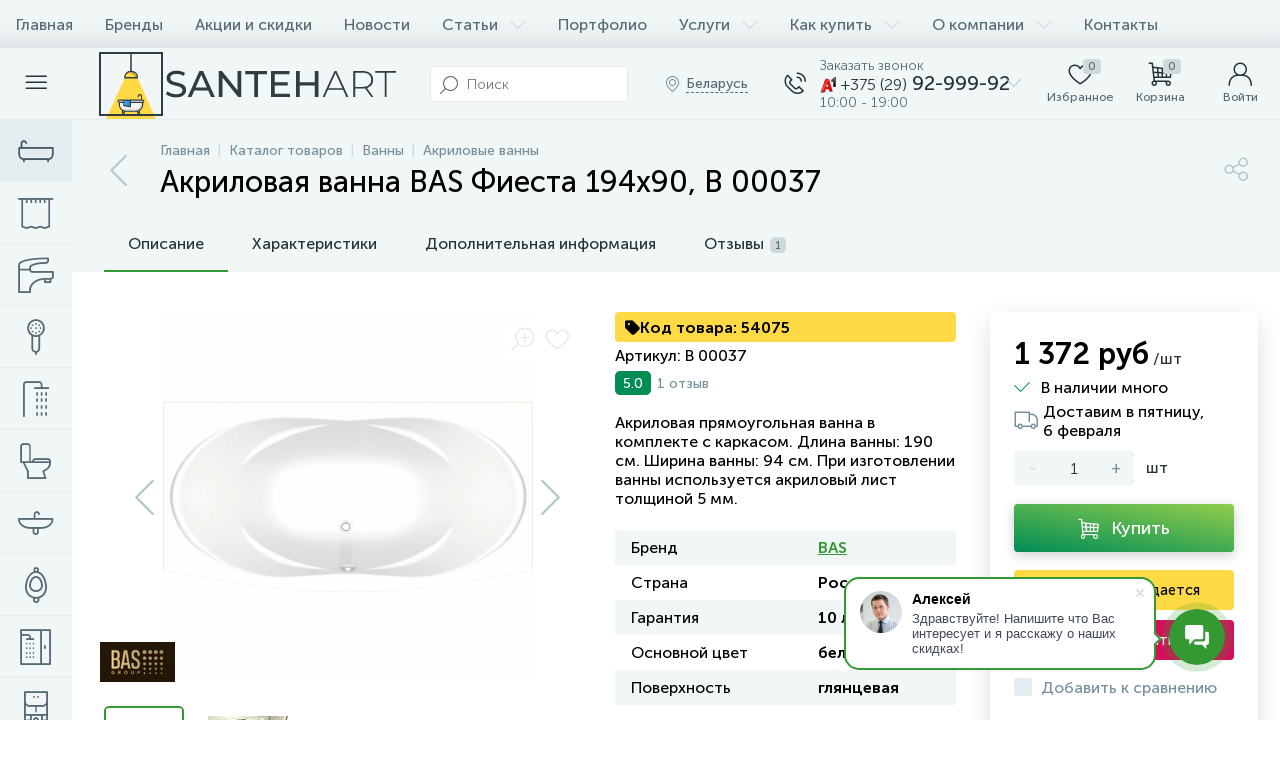

--- FILE ---
content_type: text/html; charset=UTF-8
request_url: https://santehart.by/catalog/akrilovye-vanny/akrilovaya-vanna-bas-fiesta-194x90/
body_size: 187512
content:

<!DOCTYPE html>
<html lang="ru">

<head>
<link rel="preload" href="/bitrix/cache/css/arturgolubev.cssinliner/v551_s1/css_united/a5a89be4d67a0b6564d29dffb79a93ae.css" as="style"><meta http-equiv="X-UA-Compatible" content="IE=edge" />
<meta name="viewport" content="width=device-width, initial-scale=1, maximum-scale=1, user-scalable=no" />
<link rel="preload" href="/bitrix/templates/enext/fonts/MuseoSansCyrl-300.woff2" as="font" type="font/woff2" crossorigin />
<link rel="preload" href="/bitrix/templates/enext/fonts/MuseoSansCyrl-500.woff2" as="font" type="font/woff2" crossorigin />
<link rel="preload" href="/bitrix/templates/enext/fonts/MuseoSansCyrl-700.woff2" as="font" type="font/woff2" crossorigin />
<title>Акриловая ванна BAS Фиеста 194x90, В 00037 купить по выгодной цене в Минске</title>
<meta http-equiv="Content-Type" content="text/html; charset=UTF-8" />
<meta name="robots" content="index, follow" />
<meta name="keywords" content="каталог, сантехника, свет, мебель, бытовая техника, товары для дома, Минск, Беларусь" />
<meta name="description" content="Акриловая ванна BAS Фиеста 194x90, В 00037. Материал: акрил. Длина: 190 см. Ширина: 94 см. Форма: прямоугольная. Гарантия 10 лет. Купить ванну с доставкой в Минске и по Беларуси." />
<link rel="canonical" href="/catalog/akrilovye-vanny/akrilovaya-vanna-bas-fiesta-194x90/" />
<script data-skip-moving="true">(function(w, d, n) {var cl = "bx-core";var ht = d.documentElement;var htc = ht ? ht.className : undefined;if (htc === undefined || htc.indexOf(cl) !== -1){return;}var ua = n.userAgent;if (/(iPad;)|(iPhone;)/i.test(ua)){cl += " bx-ios";}else if (/Windows/i.test(ua)){cl += ' bx-win';}else if (/Macintosh/i.test(ua)){cl += " bx-mac";}else if (/Linux/i.test(ua) && !/Android/i.test(ua)){cl += " bx-linux";}else if (/Android/i.test(ua)){cl += " bx-android";}cl += (/(ipad|iphone|android|mobile|touch)/i.test(ua) ? " bx-touch" : " bx-no-touch");cl += w.devicePixelRatio && w.devicePixelRatio >= 2? " bx-retina": " bx-no-retina";if (/AppleWebKit/.test(ua)){cl += " bx-chrome";}else if (/Opera/.test(ua)){cl += " bx-opera";}else if (/Firefox/.test(ua)){cl += " bx-firefox";}ht.className = htc ? htc + " " + cl : cl;})(window, document, navigator);</script>






<script type="extension/settings" data-extension="currency.currency-core">{"region":"ru"}</script>



<link rel='preload' href='/bitrix/templates/enext/fonts/uinext2020.woff' as='font' type='font/woff' crossorigin />
<link rel='preload' href='/bitrix/templates/enext/fonts/fontawesome-webfont.woff' as='font' type='font/woff' crossorigin />
<link rel='preload' href='/bitrix/templates/enext/fonts/efn/04-interior-efn.woff' as='font' type='font/woff' crossorigin />
<link rel='preload' href='/bitrix/templates/enext/fonts/efn/05-electricity-efn.woff' as='font' type='font/woff' crossorigin />
<link rel='preload' href='/bitrix/templates/enext/fonts/efn/07-building-materials-efn.woff' as='font' type='font/woff' crossorigin />
<link rel='preload' href='/bitrix/templates/enext/fonts/efn/08-sanitary-ware-efn.woff' as='font' type='font/woff' crossorigin />
<link rel='preload' href='/bitrix/templates/enext/fonts/efn/09-heating-cooling-efn.woff' as='font' type='font/woff' crossorigin />
<link rel='preload' href='/bitrix/templates/enext/fonts/efn/10-security-fire-alarm-efn.woff' as='font' type='font/woff' crossorigin />
<link rel='preload' href='/bitrix/templates/enext/fonts/efn/13-furniture-efn.woff' as='font' type='font/woff' crossorigin />
<link rel='preload' href='/bitrix/templates/enext/fonts/efn/15-garden-efn.woff' as='font' type='font/woff' crossorigin />
<link rel='preload' href='/bitrix/templates/enext/fonts/efn/16-pc-hardware-efn.woff' as='font' type='font/woff' crossorigin />
<link rel='preload' href='/bitrix/templates/enext/fonts/efn/17-appliances-electronics-efn.woff' as='font' type='font/woff' crossorigin />
<link rel='preload' href='/bitrix/templates/enext/fonts/efn/19-fishing-efn.woff' as='font' type='font/woff' crossorigin />
<link rel='preload' href='/bitrix/templates/enext/fonts/efn/21-light-efn.woff' as='font' type='font/woff' crossorigin />
<link rel='preload' href='/bitrix/templates/enext/fonts/efn/24-food-efn.woff' as='font' type='font/woff' crossorigin />
<link rel='preload' href='/bitrix/templates/enext/fonts/efn/25-ventilation-efn.woff' as='font' type='font/woff' crossorigin />
<link rel='preload' href='/bitrix/templates/enext/fonts/efn/27-hygiene-cosmetics-efn.woff' as='font' type='font/woff' crossorigin />
<link rel='preload' href='/bitrix/templates/enext/fonts/efn/29-kitchen-equipment-efn.woff' as='font' type='font/woff' crossorigin />
<link rel='icon' type='image/png' href='/upload/cssinliner_webp/enext/0ab/icon_180.webp' />
<link rel='apple-touch-icon' href='/upload/cssinliner_webp/enext/0ab/icon_180.webp' />
<link rel='apple-touch-icon' sizes='180x180' href='/upload/cssinliner_webp/enext/0ab/icon_180.webp' />
<meta name='theme-color' content='#349933' />
<meta name='msapplication-navbutton-color' content='#349933' />
<meta name='apple-mobile-web-app-status-bar-style' content='#349933' />
<meta property='og:type' content='product' />
<meta property='og:title' content='Акриловая ванна BAS Фиеста 194x90, В 00037' />
<meta property='og:description' content='Акриловая ванна BAS Фиеста 194x90, В 00037. Материал: акрил. Длина: 190 см. Ширина: 94 см. Форма: прямоугольная. Гарантия 10 лет. Купить ванну с доставкой в Минске и по Беларуси.' />
<meta property='og:url' content='https://santehart.by/catalog/akrilovye-vanny/akrilovaya-vanna-bas-fiesta-194x90/' />
<meta property='og:image' content='https://santehart.by/upload/iblock/432/1d9jk3eiva5zwv41uoquks4qxatclr3x/fiesta.jpg' />
<meta property='og:image:width' content='2000' />
<meta property='og:image:height' content='2000' />
<link rel='image_src' href='https://santehart.by/upload/iblock/432/1d9jk3eiva5zwv41uoquks4qxatclr3x/fiesta.jpg' />



<link href="/bitrix/cache/css/arturgolubev.cssinliner/v551_s1/css_united/a5a89be4d67a0b6564d29dffb79a93ae.css" type="text/css" rel="stylesheet" onerror="document.body.classList.add('agic_reload_css');" />
</head>
	<body class="slide-menu-interface-2-0-1-inner">
 <div class="page-wrapper">
 <div class="hidden-xs hidden-sm hidden-print top-menu-wrapper">
 <div class="top-menu">
 
<ul class="horizontal-multilevel-menu" id="horizontal-multilevel-menu-obbx_3951543183_LkGdQn"> 
	<li><a href="/">Главная</a></li>
 <li>
 <a href="/brands/">Бренды</a>
 </li>
 <li>
 <a href="/promotions/">Акции и скидки</a>
 </li>
 <li>
 <a href="/news/">Новости</a>
 </li>
 <li data-entity="dropdown">
 <a href="/articles/">Статьи <i class="icon-arrow-down"></i></a>
 <ul class="horizontal-multilevel-dropdown-menu" data-entity="dropdown-menu">
 <li>
 <a href="/articles/interesnoe/">Интересное</a>
 </li>
 <li>
 <a href="/articles/interery/">Интерьеры</a>
 </li>
 <li>
 <a href="/articles/obzory/">Обзоры</a>
 </li>
 <li>
 <a href="/articles/sovety/">Советы</a>
 </li>
 <li>
 <a href="/articles/dlya-dizaynerov/">Для дизайнеров</a>
 </li>
 </ul></li> <li>
 <a href="/gallery/">Портфолио</a>
 </li>
 <li data-entity="dropdown">
 <a href="/services/">Услуги <i class="icon-arrow-down"></i></a>
 <ul class="horizontal-multilevel-dropdown-menu" data-entity="dropdown-menu">
 <li>
 <a href="/services/pomoshch-v-vybore/">Помощь в выборе сантехники</a>
 </li>
 <li>
 <a href="/services/ustanovka-santekhniki/">Установка сантехники</a>
 </li>
 </ul></li> <li data-entity="dropdown">
 <a href="/help/">Как купить <i class="icon-arrow-down"></i></a>
 <ul class="horizontal-multilevel-dropdown-menu" data-entity="dropdown-menu">
 <li>
 <a href="/help/payment/">Способы оплаты</a>
 </li>
 <li>
 <a href="/help/rassrochka/">Рассрочка</a>
 </li>
 <li>
 <a href="/help/delivery/">Условия доставки</a>
 </li>
 <li>
 <a href="/help/return/">Возврат и обмен</a>
 </li>
 </ul></li> <li data-entity="dropdown">
 <a href="/about/">О компании <i class="icon-arrow-down"></i></a>
 <ul class="horizontal-multilevel-dropdown-menu" data-entity="dropdown-menu">
 <li>
 <a href="/about/reviews/">Отзывы о компании</a>
 </li>
 <li>
 <a href="/about/certificates/">Сертификаты и свидетельства</a>
 </li>
 <li>
 <a href="/about/privacy/">Политика конфиденциальности</a>
 </li>
 <li>
 <a href="/about/oferta/">Публичная оферта</a>
 </li>
 </ul></li> <li>
 <a href="/contacts/">Контакты</a>
 </li>
 </ul>

 </div>
 </div>
 <div class="hidden-print top-panel-wrapper"> 
 <div class="top-panel">
 <div class="top-panel__cols">
 <div class="top-panel__col top-panel__thead"> 
 <div class="top-panel__cols"> 
 <div class="top-panel__col top-panel__menu-icon-container" data-entity="menu-icon">
 <i class="icon-menu"></i>
 </div>
 
 <div class="top-panel__col top-panel__logo">
 <a href="/"><img data-lazyload-src="/images/logo.svg" width="300" height="70" alt="Интернет-магазин Santehart.by"></a> </div>
 
 
 <div class="top-panel__col top-panel__contacts">
 <a class="top-panel__contacts-block" id="bx_3218110189_326" href="javascript:void(0)">
 <span class="top-panel__contacts-icon"><i class="icon-phone-call"></i></span>
 <span class="top-panel__contacts-caption hidden-xs hidden-sm">
 <span class="top-panel__contacts-descr">Заказать звонок</span>
 <span class="top-panel__contacts-title">
 <img data-lazyload-src="/upload/cssinliner_webp/s1/images/a1.webp" alt="Phone">
 <span>+375 (29)</span> 92-999-92 </span>
 <span class="top-panel__contacts-descr">10:00 - 19:00</span>
 </span>
 <span class="top-panel__contacts-icon hidden-xs hidden-sm">
 <i class="icon-arrow-down"></i>
 </span>
 </a>
  </div>
 </div>
 </div>
 <div class="top-panel__col top-panel__tfoot">
 <div class="top-panel__cols"> 
 <div class="hidden-md hidden-lg top-panel__col top-panel__catalog-icon" data-entity="catalog-icon">
 <i class="icon-box-list"></i>
 <span class="top-panel__catalog-icon-title">Каталог</span>
 </div>
 
 <div class="top-panel__col top-panel__search-container">
 <a class="top-panel__search-btn hidden-md hidden-lg" href="javascript:void(0)" data-entity="showSearch">
 <span class="top-panel__search-btn-block">
 <i class="icon-search"></i>
 <span class="top-panel__search-btn-title">Поиск</span>
 </span>
 </a>
 <div class="top-panel__search hidden-xs hidden-sm">
 
	<div class="search-yandex-form" id="search-yandex-obD8veRF">
	<input type="text" name="q" value="" autocomplete="off" placeholder="Поиск" />
	<span class="title-search-icon"><i class="icon-search"></i></span>
</div>


 </div>
 </div> 
 <div class="hidden-xs hidden-sm top-panel__col top-panel__geo-location">
 
<div class="top-panel__geo-location-block" id="geo-location-obbx_2802721151_AsrmUV">
	<i class="icon-map-marker"></i>
	<!--'start_frame_cache_geo-location-obbx_2802721151_AsrmUV'-->	<span data-entity="city">Беларусь</span>
	<!--'end_frame_cache_geo-location-obbx_2802721151_AsrmUV'--></div>


 </div>
 
 
 <div class="top-panel__col top-panel__contacts">
 <a class="top-panel__contacts-block" id="bx_651765591_326" href="javascript:void(0)">
 <span class="top-panel__contacts-icon"><i class="icon-phone-call"></i></span>
 <span class="top-panel__contacts-caption hidden-xs hidden-sm">
 <span class="top-panel__contacts-descr">Заказать звонок</span>
 <span class="top-panel__contacts-title">
 <img data-lazyload-src="/upload/cssinliner_webp/s1/images/a1.webp" alt="Phone">
 <span>+375 (29)</span> 92-999-92 </span>
 <span class="top-panel__contacts-descr">10:00 - 19:00</span>
 </span>
 <span class="top-panel__contacts-icon hidden-xs hidden-sm">
 <i class="icon-arrow-down"></i>
 </span>
 </a>
  </div>
 
<div class="top-panel__col top-panel__mini-cart">
		<div id="bx_basketh3CV5Q" class="mini-cart"> 
 <!--'start_frame_cache_bx_basketh3CV5Q'-->	<a class="mini-cart__delay empty" href="/personal/cart/?delay=Y" title="Избранное" data-entity="delay">
 <i class="icon-heart"></i> 
 <span class="mini-cart__count">0</span>
 <span class="mini-cart__title">Избранное</span>
	</a>
	<a class="mini-cart__cart empty" href="javascript:void(0)" title="Корзина" data-entity="cart">
 <i class="icon-cart"></i> 
 <span class="mini-cart__count">0</span>
 <span class="mini-cart__title">Корзина</span>
	</a>
<!--'end_frame_cache_bx_basketh3CV5Q'-->	</div>
	</div> <div class="top-panel__col top-panel__user">
 <!--'start_frame_cache_top-panel__user-link'-->
<a class="top-panel__user-link" href="javascript:void(0)" title="Войти" id="user-obfodefn">
	<span class="top-panel__user-block">
 <i class="icon-user"></i>
 <span class="top-panel__user-title">Войти</span>
	</span>	
</a>



<!--'end_frame_cache_top-panel__user-link'--> </div>
 </div>
 </div>
 </div>
 </div>
 </div>
 <div class="catalog-menu catalog-menu-three_levels catalog-menu-mobile-one_level" id="catalog-menu-obbx_92906147_g8taYv" data-entity="dropdown-menu">
 <div class="hidden-md hidden-lg catalog-menu-title"><div class="catalog-menu-title-icon"><i class="icon-back"></i></div><div class="catalog-menu-title-text">Каталог</div></div>
 <ul> 
 <li data-entity="dropdown">
 <a href="/catalog/vanny/">
 <span class="catalog-menu-icon"><i class="efn08-bath"></i></span>
 <span class="catalog-menu-text">Ванны</span>
 <span class="catalog-menu-arrow"><i class="icon-arrow-right"></i></span>
 </a>
 <div class="catalog-menu-dropdown-menu" data-entity="dropdown-menu">
 <ul> 
 <li class='active'>
 <a href="/catalog/akrilovye-vanny/">
 <span class="catalog-menu-pic">
 <img data-lazyload-src="/upload/cssinliner_webp/iblock/fb6/k83482hx0qlhwq062xxpn4o1xvwjhwjz/akrilovye-vanny.webp" width="128" height="128" alt="Акриловые ванны" title="Акриловые ванны" />
 </span>
 <span class="catalog-menu-text">Акриловые ванны</span>
 </a>
 </li>
 <li>
 <a href="/catalog/stalnye-vanny/">
 <span class="catalog-menu-pic">
 <img data-lazyload-src="/upload/cssinliner_webp/iblock/671/v8x9ylytruq6i71y023zleu9gpsttcpy/stalnye-vanny.webp" width="128" height="128" alt="Стальные ванны" title="Стальные ванны" />
 </span>
 <span class="catalog-menu-text">Стальные ванны</span>
 </a>
 </li>
 <li>
 <a href="/catalog/chugunnye-vanny/">
 <span class="catalog-menu-pic">
 <img data-lazyload-src="/upload/cssinliner_webp/iblock/460/ty628cyu9i9c0yk0ai8iy75at50my67t/chugunnye-vanny.webp" width="128" height="128" alt="Чугунные ванны" title="Чугунные ванны" />
 </span>
 <span class="catalog-menu-text">Чугунные ванны</span>
 </a>
 </li>
 <li>
 <a href="/catalog/mramornye-vanny/">
 <span class="catalog-menu-pic">
 <img data-lazyload-src="/upload/cssinliner_webp/iblock/a22/q744czatjwp6703et9chtrcb8snuinal/mramornye-vanny.webp" width="128" height="128" alt="Мраморные, полиэфирные, карбоновые ванны" title="Мраморные, полиэфирные, карбоновые ванны" />
 </span>
 <span class="catalog-menu-text">Мраморные, полиэфирные, карбоновые ванны</span>
 </a>
 </li>
 <li>
 <a href="/catalog/kvarilovye-vanny/">
 <span class="catalog-menu-pic">
 <img data-lazyload-src="/upload/cssinliner_webp/iblock/f15/nh2ejrbyz7ak1lm2k1juulc8w23bt854/akrilovye_vanny.webp" width="128" height="128" alt="Квариловые ванны" title="Квариловые ванны" />
 </span>
 <span class="catalog-menu-text">Квариловые ванны</span>
 </a>
 </li>
 <li>
 <a href="/catalog/otdelnostoyashchie-vanny/">
 <span class="catalog-menu-pic">
 <img data-lazyload-src="/upload/cssinliner_webp/iblock/a22/q744czatjwp6703et9chtrcb8snuinal/mramornye-vanny.webp" width="128" height="128" alt="Отдельностоящие ванны" title="Отдельностоящие ванны" />
 </span>
 <span class="catalog-menu-text">Отдельностоящие ванны</span>
 </a>
 </li>
 <li>
 <a href="/catalog/vanny-na-nozhkakh/">
 <span class="catalog-menu-pic">
 <img data-lazyload-src="/upload/cssinliner_webp/iblock/7b7/tdjyas7fpxxwz83ls7nshyzuiwfssvzi/vanny-na-nozhkakh.webp" width="128" height="128" alt="Ванны на ножках" title="Ванны на ножках" />
 </span>
 <span class="catalog-menu-text">Ванны на ножках</span>
 </a>
 </li>
 <li>
 <a href="/catalog/gidromassazhnye-vanny/">
 <span class="catalog-menu-pic">
 <img data-lazyload-src="/upload/cssinliner_webp/iblock/f63/nvvspmbnry0drct4v76adf173hwbx45j/s_gidromassazhem.webp" width="128" height="128" alt="Гидромассажные ванны" title="Гидромассажные ванны" />
 </span>
 <span class="catalog-menu-text">Гидромассажные ванны</span>
 </a>
 </li>
 </ul></div></li> <li data-entity="dropdown">
 <a href="/catalog/tovary-dlya-vann/">
 <span class="catalog-menu-icon"><i class="efn08-shower-curtain"></i></span>
 <span class="catalog-menu-text">Товары для ванн</span>
 <span class="catalog-menu-arrow"><i class="icon-arrow-right"></i></span>
 </a>
 <div class="catalog-menu-dropdown-menu" data-entity="dropdown-menu">
 <ul> 
 <li>
 <a href="/catalog/steklyannye-shtorki/">
 <span class="catalog-menu-pic">
 <img data-lazyload-src="/upload/cssinliner_webp/iblock/93b/shtorki.webp" width="128" height="128" alt="Стеклянные шторки" title="Стеклянные шторки" />
 </span>
 <span class="catalog-menu-text">Стеклянные шторки</span>
 </a>
 </li>
 <li>
 <a href="/catalog/ekrany-dlya-vann/">
 <span class="catalog-menu-pic">
 <img data-lazyload-src="/upload/cssinliner_webp/iblock/044/ekrany.webp" width="128" height="128" alt="Экраны, панели" title="Экраны, панели" />
 </span>
 <span class="catalog-menu-text">Экраны, панели</span>
 </a>
 </li>
 <li>
 <a href="/catalog/podgolovniki-ruchki/">
 <span class="catalog-menu-pic">
 <img data-lazyload-src="/upload/cssinliner_webp/iblock/eb8/podgolovniki.webp" width="128" height="128" alt="Аксессуары для ванн" title="Аксессуары для ванн" />
 </span>
 <span class="catalog-menu-text">Аксессуары для ванн</span>
 </a>
 </li>
 <li>
 <a href="/catalog/nozhki-opory/">
 <span class="catalog-menu-pic">
 <img data-lazyload-src="/upload/cssinliner_webp/iblock/b0c/n5yygjjfsqpflti8bx2s7ukhsijobvaf/nozhki_i_opory.webp" width="128" height="58" alt="Ножки, опоры" title="Ножки, опоры" />
 </span>
 <span class="catalog-menu-text">Ножки, опоры</span>
 </a>
 </li>
 <li>
 <a href="/catalog/karnizy-shtorki/">
 <span class="catalog-menu-pic">
 <img data-lazyload-src="/upload/cssinliner_webp/iblock/ad0/shtorki.webp" width="128" height="128" alt="Карнизы, шторки" title="Карнизы, шторки" />
 </span>
 <span class="catalog-menu-text">Карнизы, шторки</span>
 </a>
 </li>
 <li>
 <a href="/catalog/gidromassazhnoe-oborudovanie/">
 <span class="catalog-menu-pic">
 <img data-lazyload-src="/upload/cssinliner_webp/iblock/a53/5ocmj0haxef2zq7poao6x4vacwhvf8t6/s-gidromassazhem.webp" width="128" height="128" alt="Гидромассажное оборудование" title="Гидромассажное оборудование" />
 </span>
 <span class="catalog-menu-text">Гидромассажное оборудование</span>
 </a>
 </li>
 </ul></div></li> <li data-entity="dropdown">
 <a href="/catalog/smesiteli/">
 <span class="catalog-menu-icon"><i class="efn08-faucet"></i></span>
 <span class="catalog-menu-text">Смесители</span>
 <span class="catalog-menu-arrow"><i class="icon-arrow-right"></i></span>
 </a>
 <div class="catalog-menu-dropdown-menu" data-entity="dropdown-menu">
 <ul> 
 <li>
 <a href="/catalog/komplekty-smesiteley/">
 <span class="catalog-menu-pic">
 <img data-lazyload-src="/upload/cssinliner_webp/iblock/0b5/komplekty.webp" width="128" height="128" alt="Комплекты смесителей" title="Комплекты смесителей" />
 </span>
 <span class="catalog-menu-text">Комплекты смесителей</span>
 </a>
 </li>
 <li>
 <a href="/catalog/vstraivaemye-smesiteli/">
 <span class="catalog-menu-pic">
 <img data-lazyload-src="/upload/cssinliner_webp/iblock/b08/vstraivaemye.webp" width="128" height="128" alt="Встраиваемые смесители" title="Встраиваемые смесители" />
 </span>
 <span class="catalog-menu-text">Встраиваемые смесители</span>
 </a>
 </li>
 <li>
 <a href="/catalog/smesiteli-dlya-umyvalnika/">
 <span class="catalog-menu-pic">
 <img data-lazyload-src="/upload/cssinliner_webp/iblock/1fa/dlya-umyvalnika.webp" width="128" height="128" alt="Смесители для раковин" title="Смесители для раковин" />
 </span>
 <span class="catalog-menu-text">Смесители для раковин</span>
 </a>
 </li>
 <li>
 <a href="/catalog/smesiteli-dlya-rakovin-chash/">
 <span class="catalog-menu-pic">
 <img data-lazyload-src="/upload/cssinliner_webp/iblock/249/vysokiy-smesitel.webp" width="128" height="128" alt="Смесители для раковин-чаш" title="Смесители для раковин-чаш" />
 </span>
 <span class="catalog-menu-text">Смесители для раковин-чаш</span>
 </a>
 </li>
 <li>
 <a href="/catalog/smesiteli-dlya-vanny/">
 <span class="catalog-menu-pic">
 <img data-lazyload-src="/upload/cssinliner_webp/iblock/945/dlya-vanny.webp" width="128" height="128" alt="Смесители для ванн" title="Смесители для ванн" />
 </span>
 <span class="catalog-menu-text">Смесители для ванн</span>
 </a>
 </li>
 <li>
 <a href="/catalog/smesiteli-dlya-dusha/">
 <span class="catalog-menu-pic">
 <img data-lazyload-src="/upload/cssinliner_webp/iblock/a04/dlya-dusha.webp" width="128" height="128" alt="Смесители для душа" title="Смесители для душа" />
 </span>
 <span class="catalog-menu-text">Смесители для душа</span>
 </a>
 </li>
 <li>
 <a href="/catalog/smesiteli-dlya-bide/">
 <span class="catalog-menu-pic">
 <img data-lazyload-src="/upload/cssinliner_webp/iblock/971/dlya-bide.webp" width="128" height="128" alt="Смесители для биде" title="Смесители для биде" />
 </span>
 <span class="catalog-menu-text">Смесители для биде</span>
 </a>
 </li>
 <li>
 <a href="/catalog/smesiteli-dlya-kukhni/">
 <span class="catalog-menu-pic">
 <img data-lazyload-src="/upload/cssinliner_webp/iblock/40a/dlya-kukhni.webp" width="128" height="128" alt="Смесители для кухни" title="Смесители для кухни" />
 </span>
 <span class="catalog-menu-text">Смесители для кухни</span>
 </a>
 </li>
 <li>
 <a href="/catalog/gigienicheskie-komplekty/">
 <span class="catalog-menu-pic">
 <img data-lazyload-src="/upload/cssinliner_webp/iblock/4b9/dlya-gigieny.webp" width="128" height="128" alt="Гигиенические комплекты" title="Гигиенические комплекты" />
 </span>
 <span class="catalog-menu-text">Гигиенические комплекты</span>
 </a>
 </li>
 <li>
 <a href="/catalog/krany-ventili/">
 <span class="catalog-menu-pic">
 <img data-lazyload-src="/upload/cssinliner_webp/iblock/3db/krany.webp" width="128" height="128" alt="Краны, вентили" title="Краны, вентили" />
 </span>
 <span class="catalog-menu-text">Краны, вентили</span>
 </a>
 </li>
 </ul></div></li> <li data-entity="dropdown">
 <a href="/catalog/tovary-dlya-smesiteley/">
 <span class="catalog-menu-icon"><i class="efn08-hand-shower"></i></span>
 <span class="catalog-menu-text">Товары для смесителей</span>
 <span class="catalog-menu-arrow"><i class="icon-arrow-right"></i></span>
 </a>
 <div class="catalog-menu-dropdown-menu" data-entity="dropdown-menu">
 <ul> 
 <li>
 <a href="/catalog/verkhnie-dushi/">
 <span class="catalog-menu-pic">
 <img data-lazyload-src="/upload/cssinliner_webp/iblock/77a/tropicheskiy-dush.webp" width="128" height="128" alt="Верхние души" title="Верхние души" />
 </span>
 <span class="catalog-menu-text">Верхние души</span>
 </a>
 </li>
 <li>
 <a href="/catalog/bokovye-dushi/">
 <span class="catalog-menu-pic">
 <img data-lazyload-src="/upload/cssinliner_webp/iblock/1e8/vd6ql9xhek481t1l3qktksoawqn1dnf6/bokovye-forsunki.webp" width="128" height="128" alt="Боковые души" title="Боковые души" />
 </span>
 <span class="catalog-menu-text">Боковые души</span>
 </a>
 </li>
 <li>
 <a href="/catalog/dushevye-leyki/">
 <span class="catalog-menu-pic">
 <img data-lazyload-src="/upload/cssinliner_webp/iblock/de5/ruchnoy-dush.webp" width="128" height="128" alt="Душевые лейки" title="Душевые лейки" />
 </span>
 <span class="catalog-menu-text">Душевые лейки</span>
 </a>
 </li>
 <li>
 <a href="/catalog/kronshteyny/">
 <span class="catalog-menu-pic">
 <img data-lazyload-src="/upload/cssinliner_webp/iblock/582/kronshteyn.webp" width="128" height="128" alt="Кронштейны" title="Кронштейны" />
 </span>
 <span class="catalog-menu-text">Кронштейны</span>
 </a>
 </li>
 <li>
 <a href="/catalog/izlivy/">
 <span class="catalog-menu-pic">
 <img data-lazyload-src="/upload/cssinliner_webp/iblock/75b/0k4vvq4baurwp7m1v67ecoiav3wrffxn/154_hpa02027_tif.webp" width="128" height="128" alt="Изливы" title="Изливы" />
 </span>
 <span class="catalog-menu-text">Изливы</span>
 </a>
 </li>
 <li>
 <a href="/catalog/podklyucheniya/">
 <span class="catalog-menu-pic">
 <img data-lazyload-src="/upload/cssinliner_webp/iblock/970/podklyuchenie.webp" width="128" height="128" alt="Подключения" title="Подключения" />
 </span>
 <span class="catalog-menu-text">Подключения</span>
 </a>
 </li>
 <li>
 <a href="/catalog/derzhateli/">
 <span class="catalog-menu-pic">
 <img data-lazyload-src="/upload/cssinliner_webp/iblock/78a/derzhatel.webp" width="128" height="128" alt="Держатели" title="Держатели" />
 </span>
 <span class="catalog-menu-text">Держатели</span>
 </a>
 </li>
 <li>
 <a href="/catalog/garnitury/">
 <span class="catalog-menu-pic">
 <img data-lazyload-src="/upload/cssinliner_webp/iblock/a86/garnitury.webp" width="128" height="128" alt="Гарнитуры" title="Гарнитуры" />
 </span>
 <span class="catalog-menu-text">Гарнитуры</span>
 </a>
 </li>
 <li>
 <a href="/catalog/gigienicheskie-leyki/">
 <span class="catalog-menu-pic">
 <img data-lazyload-src="/upload/cssinliner_webp/iblock/eb8/y22l39yazl30jyvvux54r5x03rqxrbl1/gigienicheskie-leyki.webp" width="128" height="128" alt="Гигиенические лейки" title="Гигиенические лейки" />
 </span>
 <span class="catalog-menu-text">Гигиенические лейки</span>
 </a>
 </li>
 <li>
 <a href="/catalog/shtangi/">
 <span class="catalog-menu-pic">
 <img data-lazyload-src="/upload/cssinliner_webp/iblock/2ff/ztt679mat8en3nfq74lgr7pizfgqar22/shtangi.webp" width="128" height="128" alt="Штанги" title="Штанги" />
 </span>
 <span class="catalog-menu-text">Штанги</span>
 </a>
 </li>
 <li>
 <a href="/catalog/shlangi/">
 <span class="catalog-menu-pic">
 <img data-lazyload-src="/upload/cssinliner_webp/iblock/38e/shlangi.webp" width="128" height="128" alt="Шланги" title="Шланги" />
 </span>
 <span class="catalog-menu-text">Шланги</span>
 </a>
 </li>
 <li>
 <a href="/catalog/montazhnye-chasti/">
 <span class="catalog-menu-pic">
 <img data-lazyload-src="/upload/cssinliner_webp/iblock/4c7/in043pl236a2xllfsuhvtq6r015j4fsc/montazhnye-chasti.webp" width="128" height="128" alt="Монтажные части" title="Монтажные части" />
 </span>
 <span class="catalog-menu-text">Монтажные части</span>
 </a>
 </li>
 </ul></div></li> <li>
 <a href="/catalog/dushevye-sistemy/">
 <span class="catalog-menu-icon"><i class="efn08-shower"></i></span>
 <span class="catalog-menu-text">Душевые системы</span>
 </a>
 </li>
 <li data-entity="dropdown">
 <a href="/catalog/unitazy/">
 <span class="catalog-menu-icon"><i class="efn08-toilet"></i></span>
 <span class="catalog-menu-text">Унитазы</span>
 <span class="catalog-menu-arrow"><i class="icon-arrow-right"></i></span>
 </a>
 <div class="catalog-menu-dropdown-menu" data-entity="dropdown-menu">
 <ul> 
 <li>
 <a href="/catalog/napolnye-unitazy/">
 <span class="catalog-menu-pic">
 <img data-lazyload-src="/upload/cssinliner_webp/iblock/a5b/napolnye-unitazy.webp" width="128" height="128" alt="Напольные унитазы" title="Напольные унитазы" />
 </span>
 <span class="catalog-menu-text">Напольные унитазы</span>
 </a>
 </li>
 <li>
 <a href="/catalog/podvesnye-unitazy/">
 <span class="catalog-menu-pic">
 <img data-lazyload-src="/upload/cssinliner_webp/iblock/a64/podvesnye-unitazy.webp" width="128" height="128" alt="Подвесные унитазы" title="Подвесные унитазы" />
 </span>
 <span class="catalog-menu-text">Подвесные унитазы</span>
 </a>
 </li>
 <li>
 <a href="/catalog/unitazy-s-installyatsiey/">
 <span class="catalog-menu-pic">
 <img data-lazyload-src="/upload/cssinliner_webp/iblock/fae/csajeylgqkbetupxai2xbpgxf6nqa9vv/unitazy-s-installyatsiyami.webp" width="128" height="128" alt="Унитазы с инсталляцией" title="Унитазы с инсталляцией" />
 </span>
 <span class="catalog-menu-text">Унитазы с инсталляцией</span>
 </a>
 </li>
 <li>
 <a href="/catalog/pristennye-unitazy/">
 <span class="catalog-menu-pic">
 <img data-lazyload-src="/upload/cssinliner_webp/iblock/ec6/pristennye-unitazy.webp" width="128" height="128" alt="Напольные пристенные унитазы" title="Напольные пристенные унитазы" />
 </span>
 <span class="catalog-menu-text">Напольные пристенные унитазы</span>
 </a>
 </li>
 <li>
 <a href="/catalog/pristavnye-unitazy/">
 <span class="catalog-menu-pic">
 <img data-lazyload-src="/upload/cssinliner_webp/iblock/728/pristavnye-unitazy.webp" width="128" height="128" alt="Напольные унитазы для скрытого бачка" title="Напольные унитазы для скрытого бачка" />
 </span>
 <span class="catalog-menu-text">Напольные унитазы для скрытого бачка</span>
 </a>
 </li>
 <li>
 <a href="/catalog/umnye-unitazy/">
 <span class="catalog-menu-pic">
 <img data-lazyload-src="/upload/cssinliner_webp/iblock/cb0/umnye-unitazy.webp" width="128" height="128" alt="Умные унитазы" title="Умные унитазы" />
 </span>
 <span class="catalog-menu-text">Умные унитазы</span>
 </a>
 </li>
 <li>
 <a href="/catalog/elektronnye-kryshki-bide/">
 <span class="catalog-menu-pic">
 <img data-lazyload-src="/upload/cssinliner_webp/iblock/5cc/elektronnye-sidenya.webp" width="128" height="128" alt="Электронные крышки-биде" title="Электронные крышки-биде" />
 </span>
 <span class="catalog-menu-text">Электронные крышки-биде</span>
 </a>
 </li>
 </ul></div></li> <li data-entity="dropdown">
 <a href="/catalog/umyvalniki/">
 <span class="catalog-menu-icon"><i class="efn08-sink"></i></span>
 <span class="catalog-menu-text">Умывальники</span>
 <span class="catalog-menu-arrow"><i class="icon-arrow-right"></i></span>
 </a>
 <div class="catalog-menu-dropdown-menu" data-entity="dropdown-menu">
 <ul> 
 <li>
 <a href="/catalog/nakladnye-umyvalniki/">
 <span class="catalog-menu-pic">
 <img data-lazyload-src="/upload/cssinliner_webp/iblock/5cb/chashi.webp" width="128" height="128" alt="Накладные умывальники" title="Накладные умывальники" />
 </span>
 <span class="catalog-menu-text">Накладные умывальники</span>
 </a>
 </li>
 <li>
 <a href="/catalog/vreznye-sverkhu/">
 <span class="catalog-menu-pic">
 <img data-lazyload-src="/upload/cssinliner_webp/iblock/ce2/vreznaya-sverkhu.webp" width="128" height="128" alt="Врезные сверху умывальники" title="Врезные сверху умывальники" />
 </span>
 <span class="catalog-menu-text">Врезные сверху умывальники</span>
 </a>
 </li>
 <li>
 <a href="/catalog/vreznye-snizu/">
 <span class="catalog-menu-pic">
 <img data-lazyload-src="/upload/cssinliner_webp/iblock/f8b/vreznaya-snizu.webp" width="128" height="128" alt="Врезные снизу умывальники" title="Врезные снизу умывальники" />
 </span>
 <span class="catalog-menu-text">Врезные снизу умывальники</span>
 </a>
 </li>
 <li>
 <a href="/catalog/podvesnye-umyvalniki/">
 <span class="catalog-menu-pic">
 <img data-lazyload-src="/upload/cssinliner_webp/iblock/dfa/podvesnye.webp" width="128" height="128" alt="Подвесные умывальники" title="Подвесные умывальники" />
 </span>
 <span class="catalog-menu-text">Подвесные умывальники</span>
 </a>
 </li>
 <li>
 <a href="/catalog/dlya-stiralnoy-mashiny/">
 <span class="catalog-menu-pic">
 <img data-lazyload-src="/upload/cssinliner_webp/iblock/9b6/ur5w42vn0eqsv3pl1vwzkx7vhtiipnqw/dlya-stiralnoy-mashiny.webp" width="128" height="128" alt="Для стиральной машины" title="Для стиральной машины" />
 </span>
 <span class="catalog-menu-text">Для стиральной машины</span>
 </a>
 </li>
 <li>
 <a href="/catalog/napolnye-umyvalniki/">
 <span class="catalog-menu-pic">
 <img data-lazyload-src="/upload/cssinliner_webp/iblock/9d9/lw61vux70rojeemkfsm0mcppdthn21wo/napolnye-umyvalniki.webp" width="128" height="128" alt="Напольные умывальники" title="Напольные умывальники" />
 </span>
 <span class="catalog-menu-text">Напольные умывальники</span>
 </a>
 </li>
 <li>
 <a href="/catalog/mebelnye-umyvalniki/">
 <span class="catalog-menu-pic">
 <img data-lazyload-src="/upload/cssinliner_webp/iblock/487/m6fxsp8lro0lv0tm0q39itc6o02iegz8/tumby.webp" width="128" height="128" alt="Мебельные умывальники" title="Мебельные умывальники" />
 </span>
 <span class="catalog-menu-text">Мебельные умывальники</span>
 </a>
 </li>
 <li>
 <a href="/catalog/pedestaly/">
 <span class="catalog-menu-pic">
 <img data-lazyload-src="/upload/cssinliner_webp/iblock/950/pedestaly.webp" width="128" height="128" alt="Пьедесталы и полупьедесталы" title="Пьедесталы и полупьедесталы" />
 </span>
 <span class="catalog-menu-text">Пьедесталы и полупьедесталы</span>
 </a>
 </li>
 </ul></div></li> <li data-entity="dropdown">
 <a href="/catalog/bide-i-pissuary/">
 <span class="catalog-menu-icon"><i class="efn08-urinal"></i></span>
 <span class="catalog-menu-text">Биде и писсуары</span>
 <span class="catalog-menu-arrow"><i class="icon-arrow-right"></i></span>
 </a>
 <div class="catalog-menu-dropdown-menu" data-entity="dropdown-menu">
 <ul> 
 <li>
 <a href="/catalog/bide/">
 <span class="catalog-menu-pic">
 <img data-lazyload-src="/upload/cssinliner_webp/iblock/9b2/napolnye-bide.webp" width="128" height="128" alt="Биде" title="Биде" />
 </span>
 <span class="catalog-menu-text">Биде</span>
 </a>
 </li>
 <li>
 <a href="/catalog/pissuary/">
 <span class="catalog-menu-pic">
 <img data-lazyload-src="/upload/cssinliner_webp/iblock/d19/pissuary.webp" width="128" height="128" alt="Писсуары" title="Писсуары" />
 </span>
 <span class="catalog-menu-text">Писсуары</span>
 </a>
 </li>
 </ul></div></li> <li data-entity="dropdown">
 <a href="/catalog/dush/">
 <span class="catalog-menu-icon"><i class="efn08-shower-cabin"></i></span>
 <span class="catalog-menu-text">Душ</span>
 <span class="catalog-menu-arrow"><i class="icon-arrow-right"></i></span>
 </a>
 <div class="catalog-menu-dropdown-menu" data-entity="dropdown-menu">
 <ul> 
 <li>
 <a href="/catalog/dushevye-kabiny/">
 <span class="catalog-menu-pic">
 <img data-lazyload-src="/upload/cssinliner_webp/iblock/022/dushevye-kabiny.webp" width="128" height="128" alt="Душевые кабины" title="Душевые кабины" />
 </span>
 <span class="catalog-menu-text">Душевые кабины</span>
 </a>
 </li>
 <li>
 <a href="/catalog/dushevye-ugolki/">
 <span class="catalog-menu-pic">
 <img data-lazyload-src="/upload/cssinliner_webp/iblock/f70/dushevye-ugolki.webp" width="128" height="128" alt="Душевые уголки" title="Душевые уголки" />
 </span>
 <span class="catalog-menu-text">Душевые уголки</span>
 </a>
 </li>
 <li>
 <a href="/catalog/dushevye-dveri/">
 <span class="catalog-menu-pic">
 <img data-lazyload-src="/upload/cssinliner_webp/iblock/ae2/dveri.webp" width="128" height="128" alt="Душевые двери" title="Душевые двери" />
 </span>
 <span class="catalog-menu-text">Душевые двери</span>
 </a>
 </li>
 <li>
 <a href="/catalog/dushevye-peregorodki/">
 <span class="catalog-menu-pic">
 <img data-lazyload-src="/upload/cssinliner_webp/iblock/83c/c722lcxgvf0nmgfy2zw21rdxlfx1ss3v/walkin.webp" width="128" height="128" alt="Душевые перегородки" title="Душевые перегородки" />
 </span>
 <span class="catalog-menu-text">Душевые перегородки</span>
 </a>
 </li>
 <li>
 <a href="/catalog/dushevye-poddony/">
 <span class="catalog-menu-pic">
 <img data-lazyload-src="/upload/cssinliner_webp/iblock/dd1/poddony.webp" width="128" height="128" alt="Душевые поддоны" title="Душевые поддоны" />
 </span>
 <span class="catalog-menu-text">Душевые поддоны</span>
 </a>
 </li>
 <li>
 <a href="/catalog/dushevye-trapy/">
 <span class="catalog-menu-pic">
 <img data-lazyload-src="/upload/cssinliner_webp/iblock/c3f/trapy.webp" width="128" height="128" alt="Душевые трапы" title="Душевые трапы" />
 </span>
 <span class="catalog-menu-text">Душевые трапы</span>
 </a>
 </li>
 <li>
 <a href="/catalog/dlya-poddonov/">
 <span class="catalog-menu-pic">
 <img data-lazyload-src="/upload/cssinliner_webp/iblock/4d9/tovary-dlya-poddonov.webp" width="128" height="128" alt="Товары для поддонов и ограждений" title="Товары для поддонов и ограждений" />
 </span>
 <span class="catalog-menu-text">Товары для поддонов и ограждений</span>
 </a>
 </li>
 <li>
 <a href="/catalog/sidenya-dlya-dusha/">
 <span class="catalog-menu-pic">
 <img data-lazyload-src="/upload/cssinliner_webp/iblock/de1/sidenya-dlya-dusha.webp" width="128" height="128" alt="Сиденья для душа" title="Сиденья для душа" />
 </span>
 <span class="catalog-menu-text">Сиденья для душа</span>
 </a>
 </li>
 </ul></div></li> <li data-entity="dropdown">
 <a href="/catalog/installyatsii/">
 <span class="catalog-menu-icon"><i class="efn08-in-wall-toilet-system"></i></span>
 <span class="catalog-menu-text">Инсталляции</span>
 <span class="catalog-menu-arrow"><i class="icon-arrow-right"></i></span>
 </a>
 <div class="catalog-menu-dropdown-menu" data-entity="dropdown-menu">
 <ul> 
 <li>
 <a href="/catalog/installyatsii-dlya-unitaza/">
 <span class="catalog-menu-pic">
 <img data-lazyload-src="/upload/cssinliner_webp/iblock/323/installyatsii-dlya-unitaza.webp" width="128" height="128" alt="Инсталляции для унитазов" title="Инсталляции для унитазов" />
 </span>
 <span class="catalog-menu-text">Инсталляции для унитазов</span>
 </a>
 </li>
 <li>
 <a href="/catalog/bachki-v-stenu/">
 <span class="catalog-menu-pic">
 <img data-lazyload-src="/upload/cssinliner_webp/iblock/bc8/bachki-v-stenu.webp" width="128" height="128" alt="Бачки в стену" title="Бачки в стену" />
 </span>
 <span class="catalog-menu-text">Бачки в стену</span>
 </a>
 </li>
 <li>
 <a href="/catalog/installyatsii-dlya-bide/">
 <span class="catalog-menu-pic">
 <img data-lazyload-src="/upload/cssinliner_webp/iblock/9b8/installyatsii-dlya-bide.webp" width="128" height="128" alt="Инсталляции для биде" title="Инсталляции для биде" />
 </span>
 <span class="catalog-menu-text">Инсталляции для биде</span>
 </a>
 </li>
 <li>
 <a href="/catalog/installyatsii-dlya-rakovin/">
 <span class="catalog-menu-pic">
 <img data-lazyload-src="/upload/cssinliner_webp/iblock/dee/installyatsii-dlya-rakovin.webp" width="128" height="128" alt="Рамы для раковин" title="Рамы для раковин" />
 </span>
 <span class="catalog-menu-text">Рамы для раковин</span>
 </a>
 </li>
 <li>
 <a href="/catalog/installyatsii-dlya-pissuara/">
 <span class="catalog-menu-pic">
 <img data-lazyload-src="/upload/cssinliner_webp/iblock/aa5/installyatsii-dlya-pissuarov.webp" width="128" height="128" alt="Рамы для писсуаров" title="Рамы для писсуаров" />
 </span>
 <span class="catalog-menu-text">Рамы для писсуаров</span>
 </a>
 </li>
 <li>
 <a href="/catalog/knopki-dlya-installyatsiy/">
 <span class="catalog-menu-pic">
 <img data-lazyload-src="/upload/cssinliner_webp/iblock/f7c/paneli.webp" width="128" height="128" alt="Кнопки для инсталляций" title="Кнопки для инсталляций" />
 </span>
 <span class="catalog-menu-text">Кнопки для инсталляций</span>
 </a>
 </li>
 <li>
 <a href="/catalog/komplektuyushchie-dlya-installyatsiy/">
 <span class="catalog-menu-pic">
 <img data-lazyload-src="/upload/cssinliner_webp/iblock/888/komplektuyushchie.webp" width="128" height="128" alt="Комплектующие" title="Комплектующие" />
 </span>
 <span class="catalog-menu-text">Комплектующие</span>
 </a>
 </li>
 </ul></div></li> <li data-entity="dropdown">
 <a href="/catalog/polotentsesushiteli/">
 <span class="catalog-menu-icon"><i class="efn08-heated-rail"></i></span>
 <span class="catalog-menu-text">Полотенцесушители</span>
 <span class="catalog-menu-arrow"><i class="icon-arrow-right"></i></span>
 </a>
 <div class="catalog-menu-dropdown-menu" data-entity="dropdown-menu">
 <ul> 
 <li>
 <a href="/catalog/vodyanye-polotentsesushiteli/">
 <span class="catalog-menu-pic">
 <img data-lazyload-src="/upload/cssinliner_webp/iblock/b73/polotentsesushiteli.webp" width="128" height="128" alt="Водяные полотенцесушители" title="Водяные полотенцесушители" />
 </span>
 <span class="catalog-menu-text">Водяные полотенцесушители</span>
 </a>
 </li>
 <li>
 <a href="/catalog/elektricheskie-polotentsesushiteli/">
 <span class="catalog-menu-pic">
 <img data-lazyload-src="/upload/cssinliner_webp/iblock/cf7/elektricheskie.webp" width="128" height="128" alt="Электрические полотенцесушители" title="Электрические полотенцесушители" />
 </span>
 <span class="catalog-menu-text">Электрические полотенцесушители</span>
 </a>
 </li>
 <li>
 <a href="/catalog/komplektuyushchie/">
 <span class="catalog-menu-pic">
 <img data-lazyload-src="/upload/cssinliner_webp/iblock/e8e/komplektuyushchie-polot.webp" width="128" height="128" alt="Комплектующие к полотенцесушителям" title="Комплектующие к полотенцесушителям" />
 </span>
 <span class="catalog-menu-text">Комплектующие к полотенцесушителям</span>
 </a>
 </li>
 </ul></div></li> <li data-entity="dropdown">
 <a href="/catalog/mebel-dlya-vannoy/">
 <span class="catalog-menu-icon"><i class="efn08-bathroom-curbstone"></i></span>
 <span class="catalog-menu-text">Мебель для ванной</span>
 <span class="catalog-menu-arrow"><i class="icon-arrow-right"></i></span>
 </a>
 <div class="catalog-menu-dropdown-menu" data-entity="dropdown-menu">
 <ul> 
 <li>
 <a href="/catalog/zerkala/">
 <span class="catalog-menu-pic">
 <img data-lazyload-src="/upload/cssinliner_webp/iblock/b4c/zerkala.webp" width="128" height="128" alt="Зеркала" title="Зеркала" />
 </span>
 <span class="catalog-menu-text">Зеркала</span>
 </a>
 </li>
 <li>
 <a href="/catalog/zerkalnye-shkafy/">
 <span class="catalog-menu-pic">
 <img data-lazyload-src="/upload/cssinliner_webp/iblock/e39/zerkalnye-shkafy.webp" width="128" height="128" alt="Зеркальные шкафы" title="Зеркальные шкафы" />
 </span>
 <span class="catalog-menu-text">Зеркальные шкафы</span>
 </a>
 </li>
 <li>
 <a href="/catalog/tumby-pod-umyvalnik/">
 <span class="catalog-menu-pic">
 <img data-lazyload-src="/upload/cssinliner_webp/iblock/4ab/tumby.webp" width="128" height="128" alt="Тумбы под умывальник" title="Тумбы под умывальник" />
 </span>
 <span class="catalog-menu-text">Тумбы под умывальник</span>
 </a>
 </li>
 <li>
 <a href="/catalog/shkafy-penaly/">
 <span class="catalog-menu-pic">
 <img data-lazyload-src="/upload/cssinliner_webp/iblock/e9e/penaly.webp" width="128" height="128" alt="Пеналы, шкафы" title="Пеналы, шкафы" />
 </span>
 <span class="catalog-menu-text">Пеналы, шкафы</span>
 </a>
 </li>
 <li>
 <a href="/catalog/stoleshnitsy/">
 <span class="catalog-menu-pic">
 <img data-lazyload-src="/upload/cssinliner_webp/iblock/c45/Stoleshnitsy.webp" width="128" height="128" alt="Столешницы" title="Столешницы" />
 </span>
 <span class="catalog-menu-text">Столешницы</span>
 </a>
 </li>
 <li>
 <a href="/catalog/komody-dlya-vannoy/">
 <span class="catalog-menu-pic">
 <img data-lazyload-src="/upload/cssinliner_webp/iblock/443/komody.webp" width="128" height="128" alt="Комоды для ванной" title="Комоды для ванной" />
 </span>
 <span class="catalog-menu-text">Комоды для ванной</span>
 </a>
 </li>
 <li>
 <a href="/catalog/polki-dlya-zerkal/">
 <span class="catalog-menu-pic">
 <img data-lazyload-src="/upload/cssinliner_webp/iblock/905/polki.webp" width="128" height="128" alt="Полки для зеркал" title="Полки для зеркал" />
 </span>
 <span class="catalog-menu-text">Полки для зеркал</span>
 </a>
 </li>
 <li>
 <a href="/catalog/nozhki-kronshteyny-organayzery/">
 <span class="catalog-menu-pic">
 <img data-lazyload-src="/upload/cssinliner_webp/iblock/89d/nozhki.webp" width="128" height="128" alt="Ножки, кронштейны, органайзеры" title="Ножки, кронштейны, органайзеры" />
 </span>
 <span class="catalog-menu-text">Ножки, кронштейны, органайзеры</span>
 </a>
 </li>
 </ul></div></li> <li data-entity="dropdown">
 <a href="/catalog/aksessuary/">
 <span class="catalog-menu-icon"><i class="efn08-bathroom-accessories"></i></span>
 <span class="catalog-menu-text">Аксессуары для ванной и туалета</span>
 <span class="catalog-menu-arrow"><i class="icon-arrow-right"></i></span>
 </a>
 <div class="catalog-menu-dropdown-menu" data-entity="dropdown-menu">
 <ul> 
 <li>
 <a href="/catalog/aksessuary-dlya-obshchestvennykh-mest/">
 <span class="catalog-menu-pic">
 <img data-lazyload-src="/upload/cssinliner_webp/iblock/d72/fyrvs7axl154jr9hdd2df0i4gx3cjoas/aksessuary1.webp" width="124" height="124" alt="Аксессуары для общественных мест" title="Аксессуары для общественных мест" />
 </span>
 <span class="catalog-menu-text">Аксессуары для общественных мест</span>
 </a>
 </li>
 <li>
 <a href="/catalog/nabory-aksessuarov/">
 <span class="catalog-menu-pic">
 <img data-lazyload-src="/upload/cssinliner_webp/iblock/6c1/nabory-aksessuarov.webp" width="128" height="128" alt="Наборы аксессуаров" title="Наборы аксессуаров" />
 </span>
 <span class="catalog-menu-text">Наборы аксессуаров</span>
 </a>
 </li>
 <li>
 <a href="/catalog/derzhateli-i-kryuchki-dlya-polotenets/">
 <span class="catalog-menu-pic">
 <img data-lazyload-src="/upload/cssinliner_webp/iblock/d34/47c9f27ia6sczhuwlgfmg1y63u15eqt1/Kryuchki.webp" width="128" height="128" alt="Крючки для полотенец" title="Крючки для полотенец" />
 </span>
 <span class="catalog-menu-text">Крючки для полотенец</span>
 </a>
 </li>
 <li>
 <a href="/catalog/derzhateli-polotenets/">
 <span class="catalog-menu-pic">
 <img data-lazyload-src="/upload/cssinliner_webp/iblock/3c0/uo9ab83xmv4wzpnelk61jb36lr7pw5t5/derzhateli.webp" width="128" height="128" alt="Держатели полотенец" title="Держатели полотенец" />
 </span>
 <span class="catalog-menu-text">Держатели полотенец</span>
 </a>
 </li>
 <li>
 <a href="/catalog/derzhateli-tualetnoy-bumagi/">
 <span class="catalog-menu-pic">
 <img data-lazyload-src="/upload/cssinliner_webp/iblock/cae/derzhateli-tualetnoy-bumagi.webp" width="128" height="128" alt="Держатели туалетной бумаги" title="Держатели туалетной бумаги" />
 </span>
 <span class="catalog-menu-text">Держатели туалетной бумаги</span>
 </a>
 </li>
 <li>
 <a href="/catalog/dozatory-dlya-myla/">
 <span class="catalog-menu-pic">
 <img data-lazyload-src="/upload/cssinliner_webp/iblock/a5a/dozatory-dlya-myla.webp" width="128" height="128" alt="Дозаторы для мыла" title="Дозаторы для мыла" />
 </span>
 <span class="catalog-menu-text">Дозаторы для мыла</span>
 </a>
 </li>
 <li>
 <a href="/catalog/mylnitsy/">
 <span class="catalog-menu-pic">
 <img data-lazyload-src="/upload/cssinliner_webp/iblock/750/mylnitsy2.webp" width="128" height="128" alt="Мыльницы" title="Мыльницы" />
 </span>
 <span class="catalog-menu-text">Мыльницы</span>
 </a>
 </li>
 <li>
 <a href="/catalog/stakany-dlya-zubnykh-shchetok/">
 <span class="catalog-menu-pic">
 <img data-lazyload-src="/upload/cssinliner_webp/iblock/cfd/stakany.webp" width="128" height="128" alt="Стаканы и держатели для зубных щеток" title="Стаканы и держатели для зубных щеток" />
 </span>
 <span class="catalog-menu-text">Стаканы и держатели для зубных щеток</span>
 </a>
 </li>
 <li>
 <a href="/catalog/polki-dlya-vannoy/">
 <span class="catalog-menu-pic">
 <img data-lazyload-src="/upload/cssinliner_webp/iblock/115/polki.webp" width="128" height="128" alt="Полки для ванной" title="Полки для ванной" />
 </span>
 <span class="catalog-menu-text">Полки для ванной</span>
 </a>
 </li>
 <li>
 <a href="/catalog/ershiki-dlya-unitaza/">
 <span class="catalog-menu-pic">
 <img data-lazyload-src="/upload/cssinliner_webp/iblock/499/ershiki.webp" width="128" height="128" alt="Ершики для унитаза" title="Ершики для унитаза" />
 </span>
 <span class="catalog-menu-text">Ершики для унитаза</span>
 </a>
 </li>
 <li>
 <a href="/catalog/derzhateli-osvezhitelya-fena/">
 <span class="catalog-menu-pic">
 <img data-lazyload-src="/upload/cssinliner_webp/iblock/428/derzhateli-osvezhitelya.webp" width="128" height="128" alt="Держатели освежителя, фена" title="Держатели освежителя, фена" />
 </span>
 <span class="catalog-menu-text">Держатели освежителя, фена</span>
 </a>
 </li>
 <li>
 <a href="/catalog/tualetnye-stoyki/">
 <span class="catalog-menu-pic">
 <img data-lazyload-src="/upload/cssinliner_webp/iblock/1c3/tualetnye-stoyki.webp" width="128" height="128" alt="Туалетные стойки" title="Туалетные стойки" />
 </span>
 <span class="catalog-menu-text">Туалетные стойки</span>
 </a>
 </li>
 <li>
 <a href="/catalog/musornye-vedra/">
 <span class="catalog-menu-pic">
 <img data-lazyload-src="/upload/cssinliner_webp/iblock/972/vedra.webp" width="128" height="128" alt="Мусорные ведра" title="Мусорные ведра" />
 </span>
 <span class="catalog-menu-text">Мусорные ведра</span>
 </a>
 </li>
 <li>
 <a href="/catalog/poruchni-dlya-vanny/">
 <span class="catalog-menu-pic">
 <img data-lazyload-src="/upload/cssinliner_webp/iblock/9cd/poruchni.webp" width="128" height="128" alt="Поручни для ванны" title="Поручни для ванны" />
 </span>
 <span class="catalog-menu-text">Поручни для ванны</span>
 </a>
 </li>
 <li>
 <a href="/catalog/kosmeticheskie-zerkala/">
 <span class="catalog-menu-pic">
 <img data-lazyload-src="/upload/cssinliner_webp/iblock/bd7/kosmeticheskie-zerkala.webp" width="128" height="128" alt="Косметические зеркала" title="Косметические зеркала" />
 </span>
 <span class="catalog-menu-text">Косметические зеркала</span>
 </a>
 </li>
 <li>
 <a href="/catalog/korziny-dlya-belya/">
 <span class="catalog-menu-pic">
 <img data-lazyload-src="/upload/cssinliner_webp/iblock/a46/korziny.webp" width="128" height="128" alt="Корзины для белья" title="Корзины для белья" />
 </span>
 <span class="catalog-menu-text">Корзины для белья</span>
 </a>
 </li>
 <li>
 <a href="/catalog/kovriki-dlya-vannoy/">
 <span class="catalog-menu-pic">
 <img data-lazyload-src="/upload/cssinliner_webp/iblock/a38/kovriki.webp" width="128" height="128" alt="Коврики для ванной" title="Коврики для ванной" />
 </span>
 <span class="catalog-menu-text">Коврики для ванной</span>
 </a>
 </li>
 <li>
 <a href="/catalog/organayzery/">
 <span class="catalog-menu-pic">
 <img data-lazyload-src="/upload/cssinliner_webp/iblock/1c1/bwrg56s7b06xb51tl04ib0wo1z987q0y/organayzery.webp" width="128" height="128" alt="Органайзеры" title="Органайзеры" />
 </span>
 <span class="catalog-menu-text">Органайзеры</span>
 </a>
 </li>
 <li>
 <a href="/catalog/polotentsederzhateli/">
 <span class="catalog-menu-pic">
 <img data-lazyload-src="/upload/cssinliner_webp/iblock/a4e/polotentsederzhatel.webp" width="128" height="128" alt="Полотенцедержатели для умывальников" title="Полотенцедержатели для умывальников" />
 </span>
 <span class="catalog-menu-text">Полотенцедержатели для умывальников</span>
 </a>
 </li>
 <li>
 <a href="/catalog/drugie-tovary/">
 <span class="catalog-menu-pic">
 <img data-lazyload-src="/upload/cssinliner_webp/iblock/11d/drugie-aksessuary.webp" width="128" height="128" alt="Другие аксессуары" title="Другие аксессуары" />
 </span>
 <span class="catalog-menu-text">Другие аксессуары</span>
 </a>
 </li>
 </ul></div></li> <li data-entity="dropdown">
 <a href="/catalog/otoplenie/">
 <span class="catalog-menu-icon"><i class="efn09-water-supply"></i></span>
 <span class="catalog-menu-text">Отопление и водоснабжение</span>
 <span class="catalog-menu-arrow"><i class="icon-arrow-right"></i></span>
 </a>
 <div class="catalog-menu-dropdown-menu" data-entity="dropdown-menu">
 <ul> 
 <li data-entity="dropdown">
 <a href="/catalog/elektricheskie-vodonagrevateli/">
 <span class="catalog-menu-icon"><i class="efn09-electric-boiler"></i></span>
 <span class="catalog-menu-text">Электрические водонагреватели</span>
 <span class="catalog-menu-arrow"><i class="icon-arrow-right"></i></span>
 </a>
 <div class="catalog-menu-dropdown-menu" data-entity="dropdown-menu">
 <ul> 
 <li>
 <a href="/catalog/nakopitelnye-vodonagrevateli/">
 <span class="catalog-menu-pic">
 <img data-lazyload-src="/upload/cssinliner_webp/iblock/171/nakopitelnye-vodonagrevateli.webp" width="128" height="128" alt="Накопительные водонагреватели" title="Накопительные водонагреватели" />
 </span>
 <span class="catalog-menu-text">Накопительные водонагреватели</span>
 </a>
 </li>
 <li>
 <a href="/catalog/protochnye-vodonagrevateli/">
 <span class="catalog-menu-pic">
 <img data-lazyload-src="/upload/cssinliner_webp/iblock/fd1/protochnye-vodonagrevateli.webp" width="128" height="128" alt="Проточные водонагреватели" title="Проточные водонагреватели" />
 </span>
 <span class="catalog-menu-text">Проточные водонагреватели</span>
 </a>
 </li>
 </ul></div></li> <li data-entity="dropdown">
 <a href="/catalog/konvektory/">
 <span class="catalog-menu-icon"><i class="efn09-convector"></i></span>
 <span class="catalog-menu-text">Конвекторы</span>
 <span class="catalog-menu-arrow"><i class="icon-arrow-right"></i></span>
 </a>
 <div class="catalog-menu-dropdown-menu" data-entity="dropdown-menu">
 <ul> 
 <li>
 <a href="/catalog/elektricheskie-konvektory/">
 <span class="catalog-menu-icon"><i class="efn09-convector"></i></span>
 <span class="catalog-menu-text">Электрические конвекторы</span>
 </a>
 </li>
 </ul></div></li> <li data-entity="dropdown">
 <a href="/catalog/konditsionery/">
 <span class="catalog-menu-icon"><i class="efn09-air-conditioner"></i></span>
 <span class="catalog-menu-text">Кондиционеры</span>
 <span class="catalog-menu-arrow"><i class="icon-arrow-right"></i></span>
 </a>
 <div class="catalog-menu-dropdown-menu" data-entity="dropdown-menu">
 <ul> 
 <li>
 <a href="/catalog/split-sistemy/">
 <span class="catalog-menu-icon"><i class="efn09-air-conditioner"></i></span>
 <span class="catalog-menu-text">Сплит-системы</span>
 </a>
 </li>
 <li>
 <a href="/catalog/mobilnye-konditsionery/">
 <span class="catalog-menu-icon"><i class="efn09-convector"></i></span>
 <span class="catalog-menu-text">Мобильные</span>
 </a>
 </li>
 </ul></div></li> <li>
 <a href="/catalog/radiatory/">
 <span class="catalog-menu-icon"><i class="efn09-radiator"></i></span>
 <span class="catalog-menu-text">Радиаторы</span>
 </a>
 </li>
 <li data-entity="dropdown">
 <a href="/catalog/obogrevateli/">
 <span class="catalog-menu-icon"><i class="efn09-oil-radiator"></i></span>
 <span class="catalog-menu-text">Обогреватели</span>
 <span class="catalog-menu-arrow"><i class="icon-arrow-right"></i></span>
 </a>
 <div class="catalog-menu-dropdown-menu" data-entity="dropdown-menu">
 <ul> 
 <li>
 <a href="/catalog/maslyanye-obogrevateli/">
 <span class="catalog-menu-icon"><i class="efn09-oil-radiator"></i></span>
 <span class="catalog-menu-text">Масляные обогреватели</span>
 </a>
 </li>
 <li>
 <a href="/catalog/teploventilyatory/">
 <span class="catalog-menu-icon"><i class="efn09-fan-heater"></i></span>
 <span class="catalog-menu-text">Тепловентиляторы</span>
 </a>
 </li>
 </ul></div></li> <li data-entity="dropdown">
 <a href="/catalog/zashchita-ot-protechek-vody/">
 <span class="catalog-menu-icon"><i class="efn09-water-meter"></i></span>
 <span class="catalog-menu-text">Защита от протечек воды</span>
 <span class="catalog-menu-arrow"><i class="icon-arrow-right"></i></span>
 </a>
 <div class="catalog-menu-dropdown-menu" data-entity="dropdown-menu">
 <ul> 
 <li>
 <a href="/catalog/sistemy-s-provodnymi-datchikami/">
 <span class="catalog-menu-icon"><i class="efn05-extension-cord"></i></span>
 <span class="catalog-menu-text">Системы с проводными датчиками</span>
 </a>
 </li>
 <li>
 <a href="/catalog/sistemy-s-besprovodnymi-datchikami/">
 <span class="catalog-menu-icon"><i class="efn10-motion-sensor"></i></span>
 <span class="catalog-menu-text">Системы с беспроводными датчиками</span>
 </a>
 </li>
 <li>
 <a href="/catalog/moduli-upravleniya/">
 <span class="catalog-menu-icon"><i class="efn09-thermostat"></i></span>
 <span class="catalog-menu-text">Модули управления</span>
 </a>
 </li>
 <li>
 <a href="/catalog/moduli-rasshireniya/">
 <span class="catalog-menu-icon"><i class="efn16-mainboard"></i></span>
 <span class="catalog-menu-text">Модули расширения</span>
 </a>
 </li>
 <li>
 <a href="/catalog/datchiki-kontrolya-protechki-vody/">
 <span class="catalog-menu-icon"><i class="efn05-extension-cord"></i></span>
 <span class="catalog-menu-text">Датчики контроля протечки воды</span>
 </a>
 </li>
 <li>
 <a href="/catalog/krany-s-elektroprivodom/">
 <span class="catalog-menu-icon"><i class="efn09-circulation-pump"></i></span>
 <span class="catalog-menu-text">Краны с электроприводом</span>
 </a>
 </li>
 </ul></div></li> <li data-entity="dropdown">
 <a href="/catalog/sistemy-filtratsiya-vody/">
 <span class="catalog-menu-icon"><i class="efn09-water-filter"></i></span>
 <span class="catalog-menu-text">Системы фильтрация воды</span>
 <span class="catalog-menu-arrow"><i class="icon-arrow-right"></i></span>
 </a>
 <div class="catalog-menu-dropdown-menu" data-entity="dropdown-menu">
 <ul> 
 <li>
 <a href="/catalog/sistemy-obratnogo-osmosa/">
 <span class="catalog-menu-icon"><i class="efn09-water-filter"></i></span>
 <span class="catalog-menu-text">Системы обратного осмоса</span>
 </a>
 </li>
 <li>
 <a href="/catalog/smennye-kartridzhi/">
 <span class="catalog-menu-icon"><i class="efn09-submersible-pumps"></i></span>
 <span class="catalog-menu-text">Сменные картриджи</span>
 </a>
 </li>
 </ul></div></li> <li>
 <a href="/catalog/boylery-kosvennogo-nagreva/">
 <span class="catalog-menu-icon"><i class="efn09-indirect-water-heater"></i></span>
 <span class="catalog-menu-text">Бойлеры косвенного нагрева</span>
 </a>
 </li>
 <li>
 <a href="/catalog/elektrosushilki-dlya-ruk/">
 <span class="catalog-menu-icon"><i class="efn09-water-heater"></i></span>
 <span class="catalog-menu-text">Электросушилки для рук</span>
 </a>
 </li>
 <li>
 <a href="/catalog/vytyazhnye-ventilyatory/">
 <span class="catalog-menu-icon"><i class="efn25-exhaust-fan"></i></span>
 <span class="catalog-menu-text">Вытяжные вентиляторы</span>
 </a>
 </li>
 <li>
 <a href="/catalog/aksessuary-dlya-otopitelnoy-tekhniki/">
 <span class="catalog-menu-icon"><i class="efn09-thermostat"></i></span>
 <span class="catalog-menu-text">Аксессуары для отопительной техники</span>
 </a>
 </li>
 </ul></div></li> <li data-entity="dropdown">
 <a href="/catalog/trapy-sifony/">
 <span class="catalog-menu-icon"><i class="efn08-plumbing-pipes"></i></span>
 <span class="catalog-menu-text">Сифоны, водосливы</span>
 <span class="catalog-menu-arrow"><i class="icon-arrow-right"></i></span>
 </a>
 <div class="catalog-menu-dropdown-menu" data-entity="dropdown-menu">
 <ul> 
 <li>
 <a href="/catalog/sifony/">
 <span class="catalog-menu-pic">
 <img data-lazyload-src="/upload/cssinliner_webp/iblock/a34/cylxqrhph8ivb5imxu323pvmg6xi82zn/sifon.webp" width="128" height="128" alt="Сифоны" title="Сифоны" />
 </span>
 <span class="catalog-menu-text">Сифоны</span>
 </a>
 </li>
 <li>
 <a href="/catalog/sifony-s-donnym-klapanami/">
 <span class="catalog-menu-pic">
 <img data-lazyload-src="/upload/cssinliner_webp/iblock/68d/lcmungiz7gweil6x9qz9bhuf9i330wzf/sifon_klapan.webp" width="128" height="128" alt="Сифоны с донным клапанами" title="Сифоны с донным клапанами" />
 </span>
 <span class="catalog-menu-text">Сифоны с донным клапанами</span>
 </a>
 </li>
 <li>
 <a href="/catalog/vodoslivy-donnye-klapany/">
 <span class="catalog-menu-pic">
 <img data-lazyload-src="/upload/cssinliner_webp/iblock/f6b/1s31sol3ihiblc2wp8mx64btgak6ed2a/klapan.webp" width="128" height="128" alt="Водосливы, донные клапаны" title="Водосливы, донные клапаны" />
 </span>
 <span class="catalog-menu-text">Водосливы, донные клапаны</span>
 </a>
 </li>
 <li>
 <a href="/catalog/prinadlezhnosti/">
 <span class="catalog-menu-pic">
 <img data-lazyload-src="/upload/cssinliner_webp/iblock/bd7/prinadlezhnosti.webp" width="128" height="128" alt="Принадлежности" title="Принадлежности" />
 </span>
 <span class="catalog-menu-text">Принадлежности</span>
 </a>
 </li>
 </ul></div></li> <li data-entity="dropdown">
 <a href="/catalog/mebel/">
 <span class="catalog-menu-icon"><i class="efn13-sofa"></i></span>
 <span class="catalog-menu-text">Мебель</span>
 <span class="catalog-menu-arrow"><i class="icon-arrow-right"></i></span>
 </a>
 <div class="catalog-menu-dropdown-menu" data-entity="dropdown-menu">
 <ul> 
 <li>
 <a href="/catalog/obedennye-gruppy/">
 <span class="catalog-menu-icon"><i class="efn13-table-chairs"></i></span>
 <span class="catalog-menu-text">Обеденные группы</span>
 </a>
 </li>
 <li data-entity="dropdown">
 <a href="/catalog/kukhonnye-i-barnye-stulya/">
 <span class="catalog-menu-icon"><i class="efn13-chair"></i></span>
 <span class="catalog-menu-text">Кухонные и барные стулья</span>
 <span class="catalog-menu-arrow"><i class="icon-arrow-right"></i></span>
 </a>
 <div class="catalog-menu-dropdown-menu" data-entity="dropdown-menu">
 <ul> 
 <li>
 <a href="/catalog/stulya/">
 <span class="catalog-menu-pic">
 <img data-lazyload-src="/upload/cssinliner_webp/iblock/1b3/stulya.webp" width="128" height="128" alt="Стулья" title="Стулья" />
 </span>
 <span class="catalog-menu-text">Стулья</span>
 </a>
 </li>
 <li>
 <a href="/catalog/barnye-stulya/">
 <span class="catalog-menu-pic">
 <img data-lazyload-src="/upload/cssinliner_webp/iblock/c48/barnye-stulya.webp" width="128" height="128" alt="Барные стулья" title="Барные стулья" />
 </span>
 <span class="catalog-menu-text">Барные стулья</span>
 </a>
 </li>
 <li>
 <a href="/catalog/karkasy-i-sidenya-dlya-dyi/">
 <span class="catalog-menu-pic">
 <img data-lazyload-src="/upload/cssinliner_webp/iblock/e67/bly6d2p2p64xvlkd4jwac5mner1hweko/dyi.webp" width="128" height="128" alt="Каркасы и сиденья для DYI" title="Каркасы и сиденья для DYI" />
 </span>
 <span class="catalog-menu-text">Каркасы и сиденья для DYI</span>
 </a>
 </li>
 <li>
 <a href="/catalog/karkasy-stulev/">
 <span class="catalog-menu-pic">
 <img data-lazyload-src="/upload/cssinliner_webp/iblock/b2e/karkasy-stulev.webp" width="128" height="128" alt="Каркасы стульев" title="Каркасы стульев" />
 </span>
 <span class="catalog-menu-text">Каркасы стульев</span>
 </a>
 </li>
 <li>
 <a href="/catalog/sideniya-stulev/">
 <span class="catalog-menu-pic">
 <img data-lazyload-src="/upload/cssinliner_webp/iblock/c5a/sidenya-stulev.webp" width="128" height="128" alt="Сидения стульев" title="Сидения стульев" />
 </span>
 <span class="catalog-menu-text">Сидения стульев</span>
 </a>
 </li>
 </ul></div></li> <li data-entity="dropdown">
 <a href="/catalog/kukhonnye-i-barnye-stoly/">
 <span class="catalog-menu-icon"><i class="efn13-table"></i></span>
 <span class="catalog-menu-text">Кухонные и барные столы</span>
 <span class="catalog-menu-arrow"><i class="icon-arrow-right"></i></span>
 </a>
 <div class="catalog-menu-dropdown-menu" data-entity="dropdown-menu">
 <ul> 
 <li>
 <a href="/catalog/obedennye-stoly/">
 <span class="catalog-menu-pic">
 <img data-lazyload-src="/upload/cssinliner_webp/iblock/6bb/zht4sb33m9ux9neglx0l1dzlxxmuw3ao/kukhonnyy-stol.webp" width="128" height="128" alt="Обеденные столы" title="Обеденные столы" />
 </span>
 <span class="catalog-menu-text">Обеденные столы</span>
 </a>
 </li>
 <li>
 <a href="/catalog/barnye-stoly/">
 <span class="catalog-menu-pic">
 <img data-lazyload-src="/upload/cssinliner_webp/iblock/25e/barnye-stoly.webp" width="128" height="128" alt="Барные столы" title="Барные столы" />
 </span>
 <span class="catalog-menu-text">Барные столы</span>
 </a>
 </li>
 <li>
 <a href="/catalog/podstolya/">
 <span class="catalog-menu-pic">
 <img data-lazyload-src="/upload/cssinliner_webp/iblock/883/podstolya.webp" width="128" height="128" alt="Подстолья" title="Подстолья" />
 </span>
 <span class="catalog-menu-text">Подстолья</span>
 </a>
 </li>
 <li>
 <a href="/catalog/stoleshnitsy-kukhonnye/">
 <span class="catalog-menu-pic">
 <img data-lazyload-src="/upload/cssinliner_webp/iblock/0f0/stoleshnitsy.webp" width="128" height="128" alt="Столешницы" title="Столешницы" />
 </span>
 <span class="catalog-menu-text">Столешницы</span>
 </a>
 </li>
 </ul></div></li> <li data-entity="dropdown">
 <a href="/catalog/mebel-dlya-ofisa/">
 <span class="catalog-menu-icon"><i class="efn13-office-chair"></i></span>
 <span class="catalog-menu-text">Мебель для офиса</span>
 <span class="catalog-menu-arrow"><i class="icon-arrow-right"></i></span>
 </a>
 <div class="catalog-menu-dropdown-menu" data-entity="dropdown-menu">
 <ul> 
 <li>
 <a href="/catalog/kompyuternye-kresla/">
 <span class="catalog-menu-pic">
 <img data-lazyload-src="/upload/cssinliner_webp/iblock/8ac/k91rai17cn61mmym0t3vd14l2na2x2nt/kompyuternoe-kreslo.webp" width="128" height="128" alt="Компьютерные кресла" title="Компьютерные кресла" />
 </span>
 <span class="catalog-menu-text">Компьютерные кресла</span>
 </a>
 </li>
 <li>
 <a href="/catalog/kompyuternye-stoly/">
 <span class="catalog-menu-pic">
 <img data-lazyload-src="/upload/cssinliner_webp/iblock/c7f/zsq5yeiovwsqvvxivmithz34i3avn4r8/kompyuternyy-stoly.webp" width="128" height="128" alt="Компьютерные и письменные столы" title="Компьютерные и письменные столы" />
 </span>
 <span class="catalog-menu-text">Компьютерные и письменные столы</span>
 </a>
 </li>
 </ul></div></li> <li data-entity="dropdown">
 <a href="/catalog/mebel-dlya-gostinoy/">
 <span class="catalog-menu-icon"><i class="efn13-lounge-area"></i></span>
 <span class="catalog-menu-text">Мебель для гостиной</span>
 <span class="catalog-menu-arrow"><i class="icon-arrow-right"></i></span>
 </a>
 <div class="catalog-menu-dropdown-menu" data-entity="dropdown-menu">
 <ul> 
 <li>
 <a href="/catalog/zhurnalnye-stoly/">
 <span class="catalog-menu-pic">
 <img data-lazyload-src="/upload/cssinliner_webp/iblock/480/8zwbav2af00yg3av2zjsn0jsvkbemv8t/stoly-zhurnalnye.webp" width="128" height="128" alt="Журнальные столы" title="Журнальные столы" />
 </span>
 <span class="catalog-menu-text">Журнальные столы</span>
 </a>
 </li>
 <li>
 <a href="/catalog/kresla-dlya-otdykha/">
 <span class="catalog-menu-pic">
 <img data-lazyload-src="/upload/cssinliner_webp/iblock/1a9/cnem064mg9w7etnzryt9gqvf8v4fza4s/kreslo-dlya-otdykha.webp" width="128" height="128" alt="Кресла для отдыха" title="Кресла для отдыха" />
 </span>
 <span class="catalog-menu-text">Кресла для отдыха</span>
 </a>
 </li>
 <li>
 <a href="/catalog/divany/">
 <span class="catalog-menu-pic">
 <img data-lazyload-src="/upload/cssinliner_webp/iblock/597/6a9lf022o3qkecgwj9771tuv1cyxszwm/divan.webp" width="128" height="128" alt="Диваны" title="Диваны" />
 </span>
 <span class="catalog-menu-text">Диваны</span>
 </a>
 </li>
 <li>
 <a href="/catalog/kresla-kachalki/">
 <span class="catalog-menu-pic">
 <img data-lazyload-src="/upload/cssinliner_webp/iblock/fb4/iyhl126pxfk42r2ujnrzwo4dasgeh19l/kreslo_kachalka.webp" width="128" height="128" alt="Кресла-качалки" title="Кресла-качалки" />
 </span>
 <span class="catalog-menu-text">Кресла-качалки</span>
 </a>
 </li>
 <li>
 <a href="/catalog/kresla-kokony/">
 <span class="catalog-menu-pic">
 <img data-lazyload-src="/upload/cssinliner_webp/iblock/7dd/pzydaq5edzv2zlujfnjqmzoc8pbq1sx6/kresla_kokony.webp" width="128" height="128" alt="Кресла-коконы" title="Кресла-коконы" />
 </span>
 <span class="catalog-menu-text">Кресла-коконы</span>
 </a>
 </li>
 <li>
 <a href="/catalog/pufy/">
 <span class="catalog-menu-pic">
 <img data-lazyload-src="/upload/cssinliner_webp/iblock/5eb/fexwcpwhtx4fqildt4u38dylb1knmran/puf.webp" width="128" height="128" alt="Пуфы" title="Пуфы" />
 </span>
 <span class="catalog-menu-text">Пуфы</span>
 </a>
 </li>
 <li>
 <a href="/catalog/servirovochnye-stoliki/">
 <span class="catalog-menu-pic">
 <img data-lazyload-src="/upload/cssinliner_webp/iblock/fa0/d0y74g0qqwgixm3ywu5g3z35yq0akqqm/servirovochnyy-stolik.webp" width="128" height="128" alt="Сервировочные столики" title="Сервировочные столики" />
 </span>
 <span class="catalog-menu-text">Сервировочные столики</span>
 </a>
 </li>
 <li>
 <a href="/catalog/tumby-pod-televizor/">
 <span class="catalog-menu-pic">
 <img data-lazyload-src="/upload/cssinliner_webp/iblock/166/dnuqc3jpjgd70b3pntpx3ijvfsx91tze/tumby-pod-televizor.webp" width="128" height="128" alt="Тумбы под телевизор" title="Тумбы под телевизор" />
 </span>
 <span class="catalog-menu-text">Тумбы под телевизор</span>
 </a>
 </li>
 </ul></div></li> <li data-entity="dropdown">
 <a href="/catalog/mebel-dlya-spalni/">
 <span class="catalog-menu-icon"><i class="efn13-double-bed"></i></span>
 <span class="catalog-menu-text">Мебель для спальни</span>
 <span class="catalog-menu-arrow"><i class="icon-arrow-right"></i></span>
 </a>
 <div class="catalog-menu-dropdown-menu" data-entity="dropdown-menu">
 <ul> 
 <li>
 <a href="/catalog/tualetnye-stoliki/">
 <span class="catalog-menu-pic">
 <img data-lazyload-src="/upload/cssinliner_webp/iblock/39f/en15gats150le8saistx84ik5mq1aesd/prikrovatnye-stoliki.webp" width="128" height="128" alt="Туалетные столики, консоли" title="Туалетные столики, консоли" />
 </span>
 <span class="catalog-menu-text">Туалетные столики, консоли</span>
 </a>
 </li>
 <li>
 <a href="/catalog/prikrovatnye-tumby/">
 <span class="catalog-menu-pic">
 <img data-lazyload-src="/upload/cssinliner_webp/iblock/81c/bvsepkyrslmloxj23f0dmfl2g2g9tbuv/tumby-prikrovatnye.webp" width="128" height="128" alt="Прикроватные тумбы" title="Прикроватные тумбы" />
 </span>
 <span class="catalog-menu-text">Прикроватные тумбы</span>
 </a>
 </li>
 <li>
 <a href="/catalog/krovati-dlya-spalni/">
 <span class="catalog-menu-pic">
 <img data-lazyload-src="/upload/cssinliner_webp/iblock/39f/vbja2g4jy3z6v127x5gyl6ffg396ylu5/krovati.webp" width="128" height="128" alt="Кровати для спальни" title="Кровати для спальни" />
 </span>
 <span class="catalog-menu-text">Кровати для спальни</span>
 </a>
 </li>
 </ul></div></li> <li data-entity="dropdown">
 <a href="/catalog/mebel-dlya-khraneniya/">
 <span class="catalog-menu-icon"><i class="efn13-wardrobe"></i></span>
 <span class="catalog-menu-text">Мебель для хранения</span>
 <span class="catalog-menu-arrow"><i class="icon-arrow-right"></i></span>
 </a>
 <div class="catalog-menu-dropdown-menu" data-entity="dropdown-menu">
 <ul> 
 <li>
 <a href="/catalog/veshalki-garderobnye/">
 <span class="catalog-menu-pic">
 <img data-lazyload-src="/upload/cssinliner_webp/iblock/968/78j25te1q7alnbtlq60o0xk7sstd96hg/veshkalki.webp" width="128" height="128" alt="Вешалки гардеробные" title="Вешалки гардеробные" />
 </span>
 <span class="catalog-menu-text">Вешалки гардеробные</span>
 </a>
 </li>
 <li>
 <a href="/catalog/sistemy-khraneniya/">
 <span class="catalog-menu-pic">
 <img data-lazyload-src="/upload/cssinliner_webp/iblock/6c7/ykmvjbafdfzeq2qwq9mwp94hc3t2w8lk/sistemy-khraneniya.webp" width="124" height="124" alt="Системы хранения" title="Системы хранения" />
 </span>
 <span class="catalog-menu-text">Системы хранения</span>
 </a>
 </li>
 <li>
 <a href="/catalog/stellazhi/">
 <span class="catalog-menu-pic">
 <img data-lazyload-src="/upload/cssinliner_webp/iblock/916/qbu77roetfks8foj7475ji410qyx114i/stellazhi.webp" width="128" height="128" alt="Стеллажи" title="Стеллажи" />
 </span>
 <span class="catalog-menu-text">Стеллажи</span>
 </a>
 </li>
 <li>
 <a href="/catalog/komody/">
 <span class="catalog-menu-pic">
 <img data-lazyload-src="/upload/cssinliner_webp/iblock/0cd/y93bzk413kja8s2bb615vaxl6vlbaffo/komody.webp" width="128" height="128" alt="Комоды" title="Комоды" />
 </span>
 <span class="catalog-menu-text">Комоды</span>
 </a>
 </li>
 </ul></div></li> <li data-entity="dropdown">
 <a href="/catalog/mebel-dlya-prikhozhey/">
 <span class="catalog-menu-icon"><i class="efn13-hallway-furniture"></i></span>
 <span class="catalog-menu-text">Мебель для прихожей</span>
 <span class="catalog-menu-arrow"><i class="icon-arrow-right"></i></span>
 </a>
 <div class="catalog-menu-dropdown-menu" data-entity="dropdown-menu">
 <ul> 
 <li>
 <a href="/catalog/veshalki/">
 <span class="catalog-menu-pic">
 <img data-lazyload-src="/upload/cssinliner_webp/iblock/381/j8ekeeyyplxixan01bweis6pelrglij0/veshalki.webp" width="128" height="128" alt="Вешалки" title="Вешалки" />
 </span>
 <span class="catalog-menu-text">Вешалки</span>
 </a>
 </li>
 <li>
 <a href="/catalog/polki-dlya-obuvi/">
 <span class="catalog-menu-pic">
 <img data-lazyload-src="/upload/cssinliner_webp/iblock/5ef/v5a7y6lfbcl5qsuzeqr64ny2szlsiqcl/polki-dlya-obuvi.webp" width="128" height="128" alt="Полки для обуви" title="Полки для обуви" />
 </span>
 <span class="catalog-menu-text">Полки для обуви</span>
 </a>
 </li>
 <li>
 <a href="/catalog/kompakt-prikhozhie/">
 <span class="catalog-menu-pic">
 <img data-lazyload-src="/upload/cssinliner_webp/iblock/bc2/zrevrqdutyqh2fpy6jwbpatkebj92js1/kompakt_prikhozhie.webp" width="124" height="124" alt="Компакт-прихожие" title="Компакт-прихожие" />
 </span>
 <span class="catalog-menu-text">Компакт-прихожие</span>
 </a>
 </li>
 <li>
 <a href="/catalog/prikhozhie/">
 <span class="catalog-menu-pic">
 <img data-lazyload-src="/upload/cssinliner_webp/iblock/ebf/vpwg44y1z9d04xvwcxqrftr3k2lhsj0o/shkafy-dlya-prikhozhey.webp" width="128" height="128" alt="Прихожие" title="Прихожие" />
 </span>
 <span class="catalog-menu-text">Прихожие</span>
 </a>
 </li>
 <li>
 <a href="/catalog/banketki/">
 <span class="catalog-menu-pic">
 <img data-lazyload-src="/upload/cssinliner_webp/iblock/367/1n8lnx3dcyb5kob0yhuvqpov55k34dqn/banketki.webp" width="128" height="128" alt="Банкетки" title="Банкетки" />
 </span>
 <span class="catalog-menu-text">Банкетки</span>
 </a>
 </li>
 </ul></div></li> <li>
 <a href="/catalog/detskaya-mebel/">
 <span class="catalog-menu-icon"><i class="efn13-baby-bed"></i></span>
 <span class="catalog-menu-text">Детская мебель</span>
 </a>
 </li>
 <li>
 <a href="/catalog/mebel-dlya-turizma/">
 <span class="catalog-menu-icon"><i class="efn19-fishing-chair"></i></span>
 <span class="catalog-menu-text">Садовая мебель</span>
 </a>
 </li>
 <li>
 <a href="/catalog/predmety-interera/">
 <span class="catalog-menu-icon"><i class="efn13-rattan-swing-chair"></i></span>
 <span class="catalog-menu-text">Предметы интерьера</span>
 </a>
 </li>
 </ul></div></li> <li data-entity="dropdown">
 <a href="/catalog/kukhonnye-moyki/">
 <span class="catalog-menu-icon"><i class="efn08-kitchen-sink"></i></span>
 <span class="catalog-menu-text">Кухня</span>
 <span class="catalog-menu-arrow"><i class="icon-arrow-right"></i></span>
 </a>
 <div class="catalog-menu-dropdown-menu" data-entity="dropdown-menu">
 <ul> 
 <li>
 <a href="/catalog/stalnye-moyki/">
 <span class="catalog-menu-pic">
 <img data-lazyload-src="/upload/cssinliner_webp/iblock/591/stalnye-moyki.webp" width="128" height="128" alt="Стальные мойки" title="Стальные мойки" />
 </span>
 <span class="catalog-menu-text">Стальные мойки</span>
 </a>
 </li>
 <li>
 <a href="/catalog/kamennye-moyki/">
 <span class="catalog-menu-pic">
 <img data-lazyload-src="/upload/cssinliner_webp/iblock/5f5/cuyqlc5bm78bkjrxn3645vdlx0gu18ut/kamennye-moyki.webp" width="128" height="128" alt="Каменные мойки" title="Каменные мойки" />
 </span>
 <span class="catalog-menu-text">Каменные мойки</span>
 </a>
 </li>
 <li>
 <a href="/catalog/keramicheskie-moyki/">
 <span class="catalog-menu-pic">
 <img data-lazyload-src="/upload/cssinliner_webp/iblock/7f6/rz9xmwuu1nf5ii77zuebbp8ufbpzni1d/keramicheskie-moyki.webp" width="128" height="128" alt="Керамические мойки" title="Керамические мойки" />
 </span>
 <span class="catalog-menu-text">Керамические мойки</span>
 </a>
 </li>
 <li>
 <a href="/catalog/komplekty-moyka-smesitel/">
 <span class="catalog-menu-pic">
 <img data-lazyload-src="/upload/cssinliner_webp/iblock/349/moyki.webp" width="128" height="128" alt="Комплекты мойка + смеситель" title="Комплекты мойка + смеситель" />
 </span>
 <span class="catalog-menu-text">Комплекты мойка + смеситель</span>
 </a>
 </li>
 <li data-entity="dropdown">
 <a href="/catalog/aksessuary-dlya-moek/">
 <span class="catalog-menu-pic">
 <img data-lazyload-src="/upload/cssinliner_webp/iblock/0f2/fti885tkfe5wdzpvifs497xbjw2ihxz6/izmelchiteli.webp" width="128" height="128" alt="Аксессуары для моек" title="Аксессуары для моек" />
 </span>
 <span class="catalog-menu-text">Аксессуары для моек</span>
 <span class="catalog-menu-arrow"><i class="icon-arrow-right"></i></span>
 </a>
 <div class="catalog-menu-dropdown-menu" data-entity="dropdown-menu">
 <ul> 
 <li>
 <a href="/catalog/dozatory/">
 <span class="catalog-menu-pic">
 <img data-lazyload-src="/upload/cssinliner_webp/iblock/917/l85uie61yya6mimmtd724waunkos5hik/dozatory.webp" width="128" height="128" alt="Дозаторы" title="Дозаторы" />
 </span>
 <span class="catalog-menu-text">Дозаторы</span>
 </a>
 </li>
 <li>
 <a href="/catalog/izmelchiteli/">
 <span class="catalog-menu-pic">
 <img data-lazyload-src="/upload/cssinliner_webp/iblock/deb/ig69kskzgfzuz6s179o8qsrc055gmw9l/izmelchiteli.webp" width="128" height="128" alt="Измельчители" title="Измельчители" />
 </span>
 <span class="catalog-menu-text">Измельчители</span>
 </a>
 </li>
 <li>
 <a href="/catalog/sifony-i-prinadlezhnosti/">
 <span class="catalog-menu-pic">
 <img data-lazyload-src="/upload/cssinliner_webp/iblock/c71/t027hknvhl7i03wif5ihr5cw7j284qa1/sifony.webp" width="128" height="128" alt="Сифоны и принадлежности" title="Сифоны и принадлежности" />
 </span>
 <span class="catalog-menu-text">Сифоны и принадлежности</span>
 </a>
 </li>
 </ul></div></li></ul></div></li> <li data-entity="dropdown">
 <a href="/catalog/bytovaya-tekhnika/">
 <span class="catalog-menu-icon"><i class="efn17-washing-machine"></i></span>
 <span class="catalog-menu-text">Бытовая техника</span>
 <span class="catalog-menu-arrow"><i class="icon-arrow-right"></i></span>
 </a>
 <div class="catalog-menu-dropdown-menu" data-entity="dropdown-menu">
 <ul> 
 <li data-entity="dropdown">
 <a href="/catalog/melkobytovaya-tekhnika/">
 <span class="catalog-menu-icon"><i class="efn17-hand-mixer"></i></span>
 <span class="catalog-menu-text">Мелкобытовая техника</span>
 <span class="catalog-menu-arrow"><i class="icon-arrow-right"></i></span>
 </a>
 <div class="catalog-menu-dropdown-menu" data-entity="dropdown-menu">
 <ul> 
 <li>
 <a href="/catalog/blendery/">
 <span class="catalog-menu-icon"><i class="efn17-hand-blender"></i></span>
 <span class="catalog-menu-text">Блендеры</span>
 </a>
 </li>
 <li>
 <a href="/catalog/vafelnitsy/">
 <span class="catalog-menu-icon"><i class="efn17-sandwich-maker"></i></span>
 <span class="catalog-menu-text">Вафельницы</span>
 </a>
 </li>
 <li>
 <a href="/catalog/kofevarki-i-kofemashiny/">
 <span class="catalog-menu-icon"><i class="efn17-coffee-machine"></i></span>
 <span class="catalog-menu-text">Кофеварки и кофемашины</span>
 </a>
 </li>
 <li>
 <a href="/catalog/kofemolki/">
 <span class="catalog-menu-icon"><i class="efn17-coffee-grinder"></i></span>
 <span class="catalog-menu-text">Кофемолки</span>
 </a>
 </li>
 <li>
 <a href="/catalog/kukhonnye-kombayny-mashiny-i-planetarnye-miksery/">
 <span class="catalog-menu-icon"><i class="efn17-food-processor"></i></span>
 <span class="catalog-menu-text">Кухонные комбайны, машины и планетарные миксеры</span>
 </a>
 </li>
 <li>
 <a href="/catalog/ruchnye-miksery/">
 <span class="catalog-menu-icon"><i class="efn17-hand-blender"></i></span>
 <span class="catalog-menu-text">Ручные миксеры</span>
 </a>
 </li>
 <li>
 <a href="/catalog/multivarki/">
 <span class="catalog-menu-icon"><i class="efn17-slow-cooker"></i></span>
 <span class="catalog-menu-text">Мультиварки</span>
 </a>
 </li>
 <li>
 <a href="/catalog/khlebopechki/">
 <span class="catalog-menu-icon"><i class="efn17-bread-maker"></i></span>
 <span class="catalog-menu-text">Хлебопечки</span>
 </a>
 </li>
 <li>
 <a href="/catalog/myasorubki/">
 <span class="catalog-menu-icon"><i class="efn17-meat-grinder"></i></span>
 <span class="catalog-menu-text">Мясорубки</span>
 </a>
 </li>
 <li>
 <a href="/catalog/paroochistiteli-i-otparivateli/">
 <span class="catalog-menu-icon"><i class="efn17-iron"></i></span>
 <span class="catalog-menu-text">Пароочистители и отпариватели</span>
 </a>
 </li>
 <li>
 <a href="/catalog/sokovyzhimalki/">
 <span class="catalog-menu-icon"><i class="efn17-juicer"></i></span>
 <span class="catalog-menu-text">Соковыжималки</span>
 </a>
 </li>
 <li>
 <a href="/catalog/tostery/">
 <span class="catalog-menu-icon"><i class="efn17-toaster"></i></span>
 <span class="catalog-menu-text">Тостеры</span>
 </a>
 </li>
 <li>
 <a href="/catalog/chayniki/">
 <span class="catalog-menu-icon"><i class="efn17-kettle"></i></span>
 <span class="catalog-menu-text">Чайники</span>
 </a>
 </li>
 <li>
 <a href="/catalog/elektrogrili/">
 <span class="catalog-menu-icon"><i class="efn17-food-dryer"></i></span>
 <span class="catalog-menu-text">Электрогрили</span>
 </a>
 </li>
 </ul></div></li> <li data-entity="dropdown">
 <a href="/catalog/kholodilniki/">
 <span class="catalog-menu-icon"><i class="efn17-refrigerator"></i></span>
 <span class="catalog-menu-text">Холодильники</span>
 <span class="catalog-menu-arrow"><i class="icon-arrow-right"></i></span>
 </a>
 <div class="catalog-menu-dropdown-menu" data-entity="dropdown-menu">
 <ul> 
 <li>
 <a href="/catalog/kholodilniki-vstraivaemye/">
 <span class="catalog-menu-icon"><i class="efn17-refrigerator"></i></span>
 <span class="catalog-menu-text">Встраиваемые холодильники</span>
 </a>
 </li>
 <li>
 <a href="/catalog/kholodilniki-otdelnostoyashchie/">
 <span class="catalog-menu-icon"><i class="efn17-refrigerator"></i></span>
 <span class="catalog-menu-text">Отдельностоящие холодильники</span>
 </a>
 </li>
 <li>
 <a href="/catalog/morozilnye-kamery/">
 <span class="catalog-menu-icon"><i class="efn17-freezer"></i></span>
 <span class="catalog-menu-text">Морозильные камеры</span>
 </a>
 </li>
 <li>
 <a href="/catalog/kholodilniki-slide-by-slide/">
 <span class="catalog-menu-icon"><i class="efn17-double-door-refrigerator"></i></span>
 <span class="catalog-menu-text">Холодильники Slide by Slide</span>
 </a>
 </li>
 </ul></div></li> <li data-entity="dropdown">
 <a href="/catalog/varochnye-paneli/">
 <span class="catalog-menu-icon"><i class="efn17-hob"></i></span>
 <span class="catalog-menu-text">Варочные панели</span>
 <span class="catalog-menu-arrow"><i class="icon-arrow-right"></i></span>
 </a>
 <div class="catalog-menu-dropdown-menu" data-entity="dropdown-menu">
 <ul> 
 <li>
 <a href="/catalog/gazovye-varochnye-paneli/">
 <span class="catalog-menu-icon"><i class="efn17-gas-stove"></i></span>
 <span class="catalog-menu-text">Газовые панели</span>
 </a>
 </li>
 <li>
 <a href="/catalog/induktsionnye-varochnye-paneli/">
 <span class="catalog-menu-icon"><i class="efn17-hob"></i></span>
 <span class="catalog-menu-text">Индукционные панели</span>
 </a>
 </li>
 <li>
 <a href="/catalog/steklokeramicheskie-varochnye-paneli/">
 <span class="catalog-menu-icon"><i class="efn17-hob"></i></span>
 <span class="catalog-menu-text">Стеклокерамические панели</span>
 </a>
 </li>
 <li>
 <a href="/catalog/elektricheskie-varochnye-paneli/">
 <span class="catalog-menu-icon"><i class="efn17-hob"></i></span>
 <span class="catalog-menu-text">Электрические панели</span>
 </a>
 </li>
 <li>
 <a href="/catalog/nastolnye-plitki/">
 <span class="catalog-menu-icon"><i class="efn17-tabletop-stove"></i></span>
 <span class="catalog-menu-text">Настольные плитки</span>
 </a>
 </li>
 </ul></div></li> <li data-entity="dropdown">
 <a href="/catalog/dukhovye-shkafy/">
 <span class="catalog-menu-icon"><i class="efn17-built-in-oven"></i></span>
 <span class="catalog-menu-text">Духовые шкафы</span>
 <span class="catalog-menu-arrow"><i class="icon-arrow-right"></i></span>
 </a>
 <div class="catalog-menu-dropdown-menu" data-entity="dropdown-menu">
 <ul> 
 <li>
 <a href="/catalog/elektricheskie-dukhovye-shkafy/">
 <span class="catalog-menu-icon"><i class="efn17-built-in-oven"></i></span>
 <span class="catalog-menu-text">Электрические шкафы</span>
 </a>
 </li>
 <li>
 <a href="/catalog/elektricheskie-s-svch/">
 <span class="catalog-menu-icon"><i class="efn17-built-in-oven"></i></span>
 <span class="catalog-menu-text">Электрические с СВЧ</span>
 </a>
 </li>
 <li>
 <a href="/catalog/gazovye-dukhovye-shkafy/">
 <span class="catalog-menu-icon"><i class="efn17-built-in-oven"></i></span>
 <span class="catalog-menu-text">Газовые шкафы</span>
 </a>
 </li>
 <li>
 <a href="/catalog/kompaktnye-dukhovye-shkafy/">
 <span class="catalog-menu-icon"><i class="efn17-built-in-oven"></i></span>
 <span class="catalog-menu-text">Компактные шкафы</span>
 </a>
 </li>
 <li>
 <a href="/catalog/kompaktnye-dukhovye-shkafy-s-svch/">
 <span class="catalog-menu-icon"><i class="efn17-mini-oven"></i></span>
 <span class="catalog-menu-text">Компактные с СВЧ</span>
 </a>
 </li>
 <li>
 <a href="/catalog/dukhovye-shkafy-s-parom/">
 <span class="catalog-menu-icon"><i class="efn17-built-in-oven"></i></span>
 <span class="catalog-menu-text">Духовые шкафы с паром</span>
 </a>
 </li>
 </ul></div></li> <li>
 <a href="/catalog/kukhonnye-plity/">
 <span class="catalog-menu-icon"><i class="efn17-cooker"></i></span>
 <span class="catalog-menu-text">Кухонные плиты</span>
 </a>
 </li>
 <li>
 <a href="/catalog/vytyazhki/">
 <span class="catalog-menu-icon"><i class="efn17-kitchen-hood"></i></span>
 <span class="catalog-menu-text">Вытяжки</span>
 </a>
 </li>
 <li data-entity="dropdown">
 <a href="/catalog/posudomoechnye-mashiny/">
 <span class="catalog-menu-icon"><i class="efn17-dishwasher"></i></span>
 <span class="catalog-menu-text">Посудомоечные машины</span>
 <span class="catalog-menu-arrow"><i class="icon-arrow-right"></i></span>
 </a>
 <div class="catalog-menu-dropdown-menu" data-entity="dropdown-menu">
 <ul> 
 <li>
 <a href="/catalog/vstraivaemye-posudomoechnye-mashiny/">
 <span class="catalog-menu-icon"><i class="efn17-dishwasher"></i></span>
 <span class="catalog-menu-text">Встраиваемые посудомоечные</span>
 </a>
 </li>
 <li>
 <a href="/catalog/otdelnostoyashchie-posudomoechnye-mashiny/">
 <span class="catalog-menu-icon"><i class="efn17-dishwasher"></i></span>
 <span class="catalog-menu-text">Отдельностоящие посудомоечные</span>
 </a>
 </li>
 </ul></div></li> <li data-entity="dropdown">
 <a href="/catalog/mikrovolnovye-pechi/">
 <span class="catalog-menu-icon"><i class="efn17-microwave"></i></span>
 <span class="catalog-menu-text">Микроволновые печи</span>
 <span class="catalog-menu-arrow"><i class="icon-arrow-right"></i></span>
 </a>
 <div class="catalog-menu-dropdown-menu" data-entity="dropdown-menu">
 <ul> 
 <li>
 <a href="/catalog/vstraivaemye-mikrovolnovye-pechi/">
 <span class="catalog-menu-icon"><i class="efn17-cooker"></i></span>
 <span class="catalog-menu-text">Встраиваемые микроволновые печи</span>
 </a>
 </li>
 <li>
 <a href="/catalog/otdelnostoyashchie-mikrovolnovye-pechi/">
 <span class="catalog-menu-icon"><i class="efn17-microwave"></i></span>
 <span class="catalog-menu-text">Отдельностоящие микроволновые печи</span>
 </a>
 </li>
 </ul></div></li> <li>
 <a href="/catalog/mini-pechi/">
 <span class="catalog-menu-icon"><i class="efn17-mini-oven"></i></span>
 <span class="catalog-menu-text">Мини-печи</span>
 </a>
 </li>
 <li>
 <a href="/catalog/vinnye-shkafy/">
 <span class="catalog-menu-icon"><i class="efn24-alcohol"></i></span>
 <span class="catalog-menu-text">Винные шкафы</span>
 </a>
 </li>
 <li data-entity="dropdown">
 <a href="/catalog/stiralnye-mashiny/">
 <span class="catalog-menu-icon"><i class="efn17-washing-machine"></i></span>
 <span class="catalog-menu-text">Стиральные машины</span>
 <span class="catalog-menu-arrow"><i class="icon-arrow-right"></i></span>
 </a>
 <div class="catalog-menu-dropdown-menu" data-entity="dropdown-menu">
 <ul> 
 <li>
 <a href="/catalog/vstraivaemye-stiralnye-mashiny/">
 <span class="catalog-menu-icon"><i class="efn17-washing-machine"></i></span>
 <span class="catalog-menu-text">Встраиваемые стиральные машины</span>
 </a>
 </li>
 <li>
 <a href="/catalog/otdelnostoyashchie-stiralnye-mashiny/">
 <span class="catalog-menu-icon"><i class="efn17-washing-machine"></i></span>
 <span class="catalog-menu-text">Отдельностоящие стиральные машины</span>
 </a>
 </li>
 <li>
 <a href="/catalog/stiralnye-mashiny-s-sushkoy/">
 <span class="catalog-menu-icon"><i class="efn17-tumble-dryer"></i></span>
 <span class="catalog-menu-text">Стиральные машины с сушкой</span>
 </a>
 </li>
 <li>
 <a href="/catalog/sushilnye-mashiny/">
 <span class="catalog-menu-icon"><i class="efn17-tumble-dryer"></i></span>
 <span class="catalog-menu-text">Сушильные машины</span>
 </a>
 </li>
 </ul></div></li> <li>
 <a href="/catalog/parovye-shvabry/">
 <span class="catalog-menu-icon"><i class="efn17-hoover"></i></span>
 <span class="catalog-menu-text">Паровые швабры</span>
 </a>
 </li>
 <li>
 <a href="/catalog/pylesosy/">
 <span class="catalog-menu-icon"><i class="efn17-vacuum-cleaner"></i></span>
 <span class="catalog-menu-text">Пылесосы</span>
 </a>
 </li>
 <li>
 <a href="/catalog/televizory/">
 <span class="catalog-menu-icon"><i class="efn17-tv"></i></span>
 <span class="catalog-menu-text">Телевизоры</span>
 </a>
 </li>
 <li>
 <a href="/catalog/aksessuary-dlya-tekhniki/">
 <span class="catalog-menu-icon"><i class="efn25-air-filter"></i></span>
 <span class="catalog-menu-text">Аксессуары для техники</span>
 </a>
 </li>
 </ul></div></li> <li data-entity="dropdown">
 <a href="/catalog/svet/">
 <span class="catalog-menu-icon"><i class="efn21-chandelier"></i></span>
 <span class="catalog-menu-text">Свет</span>
 <span class="catalog-menu-arrow"><i class="icon-arrow-right"></i></span>
 </a>
 <div class="catalog-menu-dropdown-menu" data-entity="dropdown-menu">
 <ul> 
 <li data-entity="dropdown">
 <a href="/catalog/rozetki-i-vyklyuchateli/">
 <span class="catalog-menu-icon"><i class="efn05-outlet-switch"></i></span>
 <span class="catalog-menu-text">Розетки и выключатели</span>
 <span class="catalog-menu-arrow"><i class="icon-arrow-right"></i></span>
 </a>
 <div class="catalog-menu-dropdown-menu" data-entity="dropdown-menu">
 <ul> 
 <li data-entity="dropdown">
 <a href="/catalog/ramki/">
 <span class="catalog-menu-icon"><i class="efn04-photo-frame"></i></span>
 <span class="catalog-menu-text">Рамки</span>
 <span class="catalog-menu-arrow"><i class="icon-arrow-right"></i></span>
 </a>
 <div class="catalog-menu-dropdown-menu" data-entity="dropdown-menu">
 <ul> 
 <li>
 <a href="/catalog/ramki-na-1-post/">
 <span class="catalog-menu-pic">
 <img data-lazyload-src="/upload/cssinliner_webp/iblock/e8b/smhtuocslj50otcfoit1hwe25gklln2n/1post.webp" width="128" height="128" alt="Рамки на 1 пост" title="Рамки на 1 пост" />
 </span>
 <span class="catalog-menu-text">Рамки на 1 пост</span>
 </a>
 </li>
 <li>
 <a href="/catalog/ramki-na-2-posta/">
 <span class="catalog-menu-pic">
 <img data-lazyload-src="/upload/cssinliner_webp/iblock/e6e/6jwzkponlmzrqkoqslrhkxciburozuon/2posta.webp" width="128" height="128" alt="Рамки на 2 поста" title="Рамки на 2 поста" />
 </span>
 <span class="catalog-menu-text">Рамки на 2 поста</span>
 </a>
 </li>
 <li>
 <a href="/catalog/ramki-na-3-posta/">
 <span class="catalog-menu-pic">
 <img data-lazyload-src="/upload/cssinliner_webp/iblock/e9c/mp5kf9d1iifehic1n7pnakqwk8unhlpx/3posta.webp" width="128" height="128" alt="Рамки на 3 поста" title="Рамки на 3 поста" />
 </span>
 <span class="catalog-menu-text">Рамки на 3 поста</span>
 </a>
 </li>
 <li>
 <a href="/catalog/ramki-na-4-posta/">
 <span class="catalog-menu-pic">
 <img data-lazyload-src="/upload/cssinliner_webp/iblock/97d/5q1w8ww4co3fqm9onp3aym213ivtg5xl/4posta.webp" width="128" height="128" alt="Рамки на 4 поста" title="Рамки на 4 поста" />
 </span>
 <span class="catalog-menu-text">Рамки на 4 поста</span>
 </a>
 </li>
 <li>
 <a href="/catalog/ramki-na-5-postov/">
 <span class="catalog-menu-pic">
 <img data-lazyload-src="/upload/cssinliner_webp/iblock/c04/2x7fvb34d5ph4rku5ri1c3guscwodyuj/5postov.webp" width="128" height="128" alt="Рамки на 5 постов" title="Рамки на 5 постов" />
 </span>
 <span class="catalog-menu-text">Рамки на 5 постов</span>
 </a>
 </li>
 <li>
 <a href="/catalog/ramki-dlya-dvoynykh-rozetok/">
 <span class="catalog-menu-pic">
 <img data-lazyload-src="/upload/cssinliner_webp/iblock/e94/y7zbflol4tcv8wifbad3etqmq429aboo/dvoynye-ramki.webp" width="128" height="128" alt="Рамки для двойных розеток" title="Рамки для двойных розеток" />
 </span>
 <span class="catalog-menu-text">Рамки для двойных розеток</span>
 </a>
 </li>
 </ul></div></li> <li data-entity="dropdown">
 <a href="/catalog/rozetki/">
 <span class="catalog-menu-icon"><i class="efn05-outlet"></i></span>
 <span class="catalog-menu-text">Розетки</span>
 <span class="catalog-menu-arrow"><i class="icon-arrow-right"></i></span>
 </a>
 <div class="catalog-menu-dropdown-menu" data-entity="dropdown-menu">
 <ul> 
 <li>
 <a href="/catalog/rozetki-s-zazemleniem/">
 <span class="catalog-menu-pic">
 <img data-lazyload-src="/upload/cssinliner_webp/iblock/9e3/i1vv6a72z1vu97d16ift70staoljcp2v/rozetki-s-zazemleniem.webp" width="128" height="128" alt="Розетки электрические" title="Розетки электрические" />
 </span>
 <span class="catalog-menu-text">Розетки электрические</span>
 </a>
 </li>
 <li>
 <a href="/catalog/umnye-rozetki/">
 <span class="catalog-menu-pic">
 <img data-lazyload-src="/upload/cssinliner_webp/iblock/dab/4gb3aptaog79tbb7csc6lymy6wto1mb9/umnye-rozetki.webp" width="128" height="128" alt="Умные розетки" title="Умные розетки" />
 </span>
 <span class="catalog-menu-text">Умные розетки</span>
 </a>
 </li>
 <li>
 <a href="/catalog/rozetki-usb/">
 <span class="catalog-menu-pic">
 <img data-lazyload-src="/upload/cssinliner_webp/iblock/fe5/x70vu64vkyab1kfbrjzfm5usl2e7gtbn/usb.webp" width="128" height="128" alt="Розетки USB" title="Розетки USB" />
 </span>
 <span class="catalog-menu-text">Розетки USB</span>
 </a>
 </li>
 <li>
 <a href="/catalog/rozetki-dlya-interneta/">
 <span class="catalog-menu-pic">
 <img data-lazyload-src="/upload/cssinliner_webp/iblock/e56/wtfd6yw21x1z06izk4yr1904i7tf4u59/dlya-interneta.webp" width="128" height="128" alt="Розетки для интернета" title="Розетки для интернета" />
 </span>
 <span class="catalog-menu-text">Розетки для интернета</span>
 </a>
 </li>
 <li>
 <a href="/catalog/telefonnye-rozetki/">
 <span class="catalog-menu-pic">
 <img data-lazyload-src="/upload/cssinliner_webp/iblock/971/85602cqy2kkwlfx0d6bohx342fls41mw/telefonnye-rozetki.webp" width="128" height="128" alt="Телефонные розетки" title="Телефонные розетки" />
 </span>
 <span class="catalog-menu-text">Телефонные розетки</span>
 </a>
 </li>
 <li>
 <a href="/catalog/rozetki-dlya-tv-radio/">
 <span class="catalog-menu-pic">
 <img data-lazyload-src="/upload/cssinliner_webp/iblock/ab5/3flvzeihpgarmlyziz93bsihxbcqbb8y/tv_rozetki.webp" width="128" height="128" alt="Розетки для TV, радио" title="Розетки для TV, радио" />
 </span>
 <span class="catalog-menu-text">Розетки для TV, радио</span>
 </a>
 </li>
 <li>
 <a href="/catalog/rozetki-akusticheskie/">
 <span class="catalog-menu-pic">
 <img data-lazyload-src="/upload/cssinliner_webp/iblock/c7e/bwqz64htzomjw29mw1z7amdd38nenzau/akusticheskie.webp" width="128" height="128" alt="Розетки акустические" title="Розетки акустические" />
 </span>
 <span class="catalog-menu-text">Розетки акустические</span>
 </a>
 </li>
 <li>
 <a href="/catalog/rozetki-pod-vyvod-kabelya/">
 <span class="catalog-menu-pic">
 <img data-lazyload-src="/upload/cssinliner_webp/iblock/513/106alciabdz3acfv5j659l0ob5baq22l/pod-kabel.webp" width="128" height="128" alt="Розетки под вывод кабеля" title="Розетки под вывод кабеля" />
 </span>
 <span class="catalog-menu-text">Розетки под вывод кабеля</span>
 </a>
 </li>
 </ul></div></li> <li data-entity="dropdown">
 <a href="/catalog/vyklyuchateli/">
 <span class="catalog-menu-icon"><i class="efn05-electric-switch"></i></span>
 <span class="catalog-menu-text">Выключатели</span>
 <span class="catalog-menu-arrow"><i class="icon-arrow-right"></i></span>
 </a>
 <div class="catalog-menu-dropdown-menu" data-entity="dropdown-menu">
 <ul> 
 <li>
 <a href="/catalog/odnoklavishnye-vyklyuchateli/">
 <span class="catalog-menu-pic">
 <img data-lazyload-src="/upload/cssinliner_webp/iblock/b72/hw61c8l5z3zl36coedftylcs5s8w1opz/odnoklavishnye.webp" width="128" height="128" alt="Одноклавишные выключатели" title="Одноклавишные выключатели" />
 </span>
 <span class="catalog-menu-text">Одноклавишные выключатели</span>
 </a>
 </li>
 <li>
 <a href="/catalog/dvukhklavishnye-vyklyuchateli/">
 <span class="catalog-menu-pic">
 <img data-lazyload-src="/upload/cssinliner_webp/iblock/989/30pqxwmgzzu2o5qzkfmeuk6wby9sxejq/dvukhklavishnye.webp" width="128" height="128" alt="Двухклавишные выключатели" title="Двухклавишные выключатели" />
 </span>
 <span class="catalog-menu-text">Двухклавишные выключатели</span>
 </a>
 </li>
 <li>
 <a href="/catalog/trekhklavishnye-vyklyuchateli/">
 <span class="catalog-menu-pic">
 <img data-lazyload-src="/upload/cssinliner_webp/iblock/dab/dt36iepym2osmvdtc5u37259ck672td1/trekhklavishnye.webp" width="128" height="128" alt="Трехклавишные выключатели" title="Трехклавишные выключатели" />
 </span>
 <span class="catalog-menu-text">Трехклавишные выключатели</span>
 </a>
 </li>
 <li>
 <a href="/catalog/vyklyuchateli-dlya-zhalyuzi/">
 <span class="catalog-menu-pic">
 <img data-lazyload-src="/upload/cssinliner_webp/iblock/5b9/nw7jaqvmbifmrmvpg144lh7ugjftixmo/dlya-zhalyuzi.webp" width="128" height="128" alt="Выключатели для жалюзи" title="Выключатели для жалюзи" />
 </span>
 <span class="catalog-menu-text">Выключатели для жалюзи</span>
 </a>
 </li>
 <li>
 <a href="/catalog/paneli-universalnye/">
 <span class="catalog-menu-pic">
 <img data-lazyload-src="/upload/cssinliner_webp/iblock/ff2/7i66e2djrcybq0i8hfwhsnhj2a1ryast/paneli.webp" width="128" height="128" alt="Панели универсальные" title="Панели универсальные" />
 </span>
 <span class="catalog-menu-text">Панели универсальные</span>
 </a>
 </li>
 <li>
 <a href="/catalog/kartochnye-vyklyuchateli/">
 <span class="catalog-menu-pic">
 <img data-lazyload-src="/upload/cssinliner_webp/iblock/8c1/3tgo40euxnbgikn4tgsg2pa025qmc8rb/kartochnye.webp" width="128" height="128" alt="Карточные выключатели" title="Карточные выключатели" />
 </span>
 <span class="catalog-menu-text">Карточные выключатели</span>
 </a>
 </li>
 </ul></div></li> <li>
 <a href="/catalog/dimmery/">
 <span class="catalog-menu-icon"><i class="efn05-light-control"></i></span>
 <span class="catalog-menu-text">Диммеры</span>
 </a>
 </li>
 <li>
 <a href="/catalog/knopki-zvonka/">
 <span class="catalog-menu-icon"><i class="efn05-electric-switch"></i></span>
 <span class="catalog-menu-text">Кнопки звонка</span>
 </a>
 </li>
 <li>
 <a href="/catalog/termoregulyatory/">
 <span class="catalog-menu-icon"><i class="efn09-thermostat"></i></span>
 <span class="catalog-menu-text">Терморегуляторы</span>
 </a>
 </li>
 <li>
 <a href="/catalog/koroba/">
 <span class="catalog-menu-icon"><i class="efn05-junction-box"></i></span>
 <span class="catalog-menu-text">Короба</span>
 </a>
 </li>
 <li>
 <a href="/catalog/provoda/">
 <span class="catalog-menu-icon"><i class="efn05-cable-hank"></i></span>
 <span class="catalog-menu-text">Провода</span>
 </a>
 </li>
 <li>
 <a href="/catalog/izolyatory-provodov/">
 <span class="catalog-menu-icon"><i class="efn05-insulating-tape"></i></span>
 <span class="catalog-menu-text">Изоляторы проводов</span>
 </a>
 </li>
 <li>
 <a href="/catalog/udliniteli/">
 <span class="catalog-menu-icon"><i class="efn05-power-strip"></i></span>
 <span class="catalog-menu-text">Удлинители</span>
 </a>
 </li>
 <li>
 <a href="/catalog/nakladki-dlya-rozetok/">
 <span class="catalog-menu-icon"><i class="efn05-outlet"></i></span>
 <span class="catalog-menu-text">Накладки</span>
 </a>
 </li>
 <li>
 <a href="/catalog/zaglushki-dlya-podrozetnikov/">
 <span class="catalog-menu-icon"><i class="efn05-outlet"></i></span>
 <span class="catalog-menu-text">Заглушки для подрозетников</span>
 </a>
 </li>
 <li>
 <a href="/catalog/klavishi/">
 <span class="catalog-menu-icon"><i class="efn05-electric-switch"></i></span>
 <span class="catalog-menu-text">Клавиши</span>
 </a>
 </li>
 <li>
 <a href="/catalog/avtomaticheskie-vyklyuchateli/">
 <span class="catalog-menu-icon"><i class="efn05-circuit-breaker"></i></span>
 <span class="catalog-menu-text">Автоматические выключатели</span>
 </a>
 </li>
 </ul></div></li> <li>
 <a href="/catalog/potolochnye-svetilniki-vstraivaemye/">
 <span class="catalog-menu-icon"><i class="efn21-ceiling-spots"></i></span>
 <span class="catalog-menu-text">Встраиваемые светильники</span>
 </a>
 </li>
 <li data-entity="dropdown">
 <a href="/catalog/potolochnye-svetilniki/">
 <span class="catalog-menu-icon"><i class="efn21-pendant-lamp"></i></span>
 <span class="catalog-menu-text">Потолочные светильники</span>
 <span class="catalog-menu-arrow"><i class="icon-arrow-right"></i></span>
 </a>
 <div class="catalog-menu-dropdown-menu" data-entity="dropdown-menu">
 <ul> 
 <li>
 <a href="/catalog/potolochnye-svetilniki-na-shtange/">
 <span class="catalog-menu-pic">
 <img data-lazyload-src="/upload/cssinliner_webp/iblock/c2b/rf0h9657hviw25g1al8a0rmuoregk2r7/svetilnik-na-shtange.webp" width="128" height="128" alt="На штанге" title="На штанге" />
 </span>
 <span class="catalog-menu-text">На штанге</span>
 </a>
 </li>
 <li>
 <a href="/catalog/potolochnye-svetilniki-nakladnye/">
 <span class="catalog-menu-pic">
 <img data-lazyload-src="/upload/cssinliner_webp/iblock/2d2/fzimi19m8teen49qwxswlm0be2emrmyy/nakladnoy-svetilnik.webp" width="128" height="128" alt="Накладные" title="Накладные" />
 </span>
 <span class="catalog-menu-text">Накладные</span>
 </a>
 </li>
 <li>
 <a href="/catalog/potolochnye-svetilniki-podvesnye/">
 <span class="catalog-menu-pic">
 <img data-lazyload-src="/upload/cssinliner_webp/iblock/43b/7hs0rhow1pcybx0lp2h6j617zgug9mda/podvesnoy-svetilnik.webp" width="128" height="128" alt="Подвесные" title="Подвесные" />
 </span>
 <span class="catalog-menu-text">Подвесные</span>
 </a>
 </li>
 </ul></div></li> <li data-entity="dropdown">
 <a href="/catalog/lyustry/">
 <span class="catalog-menu-icon"><i class="efn21-chandelier"></i></span>
 <span class="catalog-menu-text">Люстры</span>
 <span class="catalog-menu-arrow"><i class="icon-arrow-right"></i></span>
 </a>
 <div class="catalog-menu-dropdown-menu" data-entity="dropdown-menu">
 <ul> 
 <li>
 <a href="/catalog/potolochnye-lyustry/">
 <span class="catalog-menu-pic">
 <img data-lazyload-src="/upload/cssinliner_webp/iblock/438/g57ofitepveghz4jcmd2u2f5lcvwdjsh/potolochnaya-lyustra.webp" width="128" height="128" alt="Потолочные" title="Потолочные" />
 </span>
 <span class="catalog-menu-text">Потолочные</span>
 </a>
 </li>
 <li>
 <a href="/catalog/podvesnye-lyustry/">
 <span class="catalog-menu-pic">
 <img data-lazyload-src="/upload/cssinliner_webp/iblock/b73/uixq0kyz0xlcauagl6v2pwvytdljo05p/khrustalnaya-lyustra.webp" width="128" height="128" alt="Подвесные" title="Подвесные" />
 </span>
 <span class="catalog-menu-text">Подвесные</span>
 </a>
 </li>
 <li>
 <a href="/catalog/na-shtange-lyustry/">
 <span class="catalog-menu-pic">
 <img data-lazyload-src="/upload/cssinliner_webp/iblock/95c/hopef5crse210588c9hmic8mb38ga35j/lyustra-na-shtange.webp" width="128" height="128" alt="На штанге" title="На штанге" />
 </span>
 <span class="catalog-menu-text">На штанге</span>
 </a>
 </li>
 </ul></div></li> <li data-entity="dropdown">
 <a href="/catalog/nastennye-svetilniki/">
 <span class="catalog-menu-icon"><i class="efn21-sconce"></i></span>
 <span class="catalog-menu-text">Настенные светильники</span>
 <span class="catalog-menu-arrow"><i class="icon-arrow-right"></i></span>
 </a>
 <div class="catalog-menu-dropdown-menu" data-entity="dropdown-menu">
 <ul> 
 <li>
 <a href="/catalog/vstraivaemye/">
 <span class="catalog-menu-pic">
 <img data-lazyload-src="/upload/cssinliner_webp/iblock/534/blmy9jkic7e9gdqun3y3lz7c0j00py6l/nastennyy-vstraivaemyy.webp" width="128" height="128" alt="Встраиваемые" title="Встраиваемые" />
 </span>
 <span class="catalog-menu-text">Встраиваемые</span>
 </a>
 </li>
 <li>
 <a href="/catalog/nastennye-svetilniki-na-shtange/">
 <span class="catalog-menu-pic">
 <img data-lazyload-src="/upload/cssinliner_webp/iblock/44b/62nyohss713p8t1txra6tzi54gg0x5ct/nastennye-na-shtange.webp" width="128" height="128" alt="На штанге" title="На штанге" />
 </span>
 <span class="catalog-menu-text">На штанге</span>
 </a>
 </li>
 <li>
 <a href="/catalog/nastennye-svetilniki-nakladnye/">
 <span class="catalog-menu-pic">
 <img data-lazyload-src="/upload/cssinliner_webp/iblock/e79/sgvwomqmnjbzykwtpbqqp8g3do2adv28/nastennyy-nakladnoy.webp" width="128" height="128" alt="Накладные" title="Накладные" />
 </span>
 <span class="catalog-menu-text">Накладные</span>
 </a>
 </li>
 </ul></div></li> <li>
 <a href="/catalog/bra/">
 <span class="catalog-menu-icon"><i class="efn21-sconce"></i></span>
 <span class="catalog-menu-text">Бра</span>
 </a>
 </li>
 <li>
 <a href="/catalog/torshery/">
 <span class="catalog-menu-icon"><i class="efn21-torchere"></i></span>
 <span class="catalog-menu-text">Торшеры</span>
 </a>
 </li>
 <li>
 <a href="/catalog/nastolnye-lampy/">
 <span class="catalog-menu-icon"><i class="efn21-table-lamp"></i></span>
 <span class="catalog-menu-text">Настольные лампы</span>
 </a>
 </li>
 <li>
 <a href="/catalog/spoty/">
 <span class="catalog-menu-icon"><i class="efn21-spotlight"></i></span>
 <span class="catalog-menu-text">Споты</span>
 </a>
 </li>
 <li>
 <a href="/catalog/trekovye-tekhnicheskie-svetilniki/">
 <span class="catalog-menu-icon"><i class="efn21-track-lighting"></i></span>
 <span class="catalog-menu-text">Трековые светильники</span>
 </a>
 </li>
 <li data-entity="dropdown">
 <a href="/catalog/ulichnye-svetilniki/">
 <span class="catalog-menu-icon"><i class="efn21-street-light"></i></span>
 <span class="catalog-menu-text">Уличное освещение</span>
 <span class="catalog-menu-arrow"><i class="icon-arrow-right"></i></span>
 </a>
 <div class="catalog-menu-dropdown-menu" data-entity="dropdown-menu">
 <ul> 
 <li>
 <a href="/catalog/podvesnye/">
 <span class="catalog-menu-pic">
 <img data-lazyload-src="/upload/cssinliner_webp/iblock/766/gh6uv93ciy0qggmr1jx6wbdub547s1xj/podvesnoy-ulichnyy-svetilnik.webp" width="128" height="128" alt="Подвесные" title="Подвесные" />
 </span>
 <span class="catalog-menu-text">Подвесные</span>
 </a>
 </li>
 <li>
 <a href="/catalog/potolochnye/">
 <span class="catalog-menu-text">Потолочные</span>
 </a>
 </li>
 <li>
 <a href="/catalog/nazemnye-vysokie-ulichnye-svetilniki/">
 <span class="catalog-menu-pic">
 <img data-lazyload-src="/upload/cssinliner_webp/iblock/ee7/tvmj44ddb0x1gqfcau8a7vqh4741upf6/vysokiy-fonal.webp" width="128" height="128" alt="Наземные высокие" title="Наземные высокие" />
 </span>
 <span class="catalog-menu-text">Наземные высокие</span>
 </a>
 </li>
 <li>
 <a href="/catalog/nazemnye-nizkie-ulichnye-svetilniki/">
 <span class="catalog-menu-pic">
 <img data-lazyload-src="/upload/cssinliner_webp/iblock/e6a/nllntqtr42nw0quyvl6x07916bov2g9a/nazemnyy-nizkiy-svetilnik.webp" width="128" height="128" alt="Наземные низкие" title="Наземные низкие" />
 </span>
 <span class="catalog-menu-text">Наземные низкие</span>
 </a>
 </li>
 <li>
 <a href="/catalog/ulichnye-svetilniki-vstraivaemye/">
 <span class="catalog-menu-pic">
 <img data-lazyload-src="/upload/cssinliner_webp/iblock/3a0/8jubpw4w5jdtv07akyzlfj3nr8935tvg/vstraivaemye-ulichnyy.webp" width="126" height="127" alt="Встраиваемые" title="Встраиваемые" />
 </span>
 <span class="catalog-menu-text">Встраиваемые</span>
 </a>
 </li>
 <li>
 <a href="/catalog/vstraivaemye-v-dorogu/">
 <span class="catalog-menu-pic">
 <img data-lazyload-src="/upload/cssinliner_webp/iblock/468/sgrswjhxuaijl8fom9mz0ke27saawap7/vstraivaemyy-v-dorogu.webp" width="128" height="128" alt="Грунтовые светильники" title="Грунтовые светильники" />
 </span>
 <span class="catalog-menu-text">Грунтовые светильники</span>
 </a>
 </li>
 <li>
 <a href="/catalog/ulichnye-svetilniki-na-shtange/">
 <span class="catalog-menu-pic">
 <img data-lazyload-src="/upload/cssinliner_webp/iblock/006/1plkntp5p6gllzfuaebrzh66zwdizq1u/ulichnyy-na-shtange.webp" width="128" height="128" alt="Настенные" title="Настенные" />
 </span>
 <span class="catalog-menu-text">Настенные</span>
 </a>
 </li>
 <li>
 <a href="/catalog/podsvetka-nomera/">
 <span class="catalog-menu-pic">
 <img data-lazyload-src="/upload/cssinliner_webp/iblock/40a/16ju0ge5f1wl50112b5ncsu5oppoy5gj/podsvetka-nomera.webp" width="128" height="128" alt="Подсветка номера" title="Подсветка номера" />
 </span>
 <span class="catalog-menu-text">Подсветка номера</span>
 </a>
 </li>
 <li>
 <a href="/catalog/ulichnye-svetilniki-nakladnye/">
 <span class="catalog-menu-pic">
 <img data-lazyload-src="/upload/cssinliner_webp/iblock/2d2/fzimi19m8teen49qwxswlm0be2emrmyy/nakladnoy-svetilnik.webp" width="128" height="128" alt="Фасадные" title="Фасадные" />
 </span>
 <span class="catalog-menu-text">Фасадные</span>
 </a>
 </li>
 <li>
 <a href="/catalog/fonarnye-stolby/">
 <span class="catalog-menu-pic">
 <img data-lazyload-src="/upload/cssinliner_webp/iblock/ee7/tvmj44ddb0x1gqfcau8a7vqh4741upf6/vysokiy-fonal.webp" width="128" height="128" alt="Фонарные столбы" title="Фонарные столбы" />
 </span>
 <span class="catalog-menu-text">Фонарные столбы</span>
 </a>
 </li>
 <li>
 <a href="/catalog/prozhektory/">
 <span class="catalog-menu-pic">
 <img data-lazyload-src="/upload/cssinliner_webp/iblock/006/1plkntp5p6gllzfuaebrzh66zwdizq1u/ulichnyy-na-shtange.webp" width="128" height="128" alt="Прожекторы" title="Прожекторы" />
 </span>
 <span class="catalog-menu-text">Прожекторы</span>
 </a>
 </li>
 <li>
 <a href="/catalog/ulichnye-svetovye-figury/">
 <span class="catalog-menu-pic">
 <img data-lazyload-src="/upload/cssinliner_webp/iblock/200/6byiw9dvf1ib3o6qjm5qi0zpackqm1kx/panno.webp" width="128" height="128" alt="Световые фигуры" title="Световые фигуры" />
 </span>
 <span class="catalog-menu-text">Световые фигуры</span>
 </a>
 </li>
 </ul></div></li> <li>
 <a href="/catalog/podsvetka-dlya-kartin/">
 <span class="catalog-menu-icon"><i class="efn21-picture-wall-light"></i></span>
 <span class="catalog-menu-text">Подсветка для картин</span>
 </a>
 </li>
 <li>
 <a href="/catalog/podsvetka-dlya-zerkal/">
 <span class="catalog-menu-icon"><i class="efn21-lightbox"></i></span>
 <span class="catalog-menu-text">Подсветка для зеркал</span>
 </a>
 </li>
 <li>
 <a href="/catalog/svetilniki-s-ventilyatorom/">
 <span class="catalog-menu-icon"><i class="efn21-ceiling-fan"></i></span>
 <span class="catalog-menu-text">Светильники с вентилятором</span>
 </a>
 </li>
 <li data-entity="dropdown">
 <a href="/catalog/svetilniki/">
 <span class="catalog-menu-icon"><i class="efn21-pendant-lamp"></i></span>
 <span class="catalog-menu-text">Прочие светильники</span>
 <span class="catalog-menu-arrow"><i class="icon-arrow-right"></i></span>
 </a>
 <div class="catalog-menu-dropdown-menu" data-entity="dropdown-menu">
 <ul> 
 <li>
 <a href="/catalog/modulnye-svetilniki/">
 <span class="catalog-menu-pic">
 <img data-lazyload-src="/upload/cssinliner_webp/iblock/3e3/i1rzk7712axkyvu3fgzmdm9mg55rz5v7/modulnyy-svetilnik.webp" width="128" height="128" alt="Модульные" title="Модульные" />
 </span>
 <span class="catalog-menu-text">Модульные</span>
 </a>
 </li>
 <li>
 <a href="/catalog/bakteritsidnye-svetilniki/">
 <span class="catalog-menu-pic">
 <img data-lazyload-src="/upload/cssinliner_webp/iblock/810/7kes9gz3vybm0s8mu2q9r6xpjwuuomvm/bakteritsidnyy-svetilnik.webp" width="128" height="128" alt="Бактерицидные светильники" title="Бактерицидные светильники" />
 </span>
 <span class="catalog-menu-text">Бактерицидные светильники</span>
 </a>
 </li>
 <li>
 <a href="/catalog/svetilniki-armstrong/">
 <span class="catalog-menu-pic">
 <img data-lazyload-src="/upload/cssinliner_webp/iblock/5b8/8ro0uzppqh8u006hvfoz6tson1ym16wv/armstrong.webp" width="128" height="128" alt="Армстронг" title="Армстронг" />
 </span>
 <span class="catalog-menu-text">Армстронг</span>
 </a>
 </li>
 <li>
 <a href="/catalog/podsvetka-dlya-rasteniy/">
 <span class="catalog-menu-pic">
 <img data-lazyload-src="/upload/cssinliner_webp/iblock/972/jg1qrgiojlmnjo40bonieeim7vvwm509/podsvetka-dlya-rasteniy.webp" width="128" height="128" alt="Подсветка для растений" title="Подсветка для растений" />
 </span>
 <span class="catalog-menu-text">Подсветка для растений</span>
 </a>
 </li>
 </ul></div></li> <li>
 <a href="/catalog/svetodiodnye-lenty/">
 <span class="catalog-menu-icon"><i class="efn05-led-strip"></i></span>
 <span class="catalog-menu-text">Светодиодные ленты</span>
 </a>
 </li>
 <li data-entity="dropdown">
 <a href="/catalog/komplektuyushchie-svetilnikov/">
 <span class="catalog-menu-icon"><i class="efn05-led-power-supply"></i></span>
 <span class="catalog-menu-text">Комплектующие светильников</span>
 <span class="catalog-menu-arrow"><i class="icon-arrow-right"></i></span>
 </a>
 <div class="catalog-menu-dropdown-menu" data-entity="dropdown-menu">
 <ul> 
 <li>
 <a href="/catalog/pulty-upravleniya/">
 <span class="catalog-menu-pic">
 <img data-lazyload-src="/upload/cssinliner_webp/iblock/f4a/53g3ae0f08lh3b6d5ke1yrtkwymd2dun/Pulty.webp" width="128" height="128" alt="Пульты управления" title="Пульты управления" />
 </span>
 <span class="catalog-menu-text">Пульты управления</span>
 </a>
 </li>
 <li>
 <a href="/catalog/rasseivateli/">
 <span class="catalog-menu-pic">
 <img data-lazyload-src="/upload/cssinliner_webp/iblock/fbc/fzxa8cg1kp2qdc2fg2z70h4vhndajn1c/Rasseivateli.webp" width="128" height="128" alt="Рассеиватели" title="Рассеиватели" />
 </span>
 <span class="catalog-menu-text">Рассеиватели</span>
 </a>
 </li>
 <li>
 <a href="/catalog/bloki-pitaniya/">
 <span class="catalog-menu-pic">
 <img data-lazyload-src="/upload/cssinliner_webp/iblock/577/lhuspv2olpbt9f17rtez7mugz822e7kk/Bloki-pitaniya.webp" width="128" height="128" alt="Блоки питания" title="Блоки питания" />
 </span>
 <span class="catalog-menu-text">Блоки питания</span>
 </a>
 </li>
 <li>
 <a href="/catalog/plafony/">
 <span class="catalog-menu-pic">
 <img data-lazyload-src="/upload/cssinliner_webp/iblock/08a/88jevh8gowg3065ebbqdl5rthupep2ks/Plafony.webp" width="128" height="128" alt="Плафоны" title="Плафоны" />
 </span>
 <span class="catalog-menu-text">Плафоны</span>
 </a>
 </li>
 <li>
 <a href="/catalog/kontrollery/">
 <span class="catalog-menu-pic">
 <img data-lazyload-src="/upload/cssinliner_webp/iblock/dca/yi04e7d9wysu7vuaimtrm83pc883dkx9/Kontrollery.webp" width="128" height="128" alt="Контроллеры" title="Контроллеры" />
 </span>
 <span class="catalog-menu-text">Контроллеры</span>
 </a>
 </li>
 <li>
 <a href="/catalog/treki/">
 <span class="catalog-menu-pic">
 <img data-lazyload-src="/upload/cssinliner_webp/iblock/470/p91dd40hjsnm4c55ibdtzwvuhrm9s163/Treki.webp" width="128" height="128" alt="Треки" title="Треки" />
 </span>
 <span class="catalog-menu-text">Треки</span>
 </a>
 </li>
 <li>
 <a href="/catalog/datchiki/">
 <span class="catalog-menu-pic">
 <img data-lazyload-src="/upload/cssinliner_webp/iblock/0d8/lojm62bu5470rczkj3nw2a6y4shqpdqz/Datchiki.webp" width="128" height="128" alt="Датчики" title="Датчики" />
 </span>
 <span class="catalog-menu-text">Датчики</span>
 </a>
 </li>
 <li>
 <a href="/catalog/komplektuyushchie-dlya-trekovykh-sistem/">
 <span class="catalog-menu-pic">
 <img data-lazyload-src="/upload/cssinliner_webp/iblock/a73/x2p1jh4fjbjg7zhrsern4q54nae5pbqu/Transformatory.webp" width="128" height="128" alt="Комплектующие для трековых систем" title="Комплектующие для трековых систем" />
 </span>
 <span class="catalog-menu-text">Комплектующие для трековых систем</span>
 </a>
 </li>
 <li>
 <a href="/catalog/ramki-dlya-svetilnikov/">
 <span class="catalog-menu-pic">
 <img data-lazyload-src="/upload/cssinliner_webp/iblock/f7c/mtoa1vuycfcsg9aedd058i793v741o73/Ramki.webp" width="128" height="128" alt="Рамки для светильников" title="Рамки для светильников" />
 </span>
 <span class="catalog-menu-text">Рамки для светильников</span>
 </a>
 </li>
 <li>
 <a href="/catalog/soediniteli/">
 <span class="catalog-menu-pic">
 <img data-lazyload-src="/upload/cssinliner_webp/iblock/73b/hzx85hzo1jtq3f9y6c6wubn25ormwd1f/Soediniteli.webp" width="128" height="128" alt="Соединители" title="Соединители" />
 </span>
 <span class="catalog-menu-text">Соединители</span>
 </a>
 </li>
 <li>
 <a href="/catalog/perekhodniki/">
 <span class="catalog-menu-pic">
 <img data-lazyload-src="/upload/cssinliner_webp/iblock/f77/mw1jd4yyzhhnav89yftsovtkjjks0luo/Perekhodniki.webp" width="128" height="128" alt="Переходники" title="Переходники" />
 </span>
 <span class="catalog-menu-text">Переходники</span>
 </a>
 </li>
 <li>
 <a href="/catalog/zaglushki/">
 <span class="catalog-menu-pic">
 <img data-lazyload-src="/upload/cssinliner_webp/iblock/024/y4o3r117pjueghny0d7ypswn0vn4ctcg/Zaglushki.webp" width="128" height="128" alt="Заглушки" title="Заглушки" />
 </span>
 <span class="catalog-menu-text">Заглушки</span>
 </a>
 </li>
 <li>
 <a href="/catalog/krepleniya/">
 <span class="catalog-menu-pic">
 <img data-lazyload-src="/upload/cssinliner_webp/iblock/a0c/t4wwfpzx2axvjh8gquvmprebk3p2coni/Krepleniya.webp" width="128" height="128" alt="Крепления" title="Крепления" />
 </span>
 <span class="catalog-menu-text">Крепления</span>
 </a>
 </li>
 <li>
 <a href="/catalog/podvesy/">
 <span class="catalog-menu-pic">
 <img data-lazyload-src="/upload/cssinliner_webp/iblock/d4b/uxafcsdpoq0ucm7noowplpu5uqavf9lo/Podvesy.webp" width="128" height="128" alt="Подвесы" title="Подвесы" />
 </span>
 <span class="catalog-menu-text">Подвесы</span>
 </a>
 </li>
 <li>
 <a href="/catalog/osnovaniya/">
 <span class="catalog-menu-pic">
 <img data-lazyload-src="/upload/cssinliner_webp/iblock/2d6/5q6slc2slijguq4gpgq7d3vzu7k6rblw/Osnovaniya.webp" width="128" height="128" alt="Основания" title="Основания" />
 </span>
 <span class="catalog-menu-text">Основания</span>
 </a>
 </li>
 <li>
 <a href="/catalog/koroba-kabel-kanaly/">
 <span class="catalog-menu-pic">
 <img data-lazyload-src="/upload/cssinliner_webp/iblock/8be/kbr7x7irw0n4ejmikhfy48vj853ddunb/Koroba.webp" width="128" height="128" alt="Кабель-каналы" title="Кабель-каналы" />
 </span>
 <span class="catalog-menu-text">Кабель-каналы</span>
 </a>
 </li>
 <li>
 <a href="/catalog/profili/">
 <span class="catalog-menu-pic">
 <img data-lazyload-src="/upload/cssinliner_webp/iblock/44c/yv2w1g44je7gvu0en0j6o621hwsc53ty/Profili.webp" width="128" height="128" alt="Профили" title="Профили" />
 </span>
 <span class="catalog-menu-text">Профили</span>
 </a>
 </li>
 </ul></div></li></ul></div></li> <li>
 <a href="/catalog/keramogranit/">
 <span class="catalog-menu-icon"><i class="efn07-tiles"></i></span>
 <span class="catalog-menu-text">Керамогранит</span>
 </a>
 </li>
 <li>
 <a href="/catalog/bytovaya-khimiya/">
 <span class="catalog-menu-icon"><i class="efn27-liquid-soap"></i></span>
 <span class="catalog-menu-text">Бытовая химия</span>
 </a>
 </li>
 <li data-entity="dropdown">
 <a href="/catalog/kukhonnye-prinadlezhnosti/">
 <span class="catalog-menu-icon"><i class="efn29-pan"></i></span>
 <span class="catalog-menu-text">Кухонные принадлежности</span>
 <span class="catalog-menu-arrow"><i class="icon-arrow-right"></i></span>
 </a>
 <div class="catalog-menu-dropdown-menu" data-entity="dropdown-menu">
 <ul> 
 <li>
 <a href="/catalog/kastryuli/">
 <span class="catalog-menu-icon"><i class="efn29-pan"></i></span>
 <span class="catalog-menu-text">Кастрюли</span>
 </a>
 </li>
 <li>
 <a href="/catalog/skovorody/">
 <span class="catalog-menu-icon"><i class="efn29-frying-pan"></i></span>
 <span class="catalog-menu-text">Сковороды</span>
 </a>
 </li>
 <li>
 <a href="/catalog/kovshi/">
 <span class="catalog-menu-icon"><i class="efn29-saucepan"></i></span>
 <span class="catalog-menu-text">Ковши</span>
 </a>
 </li>
 <li>
 <a href="/catalog/kryshki/">
 <span class="catalog-menu-icon"><i class="efn29-plates"></i></span>
 <span class="catalog-menu-text">Крышки</span>
 </a>
 </li>
 <li>
 <a href="/catalog/razdelochnye-doski/">
 <span class="catalog-menu-icon"><i class="efn29-cutting-board"></i></span>
 <span class="catalog-menu-text">Разделочные доски</span>
 </a>
 </li>
 <li>
 <a href="/catalog/korziny-kolandery/">
 <span class="catalog-menu-icon"><i class="efn29-food-containers"></i></span>
 <span class="catalog-menu-text">Корзины, коландеры</span>
 </a>
 </li>
 </ul></div></li> </ul>
	</div>
		
 
<div class="catalog-compare-list-container" id="compareList9J9wbd">
	<!--'start_frame_cache_compareList9J9wbd'-->	<div class="catalog-compare-list">	
 <a class="catalog-compare-link" href="/catalog/compare/" title="Сравнить выбранные элементы">
 <span class="catalog-compare-count" data-entity="count">0</span>
 <span class="catalog-compare-title">Сравнить выбранные элементы</span>
 <span class="catalog-compare-icon"><i class="icon-arrow-right"></i></span>
 </a>
	</div>
	<!--'end_frame_cache_compareList9J9wbd'--></div>


 <div class="page-container-wrapper"> 
 <div class="hidden-print navigation-wrapper">
 <div class="container-ws">
 <div class="row">
 <div class="col-xs-12">
 <div class="navigation-content">
 <div id="navigation" class="navigation">
 <div class="navigation-block"><a href="/catalog/akrilovye-vanny/" class="navigation-back"><i class="icon-arrow-left"></i></a><div class="navigation-items"><div class="navigation-breadcrumb" itemscope itemtype="http://schema.org/BreadcrumbList">
 <div class="navigation-breadcrumb__item" id="breadcrumb_0" itemprop="itemListElement" itemscope itemtype="http://schema.org/ListItem">
 
 <a href="/" title="Главная" itemprop="item">
 <span itemprop="name">Главная</span>
 </a>
 <meta itemprop="position" content="1" />
 </div>
 <div class="navigation-breadcrumb__item" id="breadcrumb_1" itemprop="itemListElement" itemscope itemtype="http://schema.org/ListItem">
 <i class="navigation-breadcrumb__separate"></i>
 <a href="/catalog/" title="Каталог товаров" itemprop="item">
 <span itemprop="name">Каталог товаров</span>
 </a>
 <meta itemprop="position" content="2" />
 </div>
 <div class="navigation-breadcrumb__item" id="breadcrumb_2" itemprop="itemListElement" itemscope itemtype="http://schema.org/ListItem">
 <i class="navigation-breadcrumb__separate"></i>
 <a href="/catalog/vanny/" title="Ванны" itemprop="item">
 <span itemprop="name">Ванны</span>
 </a>
 <meta itemprop="position" content="3" />
 </div>
 <div class="navigation-breadcrumb__item" id="breadcrumb_3" itemprop="itemListElement" itemscope itemtype="http://schema.org/ListItem">
 <i class="navigation-breadcrumb__separate"></i>
 <a href="/catalog/akrilovye-vanny/" title="Акриловые ванны" itemprop="item">
 <span itemprop="name">Акриловые ванны</span>
 </a>
 <meta itemprop="position" content="4" />
 </div></div><h1 id="pagetitle" class="navigation-title">Акриловая ванна BAS Фиеста 194x90, В 00037</h1></div></div> </div>
 <div class="navigation-share">
 <div class="navigation-share-icon" data-entity="showShare"><i class="icon-share"></i></div>
 <div class="navigation-share-content" data-entity="shareContent">
 <div class="navigation-share-content-title">Поделиться</div>
 <div class="navigation-share-content-block">
 

<div class="ya-share2" data-services="vkontakte,facebook,odnoklassniki,viber,whatsapp,telegram"></div> </div>
 </div>
 </div>
 </div>
 </div>
 </div>
 </div>
 </div>
 <div class="content-wrapper internal">
 <div class="container-ws">
 <div class="row">
 <div class="col-xs-12">
 
<div class="row">
	<div class="col-xs-12">
 

<div class="bx-catalog-element" id="bx_117848907_54075" itemscope itemtype="http://schema.org/Product">

<div class="product-item-detail-tabs-container" id="bx_117848907_54075_tabs">
<div class="product-item-detail-tabs-block" data-entity="tabs"> 
<div class="product-item-detail-tabs-scroll">
	<ul class="product-item-detail-tabs-list"> 
 <li class="product-item-detail-tab active" data-entity="tab" data-value="description">Описание</li> 
 <li class="product-item-detail-tab" data-entity="tab" data-value="properties">Характеристики</li>
 <li class="product-item-detail-tab" data-entity="tab" data-value="free-tab">Дополнительная информация</li>
 <li class="product-item-detail-tab" data-entity="tab" data-value="reviews">Отзывы<span>1</span></li>
 </ul>
</div>
</div>
</div>

<div class="product-item-detail-tabs-content" id="bx_117848907_54075_tab_containers">
<div class="row">
<div class="col-xs-12 col-md-9 col-ws-left" data-entity="product-container">
<div class="row" data-entity="tab-container" data-value="description">
<div class="col-xs-12 col-md-7">

<div class="product-item-detail-slider-container full" id="bx_117848907_54075_big_slider">
	<span class="product-item-detail-slider-close" data-entity="close-popup"><i class="icon-close"></i></span>
	<div class="product-item-detail-slider-block">
	<span class="product-item-detail-slider-left" data-entity="slider-control-left" style="display: none;"><i class="icon-arrow-left"></i></span>
	<span class="product-item-detail-slider-right" data-entity="slider-control-right" style="display: none;"><i class="icon-arrow-right"></i></span>

	<div class="product-item-detail-markers">
 <span class="product-item-detail-marker-container product-item-detail-marker-container-hidden" id="bx_117848907_54075_dsc_pict">
 <span class="product-item-detail-marker product-item-detail-marker-discount product-item-detail-marker-14px"><span data-entity="dsc-perc-val">0%</span></span>
 </span>
 </div>

 <div class="product-item-detail-icons-container">
 <div class="product-item-detail-magnifier">
 <i class="icon-scale-plus" data-entity="slider-magnifier"></i>
 </div>
 <div class="product-item-detail-delay" id="bx_117848907_54075_delay_link" title="Отложить" style="display: ;"><i class="icon-heart"></i></div>
 </div>

	<div class="product-item-detail-slider-videos-images-container" data-entity="videos-images-container">
 <div class="product-item-detail-slider-image active" data-entity="image" data-id="438059">
 <img data-lazyload-src="/upload/cssinliner_webp/iblock/432/1d9jk3eiva5zwv41uoquks4qxatclr3x/fiesta.webp" width="2000" height="2000" alt="Акриловая ванна BAS Фиеста 194x90, В 00037" title="Акриловая ванна BAS Фиеста 194x90, В 00037" itemprop='image'>
 </div>
 <div class="product-item-detail-slider-image" data-entity="image" data-id="438060">
 <img data-lazyload-src="/upload/cssinliner_webp/iblock/98c/p2cvrfdcv14a7c19npdz6711sh8yjwti/fiesta_5.webp" width="2400" height="1800" alt="Акриловая ванна BAS Фиеста 194x90, В 00037" title="Акриловая ванна BAS Фиеста 194x90, В 00037">
 </div>
 <div class="product-item-detail-slider-image" data-entity="image" data-id="438061">
 <img data-lazyload-src="/upload/cssinliner_webp/iblock/316/6zroevs8h871mi0x9wc16zmsrsan4ezs/fiesta_tech.webp" width="765" height="448" alt="Акриловая ванна BAS Фиеста 194x90, В 00037" title="Акриловая ванна BAS Фиеста 194x90, В 00037">
 </div>
 <div class="product-item-detail-slider-progress-bar" data-entity="slider-progress-bar" style="width: 0;"></div>
 </div>

 <div class="product-item-detail-brand">
 <img data-lazyload-src="/upload/iblock/686/9cr8go3gx2q0f45r65t3om78f5qjkhv9/logo_new.jpg.webp" width="100" height="53" alt="BAS" title="BAS" />
 </div>
	</div>

 <div class="hidden-xs hidden-sm product-item-detail-slider-controls-block" id="bx_117848907_54075_slider_cont">
 <div class="product-item-detail-slider-controls-image active" data-entity="slider-control" data-value="438059">
 <img data-lazyload-src="/upload/cssinliner_webp/resize_cache/iblock/432/1d9jk3eiva5zwv41uoquks4qxatclr3x/80_80_1/fiesta.webp" width="80" height="80" alt="Акриловая ванна BAS Фиеста 194x90, В 00037" title="Акриловая ванна BAS Фиеста 194x90, В 00037" />
 </div>
 <div class="product-item-detail-slider-controls-image" data-entity="slider-control" data-value="438060">
 <img data-lazyload-src="/upload/cssinliner_webp/resize_cache/iblock/98c/p2cvrfdcv14a7c19npdz6711sh8yjwti/80_80_1/fiesta_5.webp" width="80" height="60" alt="Акриловая ванна BAS Фиеста 194x90, В 00037" title="Акриловая ванна BAS Фиеста 194x90, В 00037" />
 </div>
 <div class="product-item-detail-slider-controls-image" data-entity="slider-control" data-value="438061">
 <img data-lazyload-src="/upload/cssinliner_webp/resize_cache/iblock/316/6zroevs8h871mi0x9wc16zmsrsan4ezs/80_80_1/fiesta_tech.webp" width="80" height="47" alt="Акриловая ванна BAS Фиеста 194x90, В 00037" title="Акриловая ванна BAS Фиеста 194x90, В 00037" />
 </div>
 </div>
 </div>
 </div>
 
<div class="col-xs-12 col-md-5 product-item-detail-blocks">

<div class="price-note mobile-margin" role="note" aria-label="Код товара"
 style="display:flex;align-items:center;gap:.6rem;
 font-family:'Museo Sans Cyrl 700',sans-serif;
 background:#ffda44;color:#000;
 padding:0.3rem 1rem;
 border-radius:4px;
 min-height:30px;
 width:100%;
 margin-bottom:.4rem;">
 <i class="fa-solid fa-tag" aria-hidden="true"
 style="font-size:1.7rem;color:#000;"></i>
 <span>
 Код товара:
 <span>54075</span>
 </span>
</div>


 <div class="product-item-detail-article" style="margin:0; padding:0;">
 Артикул: <span>В 00037</span>
 </div>


 
	<div class="product-item-detail-rating">
 <div class="product-item-detail-rating-val">5.0</div>
 <div class="product-item-detail-rating-reviews-count">1 отзыв</div>
	</div>
 <span itemprop="aggregateRating" itemscope itemtype="http://schema.org/AggregateRating">
 <meta itemprop="ratingValue" content="5.0" />
 <meta itemprop="reviewCount" content="1" />
 </span>
 <div class="product-item-detail-preview">Акриловая прямоугольная ванна в комплекте с каркасом. Длина ванны: 190 см. Ширина ванны: 94 см. При изготовлении ванны используется акриловый лист толщиной 5 мм.</div>
 <div class="product-item-detail-main-properties-container"> 
 <div class="product-item-detail-properties-block">
 <div class="product-item-detail-properties">
 <div class="product-item-detail-properties-name">Бренд</div>
 <div class="product-item-detail-properties-val"><a href="/brands/bas/" target="_blank">BAS</a></div>
 </div>
 <div class="product-item-detail-properties">
 <div class="product-item-detail-properties-name">Страна</div>
 <div class="product-item-detail-properties-val">Россия</div>
 </div>
 <div class="product-item-detail-properties">
 <div class="product-item-detail-properties-name">Гарантия</div>
 <div class="product-item-detail-properties-val">10 лет</div>
 </div>
 <div class="product-item-detail-properties">
 <div class="product-item-detail-properties-name">Основной цвет</div>
 <div class="product-item-detail-properties-val">белый</div>
 </div>
 <div class="product-item-detail-properties">
 <div class="product-item-detail-properties-name">Поверхность</div>
 <div class="product-item-detail-properties-val">глянцевая</div>
 </div>
 </div>
 </div>
	

</div>
 
 <div class="col-xs-12 product-item-detail-set-constructor" id="bx_117848907_54075_constructor">
 
<div id="bx-set-const-bx_777668962_54075" class="catalog-set-constructor">
	<div class="h2">Купить набор</div>
	<div class="row">
 <div class="col-xs-12 col-md-4">
 <div class="catalog-set-constructor-item-container catalog-set-constructor-original-item">
 <div class="catalog-set-constructor-item">
 <div class="catalog-set-constructor-item-image-wrapper">
 <div class="catalog-set-constructor-item-image">
 <img data-lazyload-src="/upload/cssinliner_webp/iblock/283/2atq0r5ycm6x0js4crgtzcih3bqp1m4u/fiesta.webp" width="222" height="222" alt="Акриловая ванна BAS Фиеста 194x90, В 00037" title="Акриловая ванна BAS Фиеста 194x90, В 00037" />
 <div class="catalog-set-constructor-item-brand">
 <img data-lazyload-src="/upload/iblock/686/9cr8go3gx2q0f45r65t3om78f5qjkhv9/logo_new.jpg.webp" width="100" height="53" alt="BAS" title="BAS" />
 </div>
 </div>
 </div>
 <div class="catalog-set-constructor-item-title"><span>Акриловая ванна BAS Фиеста 194x90, В 00037</span></div>
 <div class="catalog-set-constructor-item-info-container">
 <div class="catalog-set-constructor-item-info-block">
 <div class="catalog-set-constructor-item-info">
 <div class="catalog-set-constructor-item-blocks">
 <div class="catalog-set-constructor-item-price-container">
 <div class="catalog-set-constructor-price-current">1 372 руб<span class="catalog-set-constructor-price-measure">/1 шт</span></div>
 </div>
 </div>
 <div class="catalog-set-constructor-item-button-container"></div>
 </div>
 </div>
 </div>
 </div>
 </div>
 </div>
 <div class="col-xs-12 col-md-8">
 <div class="catalog-set-constructor-added-items" data-role="set-items"> 
 <div class="catalog-set-constructor-added-item-row catalog-set-constructor-added-item" data-id="76521" data-name="Экран BAS Фиеста, Э 00037" data-section-id="287" data-img="/upload/cssinliner_webp/iblock/58f/c326qqakjxmtjbjrs4kh0ws30lghqqxq/fiesta_f.webp" data-url="/catalog/ekrany-dlya-vann/ekran-bas-fiesta/" data-brand-name="BAS" data-brand-img="/upload/iblock/686/9cr8go3gx2q0f45r65t3om78f5qjkhv9/logo_new.jpg.webp" data-ratio-price="387" data-print-ratio-price="387 руб" data-ratio-old-price="387" data-print-ratio-old-price="387 руб" data-ratio-diff-price="0" data-print-ratio-diff-price="0 руб" data-measure="шт" data-quantity="1">
 <div class="catalog-set-constructor-added-item-cell catalog-set-constructor-added-item-image-wrapper">
 <a class="catalog-set-constructor-added-item-image" href="/catalog/ekrany-dlya-vann/ekran-bas-fiesta/" title="Экран BAS Фиеста, Э 00037">
 <img data-lazyload-src="/upload/cssinliner_webp/iblock/58f/c326qqakjxmtjbjrs4kh0ws30lghqqxq/fiesta_f.webp" width="222" height="222" alt="Экран BAS Фиеста, Э 00037" title="Экран BAS Фиеста, Э 00037" />
 </a>
 </div>
 <div class="catalog-set-constructor-added-item-cell catalog-set-constructor-added-item-caption">
 <a class="catalog-set-constructor-added-item-title" href="/catalog/ekrany-dlya-vann/ekran-bas-fiesta/" title="Экран BAS Фиеста, Э 00037">Экран BAS Фиеста, Э 00037</a>
 </div>
 <div class="catalog-set-constructor-added-item-cell catalog-set-constructor-added-item-price-container">
 <div class="catalog-set-constructor-price-current">387 руб<span class="catalog-set-constructor-price-measure">/1 шт</span></div>
 </div>
 <div class="catalog-set-constructor-added-item-cell catalog-set-constructor-added-item-delete"><i class="icon-close" data-role="set-delete-btn"></i></div>
 </div>
 <div class="catalog-set-constructor-added-item-sep"></div>
 <div class="catalog-set-constructor-added-item-row catalog-set-constructor-added-item" data-id="54709" data-name="Боковой экран BAS Индика/Фиеста/Эвита, БЭ00013" data-section-id="287" data-img="/upload/cssinliner_webp/iblock/696/vkn6wkyhvivdpmj5tat591mcy4tkcnz6/ekran_b.webp" data-url="/catalog/ekrany-dlya-vann/bokovoy-ekran-bas-indika-fiesta-evita/" data-brand-name="BAS" data-brand-img="/upload/iblock/686/9cr8go3gx2q0f45r65t3om78f5qjkhv9/logo_new.jpg.webp" data-ratio-price="212" data-print-ratio-price="212 руб" data-ratio-old-price="212" data-print-ratio-old-price="212 руб" data-ratio-diff-price="0" data-print-ratio-diff-price="0 руб" data-measure="шт" data-quantity="1">
 <div class="catalog-set-constructor-added-item-cell catalog-set-constructor-added-item-image-wrapper">
 <a class="catalog-set-constructor-added-item-image" href="/catalog/ekrany-dlya-vann/bokovoy-ekran-bas-indika-fiesta-evita/" title="Боковой экран BAS Индика/Фиеста/Эвита, БЭ00013">
 <img data-lazyload-src="/upload/cssinliner_webp/iblock/696/vkn6wkyhvivdpmj5tat591mcy4tkcnz6/ekran_b.webp" width="222" height="222" alt="Боковой экран BAS Индика/Фиеста/Эвита, БЭ00013" title="Боковой экран BAS Индика/Фиеста/Эвита, БЭ00013" />
 </a>
 </div>
 <div class="catalog-set-constructor-added-item-cell catalog-set-constructor-added-item-caption">
 <a class="catalog-set-constructor-added-item-title" href="/catalog/ekrany-dlya-vann/bokovoy-ekran-bas-indika-fiesta-evita/" title="Боковой экран BAS Индика/Фиеста/Эвита, БЭ00013">Боковой экран BAS Индика/Фиеста/Эвита, БЭ00013</a>
 </div>
 <div class="catalog-set-constructor-added-item-cell catalog-set-constructor-added-item-price-container">
 <div class="catalog-set-constructor-price-current">212 руб<span class="catalog-set-constructor-price-measure">/1 шт</span></div>
 </div>
 <div class="catalog-set-constructor-added-item-cell catalog-set-constructor-added-item-delete"><i class="icon-close" data-role="set-delete-btn"></i></div>
 </div>
 <div class="catalog-set-constructor-added-item-sep"></div>
 <div class="alert" style="display: none;" data-set-message="empty-set"></div>
 </div>
 <div class="catalog-set-constructor-result">
 <div class="catalog-set-constructor-price-current" data-role="set-price">1 971 руб</div>
 <div class="catalog-set-constructor-price-old" data-role="set-old-price" style='display: none;'>0</div>
 <div class="catalog-set-constructor-price-economy" data-role="set-diff-price" style='display: none;'>Экономия 0</div>
 <button type="button" class="btn btn-buy" data-role="set-buy-btn"><i class="icon-cart"></i><span>Купить набор</span></button>
 </div>
 </div>
	</div>
 <div class="catalog-set-constructor-other-items" data-role="set-other-items">
 <div class="h2">Составить свой набор</div>
 <div class="catalog-set-constructor-tabs-tabs" data-entity="set-tabs">
 <div class="catalog-set-constructor-tabs-tab" data-entity="tab" data-value="287">Экраны, панели<span>0</span></div>
 </div>
 <div class="catalog-set-constructor-tabs-content" data-entity="set-tabs-content">
 <div class="catalog-set-constructor-tabs-box" data-entity="set-tab-content" data-value="287">
 <div class="row">
 </div>
 </div>
 </div>
	</div>
</div>


 </div>
 <div class="col-xs-12 product-item-detail-gifts" data-entity="parent-container" style="display: none;">
 <div class="h2" data-entity="header" data-showed="false" style="display: none; opacity: 0;">Добавьте подарок</div>
 
<div class="row sale-products-gift card one_in_row_full_card" data-entity="sale-products-gift-container">
 
</div>


  </div>

 </div> 
 <div class="product-item-detail-tab-content" data-entity="tab-container" data-value="properties">
 <div class="product-item-detail-properties-container">
 <div class="h2">Характеристики</div> 
 <div class="product-item-detail-properties-block">
 <div class="product-item-detail-properties-group">
 <div class="product-item-detail-properties-group-name">Основные</div>
 <div class="product-item-detail-properties-group-val"></div>
 </div>
 <div class="product-item-detail-properties-group-property">
 <div class="product-item-detail-properties-group-property-name">Бренд</div>
 <div class="product-item-detail-properties-group-property-val"><a href="/brands/bas/" target="_blank">BAS</a></div>
 </div>
 <div class="product-item-detail-properties-group-property">
 <div class="product-item-detail-properties-group-property-name">Страна</div>
 <div class="product-item-detail-properties-group-property-val">Россия</div>
 </div>
 <div class="product-item-detail-properties-group-property">
 <div class="product-item-detail-properties-group-property-name">Гарантия</div>
 <div class="product-item-detail-properties-group-property-val">10 лет</div>
 </div>
 <div class="product-item-detail-properties-group-property">
 <div class="product-item-detail-properties-group-property-name">Основной цвет</div>
 <div class="product-item-detail-properties-group-property-val">белый</div>
 </div>
 <div class="product-item-detail-properties-group-property">
 <div class="product-item-detail-properties-group-property-name">Поверхность</div>
 <div class="product-item-detail-properties-group-property-val">глянцевая</div>
 </div>
 <div class="product-item-detail-properties-group-property">
 <div class="product-item-detail-properties-group-property-name">Объем ванны, л</div>
 <div class="product-item-detail-properties-group-property-val">370</div>
 </div>
 <div class="product-item-detail-properties-group">
 <div class="product-item-detail-properties-group-name">Размеры</div>
 <div class="product-item-detail-properties-group-val"></div>
 </div>
 <div class="product-item-detail-properties-group-property">
 <div class="product-item-detail-properties-group-property-name">Длина, см</div>
 <div class="product-item-detail-properties-group-property-val">190</div>
 </div>
 <div class="product-item-detail-properties-group-property">
 <div class="product-item-detail-properties-group-property-name">Ширина, см</div>
 <div class="product-item-detail-properties-group-property-val">94</div>
 </div>
 <div class="product-item-detail-properties-group-property">
 <div class="product-item-detail-properties-group-property-name">Глубина, см</div>
 <div class="product-item-detail-properties-group-property-val">54</div>
 </div>
 <div class="product-item-detail-properties-group-property">
 <div class="product-item-detail-properties-group-property-name">Высота, см</div>
 <div class="product-item-detail-properties-group-property-val">77</div>
 </div>
 <div class="product-item-detail-properties-group">
 <div class="product-item-detail-properties-group-name">Материалы</div>
 <div class="product-item-detail-properties-group-val"></div>
 </div>
 <div class="product-item-detail-properties-group-property">
 <div class="product-item-detail-properties-group-property-name">Материал</div>
 <div class="product-item-detail-properties-group-property-val">акрил</div>
 </div>
 <div class="product-item-detail-properties-group-property">
 <div class="product-item-detail-properties-group-property-name">Вид акрила</div>
 <div class="product-item-detail-properties-group-property-val">АБС/ПММА</div>
 </div>
 <div class="product-item-detail-properties-group-property">
 <div class="product-item-detail-properties-group-property-name">Толщина, мм</div>
 <div class="product-item-detail-properties-group-property-val">5</div>
 </div>
 <div class="product-item-detail-properties-group">
 <div class="product-item-detail-properties-group-name">Конструкция</div>
 <div class="product-item-detail-properties-group-val"></div>
 </div>
 <div class="product-item-detail-properties-group-property">
 <div class="product-item-detail-properties-group-property-name">Форма</div>
 <div class="product-item-detail-properties-group-property-val">прямоугольная</div>
 </div>
 <div class="product-item-detail-properties-group-property">
 <div class="product-item-detail-properties-group-property-name">Покрытие дна</div>
 <div class="product-item-detail-properties-group-property-val">антискользящее</div>
 </div>
 <div class="product-item-detail-properties-group-property">
 <div class="product-item-detail-properties-group-property-name">Слив по центру</div>
 <div class="product-item-detail-properties-group-property-val">да</div>
 </div>
 <div class="product-item-detail-properties-group">
 <div class="product-item-detail-properties-group-name">Комплектация</div>
 <div class="product-item-detail-properties-group-val"></div>
 </div>
 <div class="product-item-detail-properties-group-property">
 <div class="product-item-detail-properties-group-property-name">Опоры</div>
 <div class="product-item-detail-properties-group-property-val">да</div>
 </div>
 </div>
 </div>
 </div>

 <br>
 <div class="product-item-detail-rating-reviews-count">
 Изготовитель:
 ООО &quot;БАСС&quot;, Научный проезд, 14А, стр. 1, офис 12, г. Москва, Российская Федерация <br>
 
 Импортер:
 ООО &quot;Форбэст&quot;, 220004, г. Минск, ул. Амураторская, 7, офис 47С <br>
 
 Сервисный центр:
 ООО &quot;Форбэст&quot;, 220004, г. Минск, ул. Амураторская, 7, офис 47С 
 </div>



 <!--noindex--><!--googleoff: all-->
 <h6>Информация о товаре предоставлена для ознакомления. Продавец обеспечивает её актуальность в объёме, предусмотренном законодательством Республики Беларусь. Производители могут вносить изменения во внешний вид, характеристики и комплектацию товара без предварительного уведомления. Возможны незначительные расхождения в описании или изображениях, не влияющие на потребительские свойства товара. Наличие товара на складе рекомендуется уточнять у сотрудников магазина.</h6>
 <!--/noindex--><!--/googleoff: all-->

 <div class="product-item-detail-tab-content" data-entity="tab-container" data-value="free-tab">
 <div class="h2">Дополнительная информация</div>
 <div class="note" role="note">Для облегчения монтажа ванны в ограниченном пространстве ванной комнаты и в соответствии с ТУ, размеры изделия могут отличаться, по габаритной длине: -1%+0,2%, по габаритной ширине: -2%+0,2%.</div> </div>
 </div>
 <div class="col-xs-12 col-md-3 col-ws-right"> 
 <div class="product-item-detail-ghost-top"></div> 
 <div class="product-item-detail-pay-block">
 <div class="product-item-detail-short-card">
 <div class="product-item-detail-short-card-image">
 <img src="" data-entity="short-card-picture" />
 </div>
 <div class="product-item-detail-short-card-title">Акриловая ванна BAS Фиеста 194x90, В 00037</div>
 </div>
 <div class="product-item-detail-info-container"> 
 <div id="bx_117848907_54075_price">
 <span class="product-item-detail-price-not-set" data-entity="price-current-not-set" style='display:none;'>Не указана цена</span>
 <span class="product-item-detail-price-current" data-entity="price-current">1 372 руб</span>
 <span class="product-item-detail-price-measure" data-entity="price-measure">/шт</span>
 </div>
 <div class="product-item-detail-price-old" id="bx_117848907_54075_old_price" style='display:none;'></div>
 <div class="product-item-detail-price-economy" id="bx_117848907_54075_price_discount" style='display:none;'></div>
 </div>
 <div class="product-item-detail-info-container" id="bx_117848907_54075_quant_limit">
 <div class="product-item-detail-quantity">
 <i class="icon-ok-b product-item-detail-quantity-icon"></i>
 <span class="product-item-detail-quantity-val">
 В наличии&nbsp;много</div>

<div class="product-item-detail-methods" style="margin: 0px -24px 0px -24px">
 <div class="product-item-detail-method" style="border-top: 0px; padding: 5px 5px 0px 24px">
 <i class="icon-delivery" style="padding-right: 5px"></i>
 Доставим в пятницу, 6&nbsp;февраля </div>
</div>
 <div></div></div>
 <div class="product-item-detail-info-container" style="" data-entity="quantity-block">
 <div class="product-item-detail-amount"> 
 <a class="product-item-detail-amount-btn-minus" id="bx_117848907_54075_quant_down" href="javascript:void(0)" rel="nofollow">-</a>
 <input class="product-item-detail-amount-input" id="bx_117848907_54075_quantity" type="tel" value="1" />
 <a class="product-item-detail-amount-btn-plus" id="bx_117848907_54075_quant_up" href="javascript:void(0)" rel="nofollow">+</a>
 <div class="product-item-detail-amount-measure" id="bx_117848907_54075_quant_measure">шт</div>
 </div>
 <div class="product-item-detail-total-cost" id="bx_117848907_54075_total_cost" style='display:none;'>Общая стоимость<span data-entity="total-cost"></span></div>
 </div>
 <div class="product-item-detail-button-container" data-entity="main-button-container">
 <div id="bx_117848907_54075_basket_actions">
 <button type="button" class="btn btn-buy" id="bx_117848907_54075_add_basket_link" style="display: ;"><i class="icon-cart"></i><span>Купить</span></button>
 </div>
 <div id="bx_117848907_54075_partners">
 <button type="button" class="btn btn-buy" id="bx_117848907_54075_partners_link" style="display: none;"><i class="icon-cart"></i><span>Купить</span></button>
 <div class="product-item-detail-info-message" style="display: none;" data-entity="partners-message">Вы будете перенаправлены на сайт партнера</div>
 </div>
 <div class="product-item-detail-info-message"><div class="price-note" role="note" aria-label="Информация о цене"
 style="display:flex;align-items:center;justify-content:center;gap:.6rem;
 font-family:inherit;font-size:1.45rem;
 background:#ffda44;color:#000;
 padding:0.6rem 1rem;
 border-radius:4px;
 min-height:40px;
 width:100%;">
 <i class="fa-solid fa-exclamation-circle" aria-hidden="true"
 style="font-size:1.65rem;color:#000;"></i>
 <span>Цена обсуждается</span>
</div>

<div class="price-note" role="note" aria-label="Гарантия"
 style="display:flex;align-items:center;justify-content:center;gap:.6rem;
 font-family:inherit;font-size:1.45rem;
 background:#d3115a;color:#fff;
 padding:0.6rem 1rem;
 border-radius:4px;
 min-height:40px;
 width:100%;
 margin-top:1rem;">
 <i class="fa-solid fa-award" aria-hidden="true"
 style="font-size:1.65rem;color:#fff;"></i>
 <span>100% Гарантия</span>
</div></div>
 <button type="button" class="btn btn-default" id="bx_117848907_54075_ask_price" style="display: none;"><i class="icon-comment"></i><span>Запросить цену</span></button>
 </div>
 <div class="product-item-detail-compare">
 <label id="bx_117848907_54075_compare_link">
 <input type="checkbox" data-entity="compare-checkbox">
 <span class="product-item-detail-compare-checkbox"><i class="icon-ok-b"></i></span>
 <span class="product-item-detail-compare-title" data-entity="compare-title">Добавить к сравнению</span>
 </label>
 </div>
 <div class="product-item-detail-methods">
 <div class="product-item-detail-geo-delivery" id="bx_117848907_54075_geo_delivery">
 <div class="product-item-detail-geo-delivery-icon"><i class="icon-delivery"></i></div>
 <div class="product-item-detail-geo-delivery-info">
 <div class="product-item-detail-geo-delivery-city"><span data-entity="city"></span></div>
 <div class="product-item-detail-geo-delivery-from">Определяем...</div>
 </div>
 <div class="product-item-detail-geo-delivery-price"><div class="product-item-detail-geo-delivery-loader"><div><span></span></div></div></div>
 </div>
 <div class="product-item-detail-method"><i class="icon-cards"></i><span>Наличный расчет, оплата по карте, онлайн-оплата, ЕРИП</span></div>

 </div>
 
<div id="bx_117848907_54075_quick_order" class="product-item-detail-quick-order" style="">
	<div class="quick-order-form">
 <div class="quick-order-form-title">Быстрый заказ</div>
 <form action="javascript:void(0)" data-entity="quickOrderForm"> 
 <input type="hidden" name="MODE" value="PRODUCT" />
 <input type="hidden" name="PRODUCT_ID" value="54075" />
 <input type="hidden" name="PRODUCT_PROPS_VARIABLE" value="prop" />
 <input type="hidden" name="PARTIAL_PRODUCT_PROPERTIES" value="Y" />
 <input type="hidden" name="CART_PROPERTIES" value="YTowOnt9" />
 <input type="hidden" name="OFFERS_CART_PROPERTIES" value="YTowOnt9" />
 <div class="form-group has-feedback">
 <input type="text" name="PHONE" class="form-control" placeholder="Телефон" inputmode="numeric" />
 <i class="form-control-feedback fv-icon-no-has icon-phone"></i>
 </div>
 <div class="form-group form-group-hidden">
 <button type="submit" class="btn btn-primary" data-entity="quickOrderBtn">Оформить заказ</button>
 </div>
 </form>
 <div style="display: none;" data-entity="quickOrderAlert"></div>
	</div>
</div>

 </div>
 <div class="product-item-detail-ghost-bottom"></div>
 </div>
 <div class="col-xs-12 product-item-detail-tab-content" data-entity="tab-container" data-value="reviews">
 <div class="h2">Отзывы</div>
 <div class="product-item-detail-reviews">
 
<div class="row reviews" id="reviews-obbx_1373509569_1">	
	<div class="col-xs-12 col-md-9">
 <div class="row">
 <div class="hidden-xs hidden-sm col-xs-3"></div>
 <div class="col-xs-12 col-md-9">
 <div class="reviews-evaluation">
 <div class="reviews-evaluation-title">Хотите оставить отзыв?<span>Поставьте свою оценку!</span></div>
 <div class="reviews-evaluation-stars">
 <i class="icon-star-s reviews-evaluation-star" data-rating-id="125" data-value="Ужасно"></i>
 <i class="icon-star-s reviews-evaluation-star" data-rating-id="126" data-value="Плохо"></i>
 <i class="icon-star-s reviews-evaluation-star" data-rating-id="127" data-value="Нормально"></i>
 <i class="icon-star-s reviews-evaluation-star" data-rating-id="128" data-value="Хорошо"></i>
 <i class="icon-star-s reviews-evaluation-star" data-rating-id="129" data-value="Отлично"></i>
 </div>
 <div class="hidden-md reviews-evaluation-val">Сделайте выбор!</div>
 </div>
 </div>
 </div>
  <div class="reviews-items-container">
 <!-- items-container -->
 <div class="reviews-items" data-entity="container-1"> 
 
 <div class="row reviews-item" id="bx_1373509569_316998" data-entity="item" itemprop="review" itemscope itemtype="http://schema.org/Review"> 
 <div class="col-xs-12 col-md-3">
 <div class="reviews-item-user-name" itemprop="author">Егор</div>
 <div class="reviews-item-date" itemprop="datePublished" content="2023-07-15">15 июля 2023</div>
 <div class="reviews-item-user-city">Гомель</div>
 </div>
 <div class="col-xs-12 col-md-9">
 <div class="reviews-item-caption">
 <div class="reviews-item-rating-container">
 <div class="reviews-item-rating">
 <div class="reviews-item-stars">
 <i class="icon-star-s reviews-item-star"></i>
 <i class="icon-star-s reviews-item-star"></i>
 <i class="icon-star-s reviews-item-star"></i>
 <i class="icon-star-s reviews-item-star"></i>
 <i class="icon-star-s reviews-item-star"></i>
 </div>
 <div class="reviews-item-term">Более 1 года</div>
 </div>
 <div class="reviews-item-likes reviews-item-likes-empty">0</div>
 </div>
 <span itemprop="reviewRating" itemscope itemtype="http://schema.org/Rating">
 <meta itemprop="worstRating" content="1" />
 <meta itemprop="ratingValue" content="5" />
 <meta itemprop="bestRating" content="5" />
 </span>
 <div class="reviews-item-user-text" itemprop="description">В целом доволен покупкой. Ванна эргономичная, подходит даже для высоких людей. Несмотря на мелкие минусы, рекомендую за соотношение цены и качества.</div>
 <div class="reviews-item-user-props"> 
 <div class="reviews-item-user-prop">
 <div class="reviews-item-user-prop-title">Достоинства:</div>
 <div class="reviews-item-user-prop-text">Очень удобная форма, глубокий объём. Хорошо держит температуру воды — долго не остывает. Установка прошла без проблем, крепления надёжные. Поверхность гладкая, приятная на ощупь.</div>
 </div> 
 <div class="reviews-item-user-prop">
 <div class="reviews-item-user-prop-title">Недостатки:</div>
 <div class="reviews-item-user-prop-text">Слишком легко остаются разводы после высыхания, приходится часто протирать. Нет встроенных ручек для безопасности, это неудобно для пожилых.</div>
 </div>
 </div>
 
 <div class="reviews-item-like" data-entity="like"><i class="icon-heart-b" data-entity="like-icon"></i><span>Поддерживаю</span></div>
 </div>
 </div>
 </div>
  
 </div>
 <!-- items-container -->

 </div>
 </div>
	<div class="col-xs-12 col-md-3">
 <div class="reviews-general-stats">
 <div class="reviews-general-stats-rating">
 <div class="reviews-general-stats-rating-circle p100">
 <div class="reviews-general-stats-rating-circle-val">5.0</div>
 <div class="reviews-general-stats-rating-circle-slice">
 <div class="reviews-general-stats-rating-circle-bar"></div>
 <div class="reviews-general-stats-rating-circle-fill"></div>
 </div>
 </div>
 <div class="reviews-general-stats-rating-title">Общий рейтинг</div> 
 </div>
 <div class="reviews-general-stats-users-recommend">100% пользователей рекомендуют</div>
 <div class="reviews-general-stats-btn">
 <button type="button" class="btn btn-buy" data-entity="addReview"><i class="icon-comment"></i><span>Написать отзыв</span></button>
 </div>
 <div class="reviews-general-stats-rating-list">
 <div class="reviews-general-stats-rating-item-container active" data-rating-id="0">
 <div class="reviews-general-stats-rating-item">
 <div class="reviews-general-stats-rating-item-title">Все отзывы</div>
 <div class="reviews-general-stats-rating-item-val">1</div>
 </div>
 </div> 
 <div class="reviews-general-stats-rating-item-container" data-rating-id="129">
 <div class="reviews-general-stats-rating-item">
 <div class="reviews-general-stats-rating-block">
 <div class="reviews-general-stats-rating-stars">
 <i class="icon-star-s reviews-general-stats-rating-star"></i>
 <i class="icon-star-s reviews-general-stats-rating-star"></i>
 <i class="icon-star-s reviews-general-stats-rating-star"></i>
 <i class="icon-star-s reviews-general-stats-rating-star"></i>
 <i class="icon-star-s reviews-general-stats-rating-star"></i>
 </div>
 <div class="reviews-general-stats-rating-percent">100%</div>
 </div>
 <div class="reviews-general-stats-rating-item-val">1</div>
 </div>
 <div class="reviews-general-stats-rating-progress-bar-container">
 <div class="reviews-general-stats-rating-progress-bar" style="width: 100%;"></div>
 </div>
 </div> 
 <div class="reviews-general-stats-rating-item-container disabled" data-rating-id="128">
 <div class="reviews-general-stats-rating-item">
 <div class="reviews-general-stats-rating-block">
 <div class="reviews-general-stats-rating-stars">
 <i class="icon-star-s reviews-general-stats-rating-star"></i>
 <i class="icon-star-s reviews-general-stats-rating-star"></i>
 <i class="icon-star-s reviews-general-stats-rating-star"></i>
 <i class="icon-star-s reviews-general-stats-rating-star"></i>
 <i class="icon-star-s reviews-general-stats-rating-star reviews-general-stats-rating-star-empty"></i>
 </div>
 </div>
 <div class="reviews-general-stats-rating-item-val">0</div>
 </div>
 <div class="reviews-general-stats-rating-progress-bar-container">
 <div class="reviews-general-stats-rating-progress-bar" style="width: 0%;"></div>
 </div>
 </div> 
 <div class="reviews-general-stats-rating-item-container disabled" data-rating-id="127">
 <div class="reviews-general-stats-rating-item">
 <div class="reviews-general-stats-rating-block">
 <div class="reviews-general-stats-rating-stars">
 <i class="icon-star-s reviews-general-stats-rating-star"></i>
 <i class="icon-star-s reviews-general-stats-rating-star"></i>
 <i class="icon-star-s reviews-general-stats-rating-star"></i>
 <i class="icon-star-s reviews-general-stats-rating-star reviews-general-stats-rating-star-empty"></i>
 <i class="icon-star-s reviews-general-stats-rating-star reviews-general-stats-rating-star-empty"></i>
 </div>
 </div>
 <div class="reviews-general-stats-rating-item-val">0</div>
 </div>
 <div class="reviews-general-stats-rating-progress-bar-container">
 <div class="reviews-general-stats-rating-progress-bar" style="width: 0%;"></div>
 </div>
 </div> 
 <div class="reviews-general-stats-rating-item-container disabled" data-rating-id="126">
 <div class="reviews-general-stats-rating-item">
 <div class="reviews-general-stats-rating-block">
 <div class="reviews-general-stats-rating-stars">
 <i class="icon-star-s reviews-general-stats-rating-star"></i>
 <i class="icon-star-s reviews-general-stats-rating-star"></i>
 <i class="icon-star-s reviews-general-stats-rating-star reviews-general-stats-rating-star-empty"></i>
 <i class="icon-star-s reviews-general-stats-rating-star reviews-general-stats-rating-star-empty"></i>
 <i class="icon-star-s reviews-general-stats-rating-star reviews-general-stats-rating-star-empty"></i>
 </div>
 </div>
 <div class="reviews-general-stats-rating-item-val">0</div>
 </div>
 <div class="reviews-general-stats-rating-progress-bar-container">
 <div class="reviews-general-stats-rating-progress-bar" style="width: 0%;"></div>
 </div>
 </div> 
 <div class="reviews-general-stats-rating-item-container disabled" data-rating-id="125">
 <div class="reviews-general-stats-rating-item">
 <div class="reviews-general-stats-rating-block">
 <div class="reviews-general-stats-rating-stars">
 <i class="icon-star-s reviews-general-stats-rating-star"></i>
 <i class="icon-star-s reviews-general-stats-rating-star reviews-general-stats-rating-star-empty"></i>
 <i class="icon-star-s reviews-general-stats-rating-star reviews-general-stats-rating-star-empty"></i>
 <i class="icon-star-s reviews-general-stats-rating-star reviews-general-stats-rating-star-empty"></i>
 <i class="icon-star-s reviews-general-stats-rating-star reviews-general-stats-rating-star-empty"></i>
 </div>
 </div>
 <div class="reviews-general-stats-rating-item-val">0</div>
 </div>
 <div class="reviews-general-stats-rating-progress-bar-container">
 <div class="reviews-general-stats-rating-progress-bar" style="width: 0%;"></div>
 </div>
 </div> 
 </div>
 </div>
 </div>
</div>

 </div>
 </div>


 <!--'start_frame_cache_OhECjo'-->
	<span id="sale_gift_product_335244744" class="sale_prediction_product_detail_container"></span>

		<!--'end_frame_cache_OhECjo'--> <meta itemprop="name" content="Акриловая ванна BAS Фиеста 194x90, В 00037" />
 <meta itemprop="brand" content="BAS" />
 <meta itemprop="category" content="Ванны/Акриловые ванны" />
 <span itemprop="offers" itemscope itemtype="http://schema.org/Offer">
 <meta itemprop="price" content="1372" />
 <meta itemprop="priceCurrency" content="BYN" />
 <link itemprop="availability" href="http://schema.org/InStock" />
 </span>
	</div>


  
 </div>
</div>

 <div class="row product-item-detail-related" data-entity="parent-container" style="display: none;">
 <div class="col-xs-12">
 <div class="h2" data-entity="header" data-showed="false" style="display: none; opacity: 0;">
 Похожие товары </div>
 
<div class="row catalog-section card one_in_row_full_card" data-entity="container-OQ3k9P">
 <!-- items-container -->
 <div class="col-xs-12 col-md-4" data-entity="item-col">
 
	<div class="product-item-container" id="bx_3966226736_271829_362ce596257894d11ab5c1d73d13c755" data-entity="item">
 
<div class="product-item">	
	<div class="product-item-image-wrapper" data-entity="image-wrapper"> 
 <a target="_self" class="product-item-image" id="bx_3966226736_271829_362ce596257894d11ab5c1d73d13c755_pict" href="/catalog/akrilovye-vanny/akrilovaya-vanna-excellent-poli/" title="Акриловая ванна Excellent Poli" data-entity='quickView'>
 <img data-lazyload-src="/upload/cssinliner_webp/iblock/5d2/krcs9a2mgcyttgofosotf2iaz0qsf8e1/poli.webp" width="222" height="222" alt="Акриловая ванна Excellent Poli" title="Акриловая ванна Excellent Poli" /> 
 <div class="product-item-markers product-item-markers-icons">
 <span class="product-item-marker-container product-item-marker-container-hidden" id="bx_3966226736_271829_362ce596257894d11ab5c1d73d13c755_dsc_perc">
 <span class="product-item-marker product-item-marker-discount product-item-marker-14px"><span data-entity="dsc-perc-val">0%</span></span>
 </span>
 </div>
 <div class="product-item-brand">
 <img data-lazyload-src="/upload/cssinliner_webp/iblock/b12/eb69f43d121f41947981373c36e7f0fb.webp" width="112" height="14" alt="Excellent" title="Excellent" />
 </div>
 </a>
 <div class="visible-md visible-lg product-item-icons-container">
 <div class="product-item-delay" id="bx_3966226736_271829_362ce596257894d11ab5c1d73d13c755_delay_link" title="Отложить" style="display: ;">
 <i class="icon-heart" data-entity="delay-icon"></i>
 </div>
 </div>
 <div class="hidden-xs hidden-sm product-item-quick-view" data-entity='quickView'><i class="icon-eye"></i><span>Быстрый просмотр</span></div>
 </div>
 <div class="product-item-article" id="bx_3966226736_271829_362ce596257894d11ab5c1d73d13c755_article">
 <span class="product-item-article-name" data-entity="article-name">Артикул:</span>
 <span class="product-item-article-val" data-entity="article-val">WAEC.PR08.150.070</span>
 </div>
 <div class="product-item-title">
 <a target="_self" href="/catalog/akrilovye-vanny/akrilovaya-vanna-excellent-poli/" title="Акриловая ванна Excellent Poli" data-entity='quickView'>Акриловая ванна Excellent Poli</a>
	</div>
 <div class="product-item-rating hidden-xs hidden-sm">
 </div>
 <div class="hidden-xs hidden-sm product-item-properties-block">
 
 <div class="product-item-properties">
 <div class="product-item-properties-name">Бренд</div>
 <div class="product-item-properties-val"><a href="/brands/excellent/" target="_blank">Excellent</a></div>
 </div>
 
 <div class="product-item-properties">
 <div class="product-item-properties-name">Страна</div>
 <div class="product-item-properties-val">Польша</div>
 </div>
 
 <div class="product-item-properties">
 <div class="product-item-properties-name">Гарантия</div>
 <div class="product-item-properties-val">20 лет</div>
 </div>
 
 <div class="product-item-properties">
 <div class="product-item-properties-name">Основной цвет</div>
 <div class="product-item-properties-val">белый</div>
 </div>
 
 <div class="product-item-properties">
 <div class="product-item-properties-name">Поверхность</div>
 <div class="product-item-properties-val">глянцевая</div>
 </div>
 
 <div class="product-item-properties">
 <div class="product-item-properties-name">Длина, см</div>
 <div class="product-item-properties-val">150-170</div>
 </div>
 
 <div class="product-item-properties">
 <div class="product-item-properties-name">Ширина, см</div>
 <div class="product-item-properties-val">70</div>
 </div>
 
 <div class="product-item-properties">
 <div class="product-item-properties-name">Глубина, см</div>
 <div class="product-item-properties-val">41</div>
 </div>
 
 <div class="product-item-properties">
 <div class="product-item-properties-name">Высота, см</div>
 <div class="product-item-properties-val">56</div>
 </div>
 
 <div class="product-item-properties">
 <div class="product-item-properties-name">Толщина, мм</div>
 <div class="product-item-properties-val">6</div>
 </div>
 </div>
 <div class="product-item-info-container">
 <div class="product-item-info-block">
 <div id="bx_3966226736_271829_362ce596257894d11ab5c1d73d13c755_sku_tree">
 <div class="product-item-hidden" data-entity="sku-block">
 <div class="product-item-scu-container" data-entity="sku-line-block">
 <div class="product-item-scu-title">Размер, см</div>
 <div class="product-item-scu-block">
 <div class="product-item-scu-list">
 <ul class="product-item-scu-item-list">
 <li class="product-item-scu-item-text" title="150x70" data-treevalue="411_897" data-onevalue="897">
 150x70 </li>
 <li class="product-item-scu-item-text" title="160x70" data-treevalue="411_898" data-onevalue="898">
 160x70 </li>
 <li class="product-item-scu-item-text" title="170x70" data-treevalue="411_894" data-onevalue="894">
 170x70 </li>
 </ul> 
 </div>
 </div>
 </div>
 </div>
 <div class="product-item-hidden" data-entity="sku-block">
 <div class="product-item-scu-container" data-entity="sku-line-block">
 <div class="product-item-scu-title">Комплектация</div>
 <div class="product-item-scu-block">
 <div class="product-item-scu-list">
 <ul class="product-item-scu-item-list">
 <li class="product-item-scu-item-text" title="ванна" data-treevalue="584_943" data-onevalue="943">
 ванна </li>
 <li class="product-item-scu-item-text" title="ванна, ножки" data-treevalue="584_978" data-onevalue="978">
 ванна, ножки </li>
 </ul> 
 </div>
 </div>
 </div>
 </div>
 </div>
 <div class="product-item-info">
 <div class="product-item-blocks">
 <div class="product-item-price-container" data-entity="price-block">
 <div class="product-item-price" id="bx_3966226736_271829_362ce596257894d11ab5c1d73d13c755_price">
 <span class="product-item-price-not-set" data-entity="price-current-not-set" style="display:none;">Не указана цена</span>
 <span class="product-item-price-current" data-entity="price-current">840 руб</span>
 <span class="product-item-price-measure" data-entity="price-measure">/шт</span>
 </div>
 <div class="product-item-price-old" id="bx_3966226736_271829_362ce596257894d11ab5c1d73d13c755_price_old" style="display:none;"></div>
 <div class="product-item-price-economy" id="bx_3966226736_271829_362ce596257894d11ab5c1d73d13c755_price_discount" style="display:none;"></div>
 </div>
 <div class="product-item-hidden" id="bx_3966226736_271829_362ce596257894d11ab5c1d73d13c755_quant_limit" style="display: none;">
 <div class="product-item-quantity">
 <i class="icon-ok-b product-item-quantity-icon"></i>
 <span class="product-item-quantity-val">
 В наличии&nbsp; <span data-entity="quantity-limit-value"></span>
 </span>
 </div>
 </div> 
 <div class="product-item-hidden" id="bx_3966226736_271829_362ce596257894d11ab5c1d73d13c755_quant_limit_not_avl" style="display: none;">
 <div class="product-item-quantity product-item-quantity-not-avl">
 <i class="icon-close-b product-item-quantity-icon"></i>
 <span class="product-item-quantity-val">Нет в наличии</span>
 </div>
 </div>
 <div class="product-item-hidden" data-entity="quantity-block">
 <div class="product-item-amount"> 
 <a class="product-item-amount-btn-minus" id="bx_3966226736_271829_362ce596257894d11ab5c1d73d13c755_quant_down" href="javascript:void(0)" rel="nofollow">-</a>
 <input class="product-item-amount-input" id="bx_3966226736_271829_362ce596257894d11ab5c1d73d13c755_quantity" type="tel" name="quantity" value="1" />
 <a class="product-item-amount-btn-plus" id="bx_3966226736_271829_362ce596257894d11ab5c1d73d13c755_quant_up" href="javascript:void(0)" rel="nofollow">+</a>
 <div class="product-item-amount-measure" id="bx_3966226736_271829_362ce596257894d11ab5c1d73d13c755_quant_measure">шт</div> 
 </div>
 </div>
 </div>
 <div class="product-item-button-container product-item-sku-mode" data-entity="buttons-block"> 
 <div id="bx_3966226736_271829_362ce596257894d11ab5c1d73d13c755_basket_actions">
 <button type="button" class="btn btn-buy" id="bx_3966226736_271829_362ce596257894d11ab5c1d73d13c755_buy_link" title="Купить"><i class="icon-cart"></i><span>Купить</span></button>
 </div>
 <button type="button" class="btn btn-default" id="bx_3966226736_271829_362ce596257894d11ab5c1d73d13c755_ask_price_link" title="Запросить цену" style="display: none;"><i class="icon-comment"></i><span>Запросить цену</span></button>
 <button type="button" class="btn btn-default" id="bx_3966226736_271829_362ce596257894d11ab5c1d73d13c755_not_available_link" title="Заказать товар" style="display: none;"><i class="icon-clock"></i><span>Заказать товар</span></button>
 <a target="_blank" class="btn btn-buy" id="bx_3966226736_271829_362ce596257894d11ab5c1d73d13c755_more_link" href="/catalog/akrilovye-vanny/akrilovaya-vanna-excellent-poli/" title="Подробнее" data-entity='quickView' style="display: none;"><i class="icon-arrow-right"></i><span>Подробнее</span></a>
 </div>
 </div>
 </div>
	</div>
 <div class="product-item-total-cost product-item-hidden" id="bx_3966226736_271829_362ce596257894d11ab5c1d73d13c755_total_cost" style="display:none;">Общая стоимость<span data-entity="total-cost"></span></div>
 <div class="product-item-compare product-item-hidden">
 <label id="bx_3966226736_271829_362ce596257894d11ab5c1d73d13c755_compare_link">
 <input type="checkbox" data-entity="compare-checkbox">
 <span class="product-item-compare-checkbox"><i class="icon-ok-b"></i></span>
 <span class="product-item-compare-title" data-entity="compare-title">Добавить к сравнению</span>
 </label>
 </div>
 
</div>
 	</div>
 </div>
 <div class="col-xs-12 col-md-4" data-entity="item-col">
 
	<div class="product-item-container" id="bx_3966226736_236179_c80764dfaf26ca80162484593ec7c29b" data-entity="item">
 
<div class="product-item">	
	<div class="product-item-image-wrapper" data-entity="image-wrapper"> 
 <a target="_self" class="product-item-image" id="bx_3966226736_236179_c80764dfaf26ca80162484593ec7c29b_pict" href="/catalog/akrilovye-vanny/akrilovaya-vanna-excellent-savia-mono/" title="Акриловая ванна Excellent Savia Mono" data-entity='quickView'>
 <img data-lazyload-src="/upload/cssinliner_webp/iblock/df5/87uzy7h5pbykm7ffan13j20qq990ssry/photo_2022_07_27_09_26_24.webp" width="222" height="222" alt="Акриловая ванна Excellent Savia Mono" title="Акриловая ванна Excellent Savia Mono" /> 
 <div class="product-item-markers product-item-markers-icons">
 <span class="product-item-marker-container product-item-marker-container-hidden" id="bx_3966226736_236179_c80764dfaf26ca80162484593ec7c29b_dsc_perc">
 <span class="product-item-marker product-item-marker-discount product-item-marker-14px"><span data-entity="dsc-perc-val">0%</span></span>
 </span>
 </div>
 <div class="product-item-brand">
 <img data-lazyload-src="/upload/cssinliner_webp/iblock/b12/eb69f43d121f41947981373c36e7f0fb.webp" width="112" height="14" alt="Excellent" title="Excellent" />
 </div>
 </a>
 <div class="visible-md visible-lg product-item-icons-container">
 <div class="product-item-delay" id="bx_3966226736_236179_c80764dfaf26ca80162484593ec7c29b_delay_link" title="Отложить" style="display: ;">
 <i class="icon-heart" data-entity="delay-icon"></i>
 </div>
 </div>
 <div class="hidden-xs hidden-sm product-item-quick-view" data-entity='quickView'><i class="icon-eye"></i><span>Быстрый просмотр</span></div>
 </div>
 <div class="product-item-article" id="bx_3966226736_236179_c80764dfaf26ca80162484593ec7c29b_article">
 <span class="product-item-article-name" data-entity="article-name">Артикул:</span>
 <span class="product-item-article-val" data-entity="article-val">WAEC.PR14.150.70WH</span>
 </div>
 <div class="product-item-title">
 <a target="_self" href="/catalog/akrilovye-vanny/akrilovaya-vanna-excellent-savia-mono/" title="Акриловая ванна Excellent Savia Mono" data-entity='quickView'>Акриловая ванна Excellent Savia Mono</a>
	</div>
 <div class="product-item-rating hidden-xs hidden-sm">
 </div>
 <div class="hidden-xs hidden-sm product-item-properties-block">
 
 <div class="product-item-properties">
 <div class="product-item-properties-name">Бренд</div>
 <div class="product-item-properties-val"><a href="/brands/excellent/" target="_blank">Excellent</a></div>
 </div>
 
 <div class="product-item-properties">
 <div class="product-item-properties-name">Страна</div>
 <div class="product-item-properties-val">Польша</div>
 </div>
 
 <div class="product-item-properties">
 <div class="product-item-properties-name">Гарантия</div>
 <div class="product-item-properties-val">20 лет</div>
 </div>
 
 <div class="product-item-properties">
 <div class="product-item-properties-name">Основной цвет</div>
 <div class="product-item-properties-val">белый</div>
 </div>
 
 <div class="product-item-properties">
 <div class="product-item-properties-name">Поверхность</div>
 <div class="product-item-properties-val">глянцевая</div>
 </div>
 
 <div class="product-item-properties">
 <div class="product-item-properties-name">Длина, см</div>
 <div class="product-item-properties-val">150-170</div>
 </div>
 
 <div class="product-item-properties">
 <div class="product-item-properties-name">Ширина, см</div>
 <div class="product-item-properties-val">70-75</div>
 </div>
 
 <div class="product-item-properties">
 <div class="product-item-properties-name">Глубина, см</div>
 <div class="product-item-properties-val">42,5</div>
 </div>
 
 <div class="product-item-properties">
 <div class="product-item-properties-name">Высота, см</div>
 <div class="product-item-properties-val">54</div>
 </div>
 
 <div class="product-item-properties">
 <div class="product-item-properties-name">Толщина, мм</div>
 <div class="product-item-properties-val">6</div>
 </div>
 </div>
 <div class="product-item-info-container">
 <div class="product-item-info-block">
 <div id="bx_3966226736_236179_c80764dfaf26ca80162484593ec7c29b_sku_tree">
 <div class="product-item-hidden" data-entity="sku-block">
 <div class="product-item-scu-container" data-entity="sku-line-block">
 <div class="product-item-scu-title">Размер, см</div>
 <div class="product-item-scu-block">
 <div class="product-item-scu-list">
 <ul class="product-item-scu-item-list">
 <li class="product-item-scu-item-text" title="150x70" data-treevalue="411_897" data-onevalue="897">
 150x70 </li>
 <li class="product-item-scu-item-text" title="170x70" data-treevalue="411_894" data-onevalue="894">
 170x70 </li>
 <li class="product-item-scu-item-text" title="170x75" data-treevalue="411_908" data-onevalue="908">
 170x75 </li>
 </ul> 
 </div>
 </div>
 </div>
 </div>
 <div class="product-item-hidden" data-entity="sku-block">
 <div class="product-item-scu-container" data-entity="sku-line-block">
 <div class="product-item-scu-title">Комплектация</div>
 <div class="product-item-scu-block">
 <div class="product-item-scu-list">
 <ul class="product-item-scu-item-list">
 <li class="product-item-scu-item-text" title="ванна" data-treevalue="584_943" data-onevalue="943">
 ванна </li>
 <li class="product-item-scu-item-text" title="ванна, ножки" data-treevalue="584_978" data-onevalue="978">
 ванна, ножки </li>
 </ul> 
 </div>
 </div>
 </div>
 </div>
 </div>
 <div class="product-item-info">
 <div class="product-item-blocks">
 <div class="product-item-price-container" data-entity="price-block">
 <div class="product-item-price" id="bx_3966226736_236179_c80764dfaf26ca80162484593ec7c29b_price">
 <span class="product-item-price-not-set" data-entity="price-current-not-set" style="display:none;">Не указана цена</span>
 <span class="product-item-price-current" data-entity="price-current">840 руб</span>
 <span class="product-item-price-measure" data-entity="price-measure">/шт</span>
 </div>
 <div class="product-item-price-old" id="bx_3966226736_236179_c80764dfaf26ca80162484593ec7c29b_price_old" style="display:none;"></div>
 <div class="product-item-price-economy" id="bx_3966226736_236179_c80764dfaf26ca80162484593ec7c29b_price_discount" style="display:none;"></div>
 </div>
 <div class="product-item-hidden" id="bx_3966226736_236179_c80764dfaf26ca80162484593ec7c29b_quant_limit" style="display: none;">
 <div class="product-item-quantity">
 <i class="icon-ok-b product-item-quantity-icon"></i>
 <span class="product-item-quantity-val">
 В наличии&nbsp; <span data-entity="quantity-limit-value"></span>
 </span>
 </div>
 </div> 
 <div class="product-item-hidden" id="bx_3966226736_236179_c80764dfaf26ca80162484593ec7c29b_quant_limit_not_avl" style="display: none;">
 <div class="product-item-quantity product-item-quantity-not-avl">
 <i class="icon-close-b product-item-quantity-icon"></i>
 <span class="product-item-quantity-val">Нет в наличии</span>
 </div>
 </div>
 <div class="product-item-hidden" data-entity="quantity-block">
 <div class="product-item-amount"> 
 <a class="product-item-amount-btn-minus" id="bx_3966226736_236179_c80764dfaf26ca80162484593ec7c29b_quant_down" href="javascript:void(0)" rel="nofollow">-</a>
 <input class="product-item-amount-input" id="bx_3966226736_236179_c80764dfaf26ca80162484593ec7c29b_quantity" type="tel" name="quantity" value="1" />
 <a class="product-item-amount-btn-plus" id="bx_3966226736_236179_c80764dfaf26ca80162484593ec7c29b_quant_up" href="javascript:void(0)" rel="nofollow">+</a>
 <div class="product-item-amount-measure" id="bx_3966226736_236179_c80764dfaf26ca80162484593ec7c29b_quant_measure">шт</div> 
 </div>
 </div>
 </div>
 <div class="product-item-button-container product-item-sku-mode" data-entity="buttons-block"> 
 <div id="bx_3966226736_236179_c80764dfaf26ca80162484593ec7c29b_basket_actions">
 <button type="button" class="btn btn-buy" id="bx_3966226736_236179_c80764dfaf26ca80162484593ec7c29b_buy_link" title="Купить"><i class="icon-cart"></i><span>Купить</span></button>
 </div>
 <button type="button" class="btn btn-default" id="bx_3966226736_236179_c80764dfaf26ca80162484593ec7c29b_ask_price_link" title="Запросить цену" style="display: none;"><i class="icon-comment"></i><span>Запросить цену</span></button>
 <button type="button" class="btn btn-default" id="bx_3966226736_236179_c80764dfaf26ca80162484593ec7c29b_not_available_link" title="Заказать товар" style="display: none;"><i class="icon-clock"></i><span>Заказать товар</span></button>
 <a target="_blank" class="btn btn-buy" id="bx_3966226736_236179_c80764dfaf26ca80162484593ec7c29b_more_link" href="/catalog/akrilovye-vanny/akrilovaya-vanna-excellent-savia-mono/" title="Подробнее" data-entity='quickView' style="display: none;"><i class="icon-arrow-right"></i><span>Подробнее</span></a>
 </div>
 </div>
 </div>
	</div>
 <div class="product-item-total-cost product-item-hidden" id="bx_3966226736_236179_c80764dfaf26ca80162484593ec7c29b_total_cost" style="display:none;">Общая стоимость<span data-entity="total-cost"></span></div>
 <div class="product-item-compare product-item-hidden">
 <label id="bx_3966226736_236179_c80764dfaf26ca80162484593ec7c29b_compare_link">
 <input type="checkbox" data-entity="compare-checkbox">
 <span class="product-item-compare-checkbox"><i class="icon-ok-b"></i></span>
 <span class="product-item-compare-title" data-entity="compare-title">Добавить к сравнению</span>
 </label>
 </div>
 
</div>
 	</div>
 </div>
 <div class="col-xs-12 col-md-4" data-entity="item-col">
 
	<div class="product-item-container" id="bx_3966226736_54111_d0fb066f64e2309c4b241a491f76c62e" data-entity="item">
 
<div class="product-item">	
	<div class="product-item-image-wrapper" data-entity="image-wrapper"> 
 <a target="_self" class="product-item-image" id="bx_3966226736_54111_d0fb066f64e2309c4b241a491f76c62e_pict" href="/catalog/akrilovye-vanny/akrilovaya-vanna-excellent-aurum/" title="Акриловая ванна Excellent Aurum" data-entity='quickView'>
 <img data-lazyload-src="/upload/cssinliner_webp/iblock/759/aghjzlasd5d5eue8648why2negw0wdpl/Aurum.webp" width="222" height="222" alt="Акриловая ванна Excellent Aurum" title="Акриловая ванна Excellent Aurum" /> 
 <div class="product-item-markers product-item-markers-icons">
 <span class="product-item-marker-container product-item-marker-container-hidden" id="bx_3966226736_54111_d0fb066f64e2309c4b241a491f76c62e_dsc_perc">
 <span class="product-item-marker product-item-marker-discount product-item-marker-14px"><span data-entity="dsc-perc-val">0%</span></span>
 </span>
 </div>
 <div class="product-item-brand">
 <img data-lazyload-src="/upload/cssinliner_webp/iblock/b12/eb69f43d121f41947981373c36e7f0fb.webp" width="112" height="14" alt="Excellent" title="Excellent" />
 </div>
 </a>
 <div class="visible-md visible-lg product-item-icons-container">
 <div class="product-item-delay" id="bx_3966226736_54111_d0fb066f64e2309c4b241a491f76c62e_delay_link" title="Отложить" style="display: ;">
 <i class="icon-heart" data-entity="delay-icon"></i>
 </div>
 </div>
 <div class="hidden-xs hidden-sm product-item-quick-view" data-entity='quickView'><i class="icon-eye"></i><span>Быстрый просмотр</span></div>
 </div>
 <div class="product-item-article" id="bx_3966226736_54111_d0fb066f64e2309c4b241a491f76c62e_article">
 <span class="product-item-article-name" data-entity="article-name">Артикул:</span>
 <span class="product-item-article-val" data-entity="article-val">WAEX.AUR15WH</span>
 </div>
 <div class="product-item-title">
 <a target="_self" href="/catalog/akrilovye-vanny/akrilovaya-vanna-excellent-aurum/" title="Акриловая ванна Excellent Aurum" data-entity='quickView'>Акриловая ванна Excellent Aurum</a>
	</div>
 <div class="product-item-rating hidden-xs hidden-sm">
 </div>
 <div class="hidden-xs hidden-sm product-item-properties-block">
 
 <div class="product-item-properties">
 <div class="product-item-properties-name">Бренд</div>
 <div class="product-item-properties-val"><a href="/brands/excellent/" target="_blank">Excellent</a></div>
 </div>
 
 <div class="product-item-properties">
 <div class="product-item-properties-name">Страна</div>
 <div class="product-item-properties-val">Польша</div>
 </div>
 
 <div class="product-item-properties">
 <div class="product-item-properties-name">Гарантия</div>
 <div class="product-item-properties-val">20 лет</div>
 </div>
 
 <div class="product-item-properties">
 <div class="product-item-properties-name">Основной цвет</div>
 <div class="product-item-properties-val">белый</div>
 </div>
 
 <div class="product-item-properties">
 <div class="product-item-properties-name">Поверхность</div>
 <div class="product-item-properties-val">глянцевая</div>
 </div>
 
 <div class="product-item-properties">
 <div class="product-item-properties-name">Длина, см</div>
 <div class="product-item-properties-val">150-180</div>
 </div>
 
 <div class="product-item-properties">
 <div class="product-item-properties-name">Ширина, см</div>
 <div class="product-item-properties-val">70-80</div>
 </div>
 
 <div class="product-item-properties">
 <div class="product-item-properties-name">Глубина, см</div>
 <div class="product-item-properties-val">44,5</div>
 </div>
 
 <div class="product-item-properties">
 <div class="product-item-properties-name">Высота, см</div>
 <div class="product-item-properties-val">60</div>
 </div>
 
 <div class="product-item-properties">
 <div class="product-item-properties-name">Толщина, мм</div>
 <div class="product-item-properties-val">6</div>
 </div>
 </div>
 <div class="product-item-info-container">
 <div class="product-item-info-block">
 <div id="bx_3966226736_54111_d0fb066f64e2309c4b241a491f76c62e_sku_tree">
 <div class="product-item-hidden" data-entity="sku-block">
 <div class="product-item-scu-container" data-entity="sku-line-block">
 <div class="product-item-scu-title">Размер, см</div>
 <div class="product-item-scu-block">
 <div class="product-item-scu-list">
 <ul class="product-item-scu-item-list">
 <li class="product-item-scu-item-text" title="150x70" data-treevalue="411_897" data-onevalue="897">
 150x70 </li>
 <li class="product-item-scu-item-text" title="160x70" data-treevalue="411_898" data-onevalue="898">
 160x70 </li>
 <li class="product-item-scu-item-text" title="170x70" data-treevalue="411_894" data-onevalue="894">
 170x70 </li>
 <li class="product-item-scu-item-text" title="180x80" data-treevalue="411_903" data-onevalue="903">
 180x80 </li>
 </ul> 
 </div>
 </div>
 </div>
 </div>
 <div class="product-item-hidden" data-entity="sku-block">
 <div class="product-item-scu-container" data-entity="sku-line-block">
 <div class="product-item-scu-title">Комплектация</div>
 <div class="product-item-scu-block">
 <div class="product-item-scu-list">
 <ul class="product-item-scu-item-list">
 <li class="product-item-scu-item-text" title="ванна" data-treevalue="584_943" data-onevalue="943">
 ванна </li>
 <li class="product-item-scu-item-text" title="ванна, ножки" data-treevalue="584_978" data-onevalue="978">
 ванна, ножки </li>
 </ul> 
 </div>
 </div>
 </div>
 </div>
 </div>
 <div class="product-item-info">
 <div class="product-item-blocks">
 <div class="product-item-price-container" data-entity="price-block">
 <div class="product-item-price" id="bx_3966226736_54111_d0fb066f64e2309c4b241a491f76c62e_price">
 <span class="product-item-price-not-set" data-entity="price-current-not-set" style="display:none;">Не указана цена</span>
 <span class="product-item-price-current" data-entity="price-current">928 руб</span>
 <span class="product-item-price-measure" data-entity="price-measure">/шт</span>
 </div>
 <div class="product-item-price-old" id="bx_3966226736_54111_d0fb066f64e2309c4b241a491f76c62e_price_old" style="display:none;"></div>
 <div class="product-item-price-economy" id="bx_3966226736_54111_d0fb066f64e2309c4b241a491f76c62e_price_discount" style="display:none;"></div>
 </div>
 <div class="product-item-hidden" id="bx_3966226736_54111_d0fb066f64e2309c4b241a491f76c62e_quant_limit" style="display: none;">
 <div class="product-item-quantity">
 <i class="icon-ok-b product-item-quantity-icon"></i>
 <span class="product-item-quantity-val">
 В наличии&nbsp; <span data-entity="quantity-limit-value"></span>
 </span>
 </div>
 </div> 
 <div class="product-item-hidden" id="bx_3966226736_54111_d0fb066f64e2309c4b241a491f76c62e_quant_limit_not_avl" style="display: none;">
 <div class="product-item-quantity product-item-quantity-not-avl">
 <i class="icon-close-b product-item-quantity-icon"></i>
 <span class="product-item-quantity-val">Нет в наличии</span>
 </div>
 </div>
 <div class="product-item-hidden" data-entity="quantity-block">
 <div class="product-item-amount"> 
 <a class="product-item-amount-btn-minus" id="bx_3966226736_54111_d0fb066f64e2309c4b241a491f76c62e_quant_down" href="javascript:void(0)" rel="nofollow">-</a>
 <input class="product-item-amount-input" id="bx_3966226736_54111_d0fb066f64e2309c4b241a491f76c62e_quantity" type="tel" name="quantity" value="1" />
 <a class="product-item-amount-btn-plus" id="bx_3966226736_54111_d0fb066f64e2309c4b241a491f76c62e_quant_up" href="javascript:void(0)" rel="nofollow">+</a>
 <div class="product-item-amount-measure" id="bx_3966226736_54111_d0fb066f64e2309c4b241a491f76c62e_quant_measure">шт</div> 
 </div>
 </div>
 </div>
 <div class="product-item-button-container product-item-sku-mode" data-entity="buttons-block"> 
 <div id="bx_3966226736_54111_d0fb066f64e2309c4b241a491f76c62e_basket_actions">
 <button type="button" class="btn btn-buy" id="bx_3966226736_54111_d0fb066f64e2309c4b241a491f76c62e_buy_link" title="Купить"><i class="icon-cart"></i><span>Купить</span></button>
 </div>
 <button type="button" class="btn btn-default" id="bx_3966226736_54111_d0fb066f64e2309c4b241a491f76c62e_ask_price_link" title="Запросить цену" style="display: none;"><i class="icon-comment"></i><span>Запросить цену</span></button>
 <button type="button" class="btn btn-default" id="bx_3966226736_54111_d0fb066f64e2309c4b241a491f76c62e_not_available_link" title="Заказать товар" style="display: none;"><i class="icon-clock"></i><span>Заказать товар</span></button>
 <a target="_blank" class="btn btn-buy" id="bx_3966226736_54111_d0fb066f64e2309c4b241a491f76c62e_more_link" href="/catalog/akrilovye-vanny/akrilovaya-vanna-excellent-aurum/" title="Подробнее" data-entity='quickView' style="display: none;"><i class="icon-arrow-right"></i><span>Подробнее</span></a>
 </div>
 </div>
 </div>
	</div>
 <div class="product-item-total-cost product-item-hidden" id="bx_3966226736_54111_d0fb066f64e2309c4b241a491f76c62e_total_cost" style="display:none;">Общая стоимость<span data-entity="total-cost"></span></div>
 <div class="product-item-compare product-item-hidden">
 <label id="bx_3966226736_54111_d0fb066f64e2309c4b241a491f76c62e_compare_link">
 <input type="checkbox" data-entity="compare-checkbox">
 <span class="product-item-compare-checkbox"><i class="icon-ok-b"></i></span>
 <span class="product-item-compare-title" data-entity="compare-title">Добавить к сравнению</span>
 </label>
 </div>
 
</div>
 	</div>
 </div>
 <div class="col-xs-12 col-md-4" data-entity="item-col">
 
	<div class="product-item-container" id="bx_3966226736_54128_8e8f6cea7f5e44ced2966cbefca3ecfa" data-entity="item">
 
<div class="product-item">	
	<div class="product-item-image-wrapper" data-entity="image-wrapper"> 
 <a target="_self" class="product-item-image" id="bx_3966226736_54128_8e8f6cea7f5e44ced2966cbefca3ecfa_pict" href="/catalog/akrilovye-vanny/akrilovaya-vanna-excellent-ness-mono/" title="Акриловая ванна Excellent Ness Mono" data-entity='quickView'>
 <img data-lazyload-src="/upload/cssinliner_webp/iblock/636/semg9nr0yq2oifj7pwi1d3du9wlkm0rk/Ness.webp" width="222" height="222" alt="Акриловая ванна Excellent Ness Mono" title="Акриловая ванна Excellent Ness Mono" /> 
 <div class="product-item-markers product-item-markers-icons">
 <span class="product-item-marker-container product-item-marker-container-hidden" id="bx_3966226736_54128_8e8f6cea7f5e44ced2966cbefca3ecfa_dsc_perc">
 <span class="product-item-marker product-item-marker-discount product-item-marker-14px"><span data-entity="dsc-perc-val">0%</span></span>
 </span>
 </div>
 <div class="product-item-brand">
 <img data-lazyload-src="/upload/cssinliner_webp/iblock/b12/eb69f43d121f41947981373c36e7f0fb.webp" width="112" height="14" alt="Excellent" title="Excellent" />
 </div>
 </a>
 <div class="visible-md visible-lg product-item-icons-container">
 <div class="product-item-delay" id="bx_3966226736_54128_8e8f6cea7f5e44ced2966cbefca3ecfa_delay_link" title="Отложить" style="display: ;">
 <i class="icon-heart" data-entity="delay-icon"></i>
 </div>
 </div>
 <div class="hidden-xs hidden-sm product-item-quick-view" data-entity='quickView'><i class="icon-eye"></i><span>Быстрый просмотр</span></div>
 </div>
 <div class="product-item-article" id="bx_3966226736_54128_8e8f6cea7f5e44ced2966cbefca3ecfa_article">
 <span class="product-item-article-name" data-entity="article-name">Артикул:</span>
 <span class="product-item-article-val" data-entity="article-val">WAEC.PRO7.150.070</span>
 </div>
 <div class="product-item-title">
 <a target="_self" href="/catalog/akrilovye-vanny/akrilovaya-vanna-excellent-ness-mono/" title="Акриловая ванна Excellent Ness Mono" data-entity='quickView'>Акриловая ванна Excellent Ness Mono</a>
	</div>
 <div class="product-item-rating hidden-xs hidden-sm">
 </div>
 <div class="hidden-xs hidden-sm product-item-properties-block">
 
 <div class="product-item-properties">
 <div class="product-item-properties-name">Бренд</div>
 <div class="product-item-properties-val"><a href="/brands/excellent/" target="_blank">Excellent</a></div>
 </div>
 
 <div class="product-item-properties">
 <div class="product-item-properties-name">Страна</div>
 <div class="product-item-properties-val">Польша</div>
 </div>
 
 <div class="product-item-properties">
 <div class="product-item-properties-name">Гарантия</div>
 <div class="product-item-properties-val">20 лет</div>
 </div>
 
 <div class="product-item-properties">
 <div class="product-item-properties-name">Основной цвет</div>
 <div class="product-item-properties-val">белый</div>
 </div>
 
 <div class="product-item-properties">
 <div class="product-item-properties-name">Поверхность</div>
 <div class="product-item-properties-val">глянцевая</div>
 </div>
 
 <div class="product-item-properties">
 <div class="product-item-properties-name">Длина, см</div>
 <div class="product-item-properties-val">140-170</div>
 </div>
 
 <div class="product-item-properties">
 <div class="product-item-properties-name">Ширина, см</div>
 <div class="product-item-properties-val">70</div>
 </div>
 
 <div class="product-item-properties">
 <div class="product-item-properties-name">Глубина, см</div>
 <div class="product-item-properties-val">42</div>
 </div>
 
 <div class="product-item-properties">
 <div class="product-item-properties-name">Высота, см</div>
 <div class="product-item-properties-val">60</div>
 </div>
 
 <div class="product-item-properties">
 <div class="product-item-properties-name">Толщина, мм</div>
 <div class="product-item-properties-val">6</div>
 </div>
 </div>
 <div class="product-item-info-container">
 <div class="product-item-info-block">
 <div id="bx_3966226736_54128_8e8f6cea7f5e44ced2966cbefca3ecfa_sku_tree">
 <div class="product-item-hidden" data-entity="sku-block">
 <div class="product-item-scu-container" data-entity="sku-line-block">
 <div class="product-item-scu-title">Размер, см</div>
 <div class="product-item-scu-block">
 <div class="product-item-scu-list">
 <ul class="product-item-scu-item-list">
 <li class="product-item-scu-item-text" title="140x70" data-treevalue="411_887" data-onevalue="887">
 140x70 </li>
 <li class="product-item-scu-item-text" title="150x70" data-treevalue="411_897" data-onevalue="897">
 150x70 </li>
 <li class="product-item-scu-item-text" title="160x70" data-treevalue="411_898" data-onevalue="898">
 160x70 </li>
 <li class="product-item-scu-item-text" title="170x70" data-treevalue="411_894" data-onevalue="894">
 170x70 </li>
 </ul> 
 </div>
 </div>
 </div>
 </div>
 <div class="product-item-hidden" data-entity="sku-block">
 <div class="product-item-scu-container" data-entity="sku-line-block">
 <div class="product-item-scu-title">Комплектация</div>
 <div class="product-item-scu-block">
 <div class="product-item-scu-list">
 <ul class="product-item-scu-item-list">
 <li class="product-item-scu-item-text" title="ванна" data-treevalue="584_943" data-onevalue="943">
 ванна </li>
 <li class="product-item-scu-item-text" title="ванна, ножки" data-treevalue="584_978" data-onevalue="978">
 ванна, ножки </li>
 </ul> 
 </div>
 </div>
 </div>
 </div>
 </div>
 <div class="product-item-info">
 <div class="product-item-blocks">
 <div class="product-item-price-container" data-entity="price-block">
 <div class="product-item-price" id="bx_3966226736_54128_8e8f6cea7f5e44ced2966cbefca3ecfa_price">
 <span class="product-item-price-not-set" data-entity="price-current-not-set" style="display:none;">Не указана цена</span>
 <span class="product-item-price-current" data-entity="price-current">980 руб</span>
 <span class="product-item-price-measure" data-entity="price-measure">/шт</span>
 </div>
 <div class="product-item-price-old" id="bx_3966226736_54128_8e8f6cea7f5e44ced2966cbefca3ecfa_price_old" style="display:none;"></div>
 <div class="product-item-price-economy" id="bx_3966226736_54128_8e8f6cea7f5e44ced2966cbefca3ecfa_price_discount" style="display:none;"></div>
 </div>
 <div class="product-item-hidden" id="bx_3966226736_54128_8e8f6cea7f5e44ced2966cbefca3ecfa_quant_limit" style="display: none;">
 <div class="product-item-quantity">
 <i class="icon-ok-b product-item-quantity-icon"></i>
 <span class="product-item-quantity-val">
 В наличии&nbsp; <span data-entity="quantity-limit-value"></span>
 </span>
 </div>
 </div> 
 <div class="product-item-hidden" id="bx_3966226736_54128_8e8f6cea7f5e44ced2966cbefca3ecfa_quant_limit_not_avl" style="display: none;">
 <div class="product-item-quantity product-item-quantity-not-avl">
 <i class="icon-close-b product-item-quantity-icon"></i>
 <span class="product-item-quantity-val">Нет в наличии</span>
 </div>
 </div>
 <div class="product-item-hidden" data-entity="quantity-block">
 <div class="product-item-amount"> 
 <a class="product-item-amount-btn-minus" id="bx_3966226736_54128_8e8f6cea7f5e44ced2966cbefca3ecfa_quant_down" href="javascript:void(0)" rel="nofollow">-</a>
 <input class="product-item-amount-input" id="bx_3966226736_54128_8e8f6cea7f5e44ced2966cbefca3ecfa_quantity" type="tel" name="quantity" value="1" />
 <a class="product-item-amount-btn-plus" id="bx_3966226736_54128_8e8f6cea7f5e44ced2966cbefca3ecfa_quant_up" href="javascript:void(0)" rel="nofollow">+</a>
 <div class="product-item-amount-measure" id="bx_3966226736_54128_8e8f6cea7f5e44ced2966cbefca3ecfa_quant_measure">шт</div> 
 </div>
 </div>
 </div>
 <div class="product-item-button-container product-item-sku-mode" data-entity="buttons-block"> 
 <div id="bx_3966226736_54128_8e8f6cea7f5e44ced2966cbefca3ecfa_basket_actions">
 <button type="button" class="btn btn-buy" id="bx_3966226736_54128_8e8f6cea7f5e44ced2966cbefca3ecfa_buy_link" title="Купить"><i class="icon-cart"></i><span>Купить</span></button>
 </div>
 <button type="button" class="btn btn-default" id="bx_3966226736_54128_8e8f6cea7f5e44ced2966cbefca3ecfa_ask_price_link" title="Запросить цену" style="display: none;"><i class="icon-comment"></i><span>Запросить цену</span></button>
 <button type="button" class="btn btn-default" id="bx_3966226736_54128_8e8f6cea7f5e44ced2966cbefca3ecfa_not_available_link" title="Заказать товар" style="display: none;"><i class="icon-clock"></i><span>Заказать товар</span></button>
 <a target="_blank" class="btn btn-buy" id="bx_3966226736_54128_8e8f6cea7f5e44ced2966cbefca3ecfa_more_link" href="/catalog/akrilovye-vanny/akrilovaya-vanna-excellent-ness-mono/" title="Подробнее" data-entity='quickView' style="display: none;"><i class="icon-arrow-right"></i><span>Подробнее</span></a>
 </div>
 </div>
 </div>
	</div>
 <div class="product-item-total-cost product-item-hidden" id="bx_3966226736_54128_8e8f6cea7f5e44ced2966cbefca3ecfa_total_cost" style="display:none;">Общая стоимость<span data-entity="total-cost"></span></div>
 <div class="product-item-compare product-item-hidden">
 <label id="bx_3966226736_54128_8e8f6cea7f5e44ced2966cbefca3ecfa_compare_link">
 <input type="checkbox" data-entity="compare-checkbox">
 <span class="product-item-compare-checkbox"><i class="icon-ok-b"></i></span>
 <span class="product-item-compare-title" data-entity="compare-title">Добавить к сравнению</span>
 </label>
 </div>
 
</div>
 	</div>
 </div>
 <div class="col-xs-12 col-md-4" data-entity="item-col">
 
	<div class="product-item-container" id="bx_3966226736_264657_0f73996d13437b0b91038138616a89fe" data-entity="item">
 
<div class="product-item">	
	<div class="product-item-image-wrapper" data-entity="image-wrapper"> 
 <a target="_self" class="product-item-image" id="bx_3966226736_264657_0f73996d13437b0b91038138616a89fe_pict" href="/catalog/akrilovye-vanny/akrilovaya-vanna-excellent-oceana-mono/" title="Акриловая ванна Excellent Oceana Mono" data-entity='quickView'>
 <img data-lazyload-src="/upload/cssinliner_webp/iblock/77e/1islhfit47yu4trbclyvlfu2ka63wcpj/oceana_mono.webp" width="222" height="222" alt="Акриловая ванна Excellent Oceana Mono" title="Акриловая ванна Excellent Oceana Mono" /> 
 <div class="product-item-markers product-item-markers-icons">
 <span class="product-item-marker-container product-item-marker-container-hidden" id="bx_3966226736_264657_0f73996d13437b0b91038138616a89fe_dsc_perc">
 <span class="product-item-marker product-item-marker-discount product-item-marker-14px"><span data-entity="dsc-perc-val">0%</span></span>
 </span>
 </div>
 <div class="product-item-brand">
 <img data-lazyload-src="/upload/cssinliner_webp/iblock/b12/eb69f43d121f41947981373c36e7f0fb.webp" width="112" height="14" alt="Excellent" title="Excellent" />
 </div>
 </a>
 <div class="visible-md visible-lg product-item-icons-container">
 <div class="product-item-delay" id="bx_3966226736_264657_0f73996d13437b0b91038138616a89fe_delay_link" title="Отложить" style="display: ;">
 <i class="icon-heart" data-entity="delay-icon"></i>
 </div>
 </div>
 <div class="hidden-xs hidden-sm product-item-quick-view" data-entity='quickView'><i class="icon-eye"></i><span>Быстрый просмотр</span></div>
 </div>
 <div class="product-item-article" id="bx_3966226736_264657_0f73996d13437b0b91038138616a89fe_article">
 <span class="product-item-article-name" data-entity="article-name">Артикул:</span>
 <span class="product-item-article-val" data-entity="article-val">WAEX.OCM.170.070.WH</span>
 </div>
 <div class="product-item-title">
 <a target="_self" href="/catalog/akrilovye-vanny/akrilovaya-vanna-excellent-oceana-mono/" title="Акриловая ванна Excellent Oceana Mono" data-entity='quickView'>Акриловая ванна Excellent Oceana Mono</a>
	</div>
 <div class="product-item-rating">
 <div class="product-item-rating-val">5.0</div>
 <div class="product-item-rating-reviews-count">1 отзыв</div>
 </div>
 <div class="hidden-xs hidden-sm product-item-properties-block">
 
 <div class="product-item-properties">
 <div class="product-item-properties-name">Бренд</div>
 <div class="product-item-properties-val"><a href="/brands/excellent/" target="_blank">Excellent</a></div>
 </div>
 
 <div class="product-item-properties">
 <div class="product-item-properties-name">Страна</div>
 <div class="product-item-properties-val">Польша</div>
 </div>
 
 <div class="product-item-properties">
 <div class="product-item-properties-name">Гарантия</div>
 <div class="product-item-properties-val">20 лет</div>
 </div>
 
 <div class="product-item-properties">
 <div class="product-item-properties-name">Основной цвет</div>
 <div class="product-item-properties-val">белый</div>
 </div>
 
 <div class="product-item-properties">
 <div class="product-item-properties-name">Поверхность</div>
 <div class="product-item-properties-val">глянцевая</div>
 </div>
 
 <div class="product-item-properties">
 <div class="product-item-properties-name">Длина, см</div>
 <div class="product-item-properties-val">170-180</div>
 </div>
 
 <div class="product-item-properties">
 <div class="product-item-properties-name">Ширина, см</div>
 <div class="product-item-properties-val">70-80</div>
 </div>
 
 <div class="product-item-properties">
 <div class="product-item-properties-name">Глубина, см</div>
 <div class="product-item-properties-val">39,5-42</div>
 </div>
 
 <div class="product-item-properties">
 <div class="product-item-properties-name">Высота, см</div>
 <div class="product-item-properties-val">60</div>
 </div>
 
 <div class="product-item-properties">
 <div class="product-item-properties-name">Толщина, мм</div>
 <div class="product-item-properties-val">6</div>
 </div>
 </div>
 <div class="product-item-info-container">
 <div class="product-item-info-block">
 <div id="bx_3966226736_264657_0f73996d13437b0b91038138616a89fe_sku_tree">
 <div class="product-item-hidden" data-entity="sku-block">
 <div class="product-item-scu-container" data-entity="sku-line-block">
 <div class="product-item-scu-title">Размер, см</div>
 <div class="product-item-scu-block">
 <div class="product-item-scu-list">
 <ul class="product-item-scu-item-list">
 <li class="product-item-scu-item-text" title="170x70" data-treevalue="411_894" data-onevalue="894">
 170x70 </li>
 <li class="product-item-scu-item-text" title="170x75" data-treevalue="411_908" data-onevalue="908">
 170x75 </li>
 <li class="product-item-scu-item-text" title="180x80" data-treevalue="411_903" data-onevalue="903">
 180x80 </li>
 </ul> 
 </div>
 </div>
 </div>
 </div>
 <div class="product-item-hidden" data-entity="sku-block">
 <div class="product-item-scu-container" data-entity="sku-line-block">
 <div class="product-item-scu-title">Комплектация</div>
 <div class="product-item-scu-block">
 <div class="product-item-scu-list">
 <ul class="product-item-scu-item-list">
 <li class="product-item-scu-item-text" title="ванна" data-treevalue="584_943" data-onevalue="943">
 ванна </li>
 <li class="product-item-scu-item-text" title="ванна, ножки" data-treevalue="584_978" data-onevalue="978">
 ванна, ножки </li>
 </ul> 
 </div>
 </div>
 </div>
 </div>
 </div>
 <div class="product-item-info">
 <div class="product-item-blocks">
 <div class="product-item-price-container" data-entity="price-block">
 <div class="product-item-price" id="bx_3966226736_264657_0f73996d13437b0b91038138616a89fe_price">
 <span class="product-item-price-not-set" data-entity="price-current-not-set" style="display:none;">Не указана цена</span>
 <span class="product-item-price-current" data-entity="price-current">1 050 руб</span>
 <span class="product-item-price-measure" data-entity="price-measure">/шт</span>
 </div>
 <div class="product-item-price-old" id="bx_3966226736_264657_0f73996d13437b0b91038138616a89fe_price_old" style="display:none;"></div>
 <div class="product-item-price-economy" id="bx_3966226736_264657_0f73996d13437b0b91038138616a89fe_price_discount" style="display:none;"></div>
 </div>
 <div class="product-item-hidden" id="bx_3966226736_264657_0f73996d13437b0b91038138616a89fe_quant_limit" style="display: none;">
 <div class="product-item-quantity">
 <i class="icon-ok-b product-item-quantity-icon"></i>
 <span class="product-item-quantity-val">
 В наличии&nbsp; <span data-entity="quantity-limit-value"></span>
 </span>
 </div>
 </div> 
 <div class="product-item-hidden" id="bx_3966226736_264657_0f73996d13437b0b91038138616a89fe_quant_limit_not_avl" style="display: none;">
 <div class="product-item-quantity product-item-quantity-not-avl">
 <i class="icon-close-b product-item-quantity-icon"></i>
 <span class="product-item-quantity-val">Нет в наличии</span>
 </div>
 </div>
 <div class="product-item-hidden" data-entity="quantity-block">
 <div class="product-item-amount"> 
 <a class="product-item-amount-btn-minus" id="bx_3966226736_264657_0f73996d13437b0b91038138616a89fe_quant_down" href="javascript:void(0)" rel="nofollow">-</a>
 <input class="product-item-amount-input" id="bx_3966226736_264657_0f73996d13437b0b91038138616a89fe_quantity" type="tel" name="quantity" value="1" />
 <a class="product-item-amount-btn-plus" id="bx_3966226736_264657_0f73996d13437b0b91038138616a89fe_quant_up" href="javascript:void(0)" rel="nofollow">+</a>
 <div class="product-item-amount-measure" id="bx_3966226736_264657_0f73996d13437b0b91038138616a89fe_quant_measure">шт</div> 
 </div>
 </div>
 </div>
 <div class="product-item-button-container product-item-sku-mode" data-entity="buttons-block"> 
 <div id="bx_3966226736_264657_0f73996d13437b0b91038138616a89fe_basket_actions">
 <button type="button" class="btn btn-buy" id="bx_3966226736_264657_0f73996d13437b0b91038138616a89fe_buy_link" title="Купить"><i class="icon-cart"></i><span>Купить</span></button>
 </div>
 <button type="button" class="btn btn-default" id="bx_3966226736_264657_0f73996d13437b0b91038138616a89fe_ask_price_link" title="Запросить цену" style="display: none;"><i class="icon-comment"></i><span>Запросить цену</span></button>
 <button type="button" class="btn btn-default" id="bx_3966226736_264657_0f73996d13437b0b91038138616a89fe_not_available_link" title="Заказать товар" style="display: none;"><i class="icon-clock"></i><span>Заказать товар</span></button>
 <a target="_blank" class="btn btn-buy" id="bx_3966226736_264657_0f73996d13437b0b91038138616a89fe_more_link" href="/catalog/akrilovye-vanny/akrilovaya-vanna-excellent-oceana-mono/" title="Подробнее" data-entity='quickView' style="display: none;"><i class="icon-arrow-right"></i><span>Подробнее</span></a>
 </div>
 </div>
 </div>
	</div>
 <div class="product-item-total-cost product-item-hidden" id="bx_3966226736_264657_0f73996d13437b0b91038138616a89fe_total_cost" style="display:none;">Общая стоимость<span data-entity="total-cost"></span></div>
 <div class="product-item-compare product-item-hidden">
 <label id="bx_3966226736_264657_0f73996d13437b0b91038138616a89fe_compare_link">
 <input type="checkbox" data-entity="compare-checkbox">
 <span class="product-item-compare-checkbox"><i class="icon-ok-b"></i></span>
 <span class="product-item-compare-title" data-entity="compare-title">Добавить к сравнению</span>
 </label>
 </div>
 
</div>
 	</div>
 </div>
 <div class="col-xs-12 col-md-4" data-entity="item-col">
 
	<div class="product-item-container" id="bx_3966226736_54129_ec5d0e2cff91ab20debac17d8febe5be" data-entity="item">
 
<div class="product-item">	
	<div class="product-item-image-wrapper" data-entity="image-wrapper"> 
 <a target="_self" class="product-item-image" id="bx_3966226736_54129_ec5d0e2cff91ab20debac17d8febe5be_pict" href="/catalog/akrilovye-vanny/akrilovaya-vanna-excellent-ness-mono-slim/" title="Акриловая ванна Excellent Ness Mono Slim" data-entity='quickView'>
 <img data-lazyload-src="/upload/cssinliner_webp/iblock/8bb/zfc6ubyekhktpdetci27gpjs3r4nc4pl/Ness.webp" width="222" height="222" alt="Акриловая ванна Excellent Ness Mono Slim" title="Акриловая ванна Excellent Ness Mono Slim" /> 
 <div class="product-item-markers product-item-markers-icons">
 <span class="product-item-marker-container product-item-marker-container-hidden" id="bx_3966226736_54129_ec5d0e2cff91ab20debac17d8febe5be_dsc_perc">
 <span class="product-item-marker product-item-marker-discount product-item-marker-14px"><span data-entity="dsc-perc-val">0%</span></span>
 </span>
 </div>
 <div class="product-item-brand">
 <img data-lazyload-src="/upload/cssinliner_webp/iblock/b12/eb69f43d121f41947981373c36e7f0fb.webp" width="112" height="14" alt="Excellent" title="Excellent" />
 </div>
 </a>
 <div class="visible-md visible-lg product-item-icons-container">
 <div class="product-item-delay" id="bx_3966226736_54129_ec5d0e2cff91ab20debac17d8febe5be_delay_link" title="Отложить" style="display: ;">
 <i class="icon-heart" data-entity="delay-icon"></i>
 </div>
 </div>
 <div class="hidden-xs hidden-sm product-item-quick-view" data-entity='quickView'><i class="icon-eye"></i><span>Быстрый просмотр</span></div>
 </div>
 <div class="product-item-article" id="bx_3966226736_54129_ec5d0e2cff91ab20debac17d8febe5be_article">
 <span class="product-item-article-name" data-entity="article-name">Артикул:</span>
 <span class="product-item-article-val" data-entity="article-val">WAEC.PRO7.160.070S</span>
 </div>
 <div class="product-item-title">
 <a target="_self" href="/catalog/akrilovye-vanny/akrilovaya-vanna-excellent-ness-mono-slim/" title="Акриловая ванна Excellent Ness Mono Slim" data-entity='quickView'>Акриловая ванна Excellent Ness Mono Slim</a>
	</div>
 <div class="product-item-rating hidden-xs hidden-sm">
 </div>
 <div class="hidden-xs hidden-sm product-item-properties-block">
 
 <div class="product-item-properties">
 <div class="product-item-properties-name">Бренд</div>
 <div class="product-item-properties-val"><a href="/brands/excellent/" target="_blank">Excellent</a></div>
 </div>
 
 <div class="product-item-properties">
 <div class="product-item-properties-name">Страна</div>
 <div class="product-item-properties-val">Польша</div>
 </div>
 
 <div class="product-item-properties">
 <div class="product-item-properties-name">Гарантия</div>
 <div class="product-item-properties-val">20 лет</div>
 </div>
 
 <div class="product-item-properties">
 <div class="product-item-properties-name">Основной цвет</div>
 <div class="product-item-properties-val">белый</div>
 </div>
 
 <div class="product-item-properties">
 <div class="product-item-properties-name">Поверхность</div>
 <div class="product-item-properties-val">глянцевая</div>
 </div>
 
 <div class="product-item-properties">
 <div class="product-item-properties-name">Длина, см</div>
 <div class="product-item-properties-val">150-170</div>
 </div>
 
 <div class="product-item-properties">
 <div class="product-item-properties-name">Ширина, см</div>
 <div class="product-item-properties-val">70</div>
 </div>
 
 <div class="product-item-properties">
 <div class="product-item-properties-name">Глубина, см</div>
 <div class="product-item-properties-val">42</div>
 </div>
 
 <div class="product-item-properties">
 <div class="product-item-properties-name">Высота, см</div>
 <div class="product-item-properties-val">60</div>
 </div>
 
 <div class="product-item-properties">
 <div class="product-item-properties-name">Толщина, мм</div>
 <div class="product-item-properties-val">6</div>
 </div>
 </div>
 <div class="product-item-info-container">
 <div class="product-item-info-block">
 <div id="bx_3966226736_54129_ec5d0e2cff91ab20debac17d8febe5be_sku_tree">
 <div class="product-item-hidden" data-entity="sku-block">
 <div class="product-item-scu-container" data-entity="sku-line-block">
 <div class="product-item-scu-title">Размер, см</div>
 <div class="product-item-scu-block">
 <div class="product-item-scu-list">
 <ul class="product-item-scu-item-list">
 <li class="product-item-scu-item-text" title="150x70" data-treevalue="411_897" data-onevalue="897">
 150x70 </li>
 <li class="product-item-scu-item-text" title="160x70" data-treevalue="411_898" data-onevalue="898">
 160x70 </li>
 <li class="product-item-scu-item-text" title="170x70" data-treevalue="411_894" data-onevalue="894">
 170x70 </li>
 </ul> 
 </div>
 </div>
 </div>
 </div>
 <div class="product-item-hidden" data-entity="sku-block">
 <div class="product-item-scu-container" data-entity="sku-line-block">
 <div class="product-item-scu-title">Комплектация</div>
 <div class="product-item-scu-block">
 <div class="product-item-scu-list">
 <ul class="product-item-scu-item-list">
 <li class="product-item-scu-item-text" title="ванна" data-treevalue="584_943" data-onevalue="943">
 ванна </li>
 <li class="product-item-scu-item-text" title="ванна, ножки" data-treevalue="584_978" data-onevalue="978">
 ванна, ножки </li>
 </ul> 
 </div>
 </div>
 </div>
 </div>
 </div>
 <div class="product-item-info">
 <div class="product-item-blocks">
 <div class="product-item-price-container" data-entity="price-block">
 <div class="product-item-price" id="bx_3966226736_54129_ec5d0e2cff91ab20debac17d8febe5be_price">
 <span class="product-item-price-not-set" data-entity="price-current-not-set" style="display:none;">Не указана цена</span>
 <span class="product-item-price-current" data-entity="price-current">1 103 руб</span>
 <span class="product-item-price-measure" data-entity="price-measure">/шт</span>
 </div>
 <div class="product-item-price-old" id="bx_3966226736_54129_ec5d0e2cff91ab20debac17d8febe5be_price_old" style="display:none;"></div>
 <div class="product-item-price-economy" id="bx_3966226736_54129_ec5d0e2cff91ab20debac17d8febe5be_price_discount" style="display:none;"></div>
 </div>
 <div class="product-item-hidden" id="bx_3966226736_54129_ec5d0e2cff91ab20debac17d8febe5be_quant_limit" style="display: none;">
 <div class="product-item-quantity">
 <i class="icon-ok-b product-item-quantity-icon"></i>
 <span class="product-item-quantity-val">
 В наличии&nbsp; <span data-entity="quantity-limit-value"></span>
 </span>
 </div>
 </div> 
 <div class="product-item-hidden" id="bx_3966226736_54129_ec5d0e2cff91ab20debac17d8febe5be_quant_limit_not_avl" style="display: none;">
 <div class="product-item-quantity product-item-quantity-not-avl">
 <i class="icon-close-b product-item-quantity-icon"></i>
 <span class="product-item-quantity-val">Нет в наличии</span>
 </div>
 </div>
 <div class="product-item-hidden" data-entity="quantity-block">
 <div class="product-item-amount"> 
 <a class="product-item-amount-btn-minus" id="bx_3966226736_54129_ec5d0e2cff91ab20debac17d8febe5be_quant_down" href="javascript:void(0)" rel="nofollow">-</a>
 <input class="product-item-amount-input" id="bx_3966226736_54129_ec5d0e2cff91ab20debac17d8febe5be_quantity" type="tel" name="quantity" value="1" />
 <a class="product-item-amount-btn-plus" id="bx_3966226736_54129_ec5d0e2cff91ab20debac17d8febe5be_quant_up" href="javascript:void(0)" rel="nofollow">+</a>
 <div class="product-item-amount-measure" id="bx_3966226736_54129_ec5d0e2cff91ab20debac17d8febe5be_quant_measure">шт</div> 
 </div>
 </div>
 </div>
 <div class="product-item-button-container product-item-sku-mode" data-entity="buttons-block"> 
 <div id="bx_3966226736_54129_ec5d0e2cff91ab20debac17d8febe5be_basket_actions">
 <button type="button" class="btn btn-buy" id="bx_3966226736_54129_ec5d0e2cff91ab20debac17d8febe5be_buy_link" title="Купить"><i class="icon-cart"></i><span>Купить</span></button>
 </div>
 <button type="button" class="btn btn-default" id="bx_3966226736_54129_ec5d0e2cff91ab20debac17d8febe5be_ask_price_link" title="Запросить цену" style="display: none;"><i class="icon-comment"></i><span>Запросить цену</span></button>
 <button type="button" class="btn btn-default" id="bx_3966226736_54129_ec5d0e2cff91ab20debac17d8febe5be_not_available_link" title="Заказать товар" style="display: none;"><i class="icon-clock"></i><span>Заказать товар</span></button>
 <a target="_blank" class="btn btn-buy" id="bx_3966226736_54129_ec5d0e2cff91ab20debac17d8febe5be_more_link" href="/catalog/akrilovye-vanny/akrilovaya-vanna-excellent-ness-mono-slim/" title="Подробнее" data-entity='quickView' style="display: none;"><i class="icon-arrow-right"></i><span>Подробнее</span></a>
 </div>
 </div>
 </div>
	</div>
 <div class="product-item-total-cost product-item-hidden" id="bx_3966226736_54129_ec5d0e2cff91ab20debac17d8febe5be_total_cost" style="display:none;">Общая стоимость<span data-entity="total-cost"></span></div>
 <div class="product-item-compare product-item-hidden">
 <label id="bx_3966226736_54129_ec5d0e2cff91ab20debac17d8febe5be_compare_link">
 <input type="checkbox" data-entity="compare-checkbox">
 <span class="product-item-compare-checkbox"><i class="icon-ok-b"></i></span>
 <span class="product-item-compare-title" data-entity="compare-title">Добавить к сравнению</span>
 </label>
 </div>
 
</div>
 	</div>
 </div>
 
 <!-- items-container -->
	</div>


<!-- component-end -->  </div>
 </div>
 </div>
 </div>
 </div>
 </div>
 <div class="hidden-print viewed-wrapper" data-entity="parent-container" style="display: none;">
 <div class="container">
 <div class="row viewed">
 <div class="col-xs-12">
 <div class="h2" data-entity="header" data-showed="false" style="display: none; opacity: 0;">
 Вы смотрели	
 </div>
 <!--'start_frame_cache_catalog-products-viewed-container'-->
<div class="catalog-products-viewed" data-entity="catalog-products-viewed-container">
	</div>

<!--'end_frame_cache_catalog-products-viewed-container'--> </div>
 </div>
 </div>
 </div>
 
 <div class="hidden-print bigdata-wrapper" data-entity="parent-container" style="display: none;">
 <div class="container">
 <div class="row bigdata">
 <div class="col-xs-12">
 <div class="h1" data-entity="header" data-showed="false" style="display: none; opacity: 0;">
 Товары по акции 
 </div>
 
<div class="row catalog-section card one_in_row_full_card" data-entity="container-KEdkRN">
	</div>


<!-- component-end -->  </div>
 </div>
 </div>
 </div>
 
 <div class="hidden-print bottom-menu-wrapper">
 <div class="bottom-menu">
 <div class="container">
 <div class="row">
 <div class="col-xs-12">
 <!--BOTTOM_MENU-->
 
<ul class="footer-menu">
 <li>
 <a href="/brands/">Бренды<i class="icon-arrow-right"></i></a>
 </li>
 <li>
 <a href="/promotions/">Акции и скидки<i class="icon-arrow-right"></i></a>
 </li>
 <li>
 <a href="/news/">Новости<i class="icon-arrow-right"></i></a>
 </li>
 <li>
 <a href="/articles/">Статьи<i class="icon-arrow-right"></i></a>
 </li>
 <li>
 <a href="/services/">Услуги<i class="icon-arrow-right"></i></a>
 </li>
 <li>
 <a href="/gallery/">Портфолио<i class="icon-arrow-right"></i></a>
 </li>
 <li>
 <a href="/about/">О компании<i class="icon-arrow-right"></i></a>
 </li>
 <li>
 <a href="/help/">Как купить<i class="icon-arrow-right"></i></a>
 </li>
 <li>
 <a href="/contacts/">Контакты<i class="icon-arrow-right"></i></a>
 </li>
	</ul> </div>
 </div>
 </div>
 </div>
 </div>
 
 <div class="hidden-print footer-wrapper">
 <div class="container">
 <div class="row">
 <div class="footer"> 
 <div class="col-xs-12 col-md-4">
 <div class="footer__copyright"> 
 <div style="text-align: left;">
 ИНТЕРНЕТ-МАГАЗИН SANTEHART.BY<br>
 ИП "Кощеев А.А." © 2015-2026<br>
 Регистрация №190301725 от 12.02.2015<br>
 В торговом реестре с 26.11.2019
</div> </div>
 </div> 
 <div class="col-xs-12 col-md-4">
 
<ul class="join-us">
 <li id="bx_3485106786_354">
 <a rel="nofollow" title="Instagram" href="https://www.instagram.com/santehart.by/" target="_blank" style='background:#855a51;'><i class="fa fa-instagram"></i></a>
 </li>
 <li id="bx_3485106786_353">
 <a rel="nofollow" title="YouTube" href="https://www.youtube.com/channel/UCKAapMmi01cV6NCUSsOLt5g" target="_blank" style='background:#e62117;'><i class="fa fa-youtube"></i></a>
 </li>
 <li id="bx_3485106786_349">
 <a rel="nofollow" title="ВКонтакте" href="https://vk.com/santehart_by" target="_blank" style='background:#4d739c;'><i class="fa fa-vk"></i></a>
 </li>
 <li id="bx_3485106786_352">
 <a rel="nofollow" title="Twitter" href="https://twitter.com/santehart_by" target="_blank" style='background:#00aced;'><i class="fa fa-twitter"></i></a>
 </li>
 <li id="bx_3485106786_247390">
 <a rel="nofollow" title="Telegram" href="https://t.me/santehart_by" target="_blank" style='background:#32afed;'><i class="fa fa-telegram"></i></a>
 </li>
 <li id="bx_3485106786_350">
 <a rel="nofollow" title="Facebook" href="https://www.facebook.com/santehart.by" target="_blank" style='background:#3b5998;'><i class="fa fa-facebook"></i></a>
 </li>
 <li id="bx_3485106786_351">
 <a rel="nofollow" title="Одноклассники" href="https://ok.ru/group/56200448377042" target="_blank" style='background:#ff6800;'><i class="fa fa-odnoklassniki"></i></a>
 </li>
	</ul> 
 </div>
 <div class="col-xs-12 col-md-2">
 <!--FOOTER_MENU-->
 
<ul class="footer-menu">
 <li>
 <a href="/about/privacy/">Политика конфиденциальности<i class="icon-arrow-right"></i></a>
 </li>
 <li>
 <a href="/about/oferta/">Публичная оферта<i class="icon-arrow-right"></i></a>
 </li>
	</ul> </div>
 <div class="col-xs-12 col-md-2">
 <div class="footer__developer">
 <img width="573" alt="Платежные системы" data-lazyload-src="/upload/cssinliner_webp/medialibrary/127/o9i8nig2z1eifkvfklim0v148jl9o09i/payment_logos_200.webp" height="200" title="Платежные системы"> </div>
 </div>
 </div>
 </div>
 </div>
 </div>
 <div class="slide-panel"></div>
 </div>
 
 </div>
 <a class="scroll-up" href="javascript:void(0)"><i class="icon-arrow-up"></i></a>
 
	
	<script>if(!window.BX)window.BX={};if(!window.BX.message)window.BX.message=function(mess){if(typeof mess==='object'){for(let i in mess) {BX.message[i]=mess[i];} return true;}};</script>
<script>(window.BX||top.BX).message({"JS_CORE_LOADING":"Загрузка...","JS_CORE_NO_DATA":"- Нет данных -","JS_CORE_WINDOW_CLOSE":"Закрыть","JS_CORE_WINDOW_EXPAND":"Развернуть","JS_CORE_WINDOW_NARROW":"Свернуть в окно","JS_CORE_WINDOW_SAVE":"Сохранить","JS_CORE_WINDOW_CANCEL":"Отменить","JS_CORE_WINDOW_CONTINUE":"Продолжить","JS_CORE_H":"ч","JS_CORE_M":"м","JS_CORE_S":"с","JSADM_AI_HIDE_EXTRA":"Скрыть лишние","JSADM_AI_ALL_NOTIF":"Показать все","JSADM_AUTH_REQ":"Требуется авторизация!","JS_CORE_WINDOW_AUTH":"Войти","JS_CORE_IMAGE_FULL":"Полный размер"});</script><script src="/bitrix/js/main/core/core.min.js?1768584234242882"></script><script>BX.Runtime.registerExtension({"name":"main.core","namespace":"BX","loaded":true});</script>
<script>BX.setJSList(["\/bitrix\/js\/main\/core\/core_ajax.js","\/bitrix\/js\/main\/core\/core_promise.js","\/bitrix\/js\/main\/polyfill\/promise\/js\/promise.js","\/bitrix\/js\/main\/loadext\/loadext.js","\/bitrix\/js\/main\/loadext\/extension.js","\/bitrix\/js\/main\/polyfill\/promise\/js\/promise.js","\/bitrix\/js\/main\/polyfill\/find\/js\/find.js","\/bitrix\/js\/main\/polyfill\/includes\/js\/includes.js","\/bitrix\/js\/main\/polyfill\/matches\/js\/matches.js","\/bitrix\/js\/ui\/polyfill\/closest\/js\/closest.js","\/bitrix\/js\/main\/polyfill\/fill\/main.polyfill.fill.js","\/bitrix\/js\/main\/polyfill\/find\/js\/find.js","\/bitrix\/js\/main\/polyfill\/matches\/js\/matches.js","\/bitrix\/js\/main\/polyfill\/core\/dist\/polyfill.bundle.js","\/bitrix\/js\/main\/core\/core.js","\/bitrix\/js\/main\/polyfill\/intersectionobserver\/js\/intersectionobserver.js","\/bitrix\/js\/main\/lazyload\/dist\/lazyload.bundle.js","\/bitrix\/js\/main\/polyfill\/core\/dist\/polyfill.bundle.js","\/bitrix\/js\/main\/parambag\/dist\/parambag.bundle.js"]);
</script>
<script>BX.Runtime.registerExtension({"name":"pull.protobuf","namespace":"BX","loaded":true});</script>
<script>BX.Runtime.registerExtension({"name":"rest.client","namespace":"window","loaded":true});</script>
<script>(window.BX||top.BX).message({"pull_server_enabled":"Y","pull_config_timestamp":1750286206,"shared_worker_allowed":"Y","pull_guest_mode":"N","pull_guest_user_id":0,"pull_worker_mtime":1750010522});(window.BX||top.BX).message({"PULL_OLD_REVISION":"Для продолжения корректной работы с сайтом необходимо перезагрузить страницу."});</script>
<script>BX.Runtime.registerExtension({"name":"pull.client","namespace":"BX","loaded":true});</script>
<script>BX.Runtime.registerExtension({"name":"pull","namespace":"window","loaded":true});</script>
<script>BX.Runtime.registerExtension({"name":"jquery2","namespace":"window","loaded":true});</script>
<script>(window.BX||top.BX).message({"ENEXT_ITI_COUNTRY_AF":"Афганистан","ENEXT_ITI_COUNTRY_AL":"Албания","ENEXT_ITI_COUNTRY_DZ":"Алжир","ENEXT_ITI_COUNTRY_AS":"Американское Самоа","ENEXT_ITI_COUNTRY_AD":"Андорра","ENEXT_ITI_COUNTRY_AO":"Ангола","ENEXT_ITI_COUNTRY_AI":"Ангилья","ENEXT_ITI_COUNTRY_AG":"Антигуа и Барбуда","ENEXT_ITI_COUNTRY_AR":"Аргентина","ENEXT_ITI_COUNTRY_AM":"Армения","ENEXT_ITI_COUNTRY_AW":"Аруба","ENEXT_ITI_COUNTRY_AU":"Австралия","ENEXT_ITI_COUNTRY_AT":"Австрия","ENEXT_ITI_COUNTRY_AZ":"Азербайджан","ENEXT_ITI_COUNTRY_BS":"Багамские о-ва","ENEXT_ITI_COUNTRY_BH":"Бахрейн","ENEXT_ITI_COUNTRY_BD":"Бангладеш","ENEXT_ITI_COUNTRY_BB":"Барбадос","ENEXT_ITI_COUNTRY_BY":"Беларусь","ENEXT_ITI_COUNTRY_BE":"Бельгия","ENEXT_ITI_COUNTRY_BZ":"Белиз","ENEXT_ITI_COUNTRY_BJ":"Бенин","ENEXT_ITI_COUNTRY_BM":"Бермудские острова","ENEXT_ITI_COUNTRY_BT":"Бутан","ENEXT_ITI_COUNTRY_BO":"Боливия","ENEXT_ITI_COUNTRY_BA":"Босния и Герцеговина","ENEXT_ITI_COUNTRY_BW":"Ботсвана","ENEXT_ITI_COUNTRY_BR":"Бразилия","ENEXT_ITI_COUNTRY_IO":"Британская тер. в ИО","ENEXT_ITI_COUNTRY_VG":"Виргинские острова","ENEXT_ITI_COUNTRY_BN":"Бруней","ENEXT_ITI_COUNTRY_BG":"Болгария","ENEXT_ITI_COUNTRY_BF":"Буркина-Фасо","ENEXT_ITI_COUNTRY_BI":"Бурунди","ENEXT_ITI_COUNTRY_KH":"Камбоджа","ENEXT_ITI_COUNTRY_CM":"Камерун","ENEXT_ITI_COUNTRY_CA":"Канада","ENEXT_ITI_COUNTRY_CV":"Кабо-Верде","ENEXT_ITI_COUNTRY_BQ":"Карибские Нидерланды","ENEXT_ITI_COUNTRY_KY":"Каймановы острова","ENEXT_ITI_COUNTRY_CF":"ЦАР","ENEXT_ITI_COUNTRY_TD":"Чад","ENEXT_ITI_COUNTRY_CL":"Чили","ENEXT_ITI_COUNTRY_CN":"Китай","ENEXT_ITI_COUNTRY_CX":"Остров Рождества","ENEXT_ITI_COUNTRY_CC":"Кокосовые острова","ENEXT_ITI_COUNTRY_CO":"Колумбия","ENEXT_ITI_COUNTRY_KM":"Коморские острова","ENEXT_ITI_COUNTRY_CD":"Конго (ДРК)","ENEXT_ITI_COUNTRY_CG":"Конго (Республика)","ENEXT_ITI_COUNTRY_CK":"Острова Кука","ENEXT_ITI_COUNTRY_CR":"Коста Рика","ENEXT_ITI_COUNTRY_CI":"Кот-д\u0027Ивуар","ENEXT_ITI_COUNTRY_HR":"Хорватия","ENEXT_ITI_COUNTRY_CU":"Куба","ENEXT_ITI_COUNTRY_CW":"Курасао","ENEXT_ITI_COUNTRY_CY":"Кипр","ENEXT_ITI_COUNTRY_CZ":"Чехия","ENEXT_ITI_COUNTRY_DK":"Дания","ENEXT_ITI_COUNTRY_DJ":"Джибути","ENEXT_ITI_COUNTRY_DM":"Доминика","ENEXT_ITI_COUNTRY_DO":"Доминикана","ENEXT_ITI_COUNTRY_EC":"Эквадор","ENEXT_ITI_COUNTRY_EG":"Египет","ENEXT_ITI_COUNTRY_SV":"Сальвадор","ENEXT_ITI_COUNTRY_GQ":"Экваториальная Гвинея","ENEXT_ITI_COUNTRY_ER":"Эритрея","ENEXT_ITI_COUNTRY_EE":"Эстония","ENEXT_ITI_COUNTRY_ET":"Эфиопия","ENEXT_ITI_COUNTRY_FK":"Фолклендские острова","ENEXT_ITI_COUNTRY_FO":"Фарерские острова","ENEXT_ITI_COUNTRY_FJ":"Фиджи","ENEXT_ITI_COUNTRY_FI":"Финляндия","ENEXT_ITI_COUNTRY_FR":"Франция","ENEXT_ITI_COUNTRY_GF":"Французская Гвиана","ENEXT_ITI_COUNTRY_PF":"Французская Полинезия","ENEXT_ITI_COUNTRY_GA":"Габон","ENEXT_ITI_COUNTRY_GM":"Гамбия","ENEXT_ITI_COUNTRY_GE":"Грузия","ENEXT_ITI_COUNTRY_DE":"Германия","ENEXT_ITI_COUNTRY_GH":"Гана","ENEXT_ITI_COUNTRY_GI":"Гибралтар","ENEXT_ITI_COUNTRY_GR":"Греция","ENEXT_ITI_COUNTRY_GL":"Гренландия","ENEXT_ITI_COUNTRY_GD":"Гренада","ENEXT_ITI_COUNTRY_GP":"Гваделупа","ENEXT_ITI_COUNTRY_GU":"Гуам","ENEXT_ITI_COUNTRY_GT":"Гватемала","ENEXT_ITI_COUNTRY_GG":"Гернси","ENEXT_ITI_COUNTRY_GN":"Гвинея","ENEXT_ITI_COUNTRY_GW":"Гвинея-Бисау","ENEXT_ITI_COUNTRY_GY":"Гайана","ENEXT_ITI_COUNTRY_HT":"Гаити","ENEXT_ITI_COUNTRY_HN":"Гондурас","ENEXT_ITI_COUNTRY_HK":"Гонконг","ENEXT_ITI_COUNTRY_HU":"Венгрия","ENEXT_ITI_COUNTRY_IS":"Исландия","ENEXT_ITI_COUNTRY_IN":"Индия","ENEXT_ITI_COUNTRY_ID":"Индонезия","ENEXT_ITI_COUNTRY_IR":"Иран","ENEXT_ITI_COUNTRY_IQ":"Ирак","ENEXT_ITI_COUNTRY_IE":"Ирландия","ENEXT_ITI_COUNTRY_IM":"Остров Мэн","ENEXT_ITI_COUNTRY_IL":"Израиль","ENEXT_ITI_COUNTRY_IT":"Италия","ENEXT_ITI_COUNTRY_JM":"Ямайка","ENEXT_ITI_COUNTRY_JP":"Япония","ENEXT_ITI_COUNTRY_JE":"Джерси","ENEXT_ITI_COUNTRY_JO":"Иордания","ENEXT_ITI_COUNTRY_KZ":"Казахстан","ENEXT_ITI_COUNTRY_KE":"Кения","ENEXT_ITI_COUNTRY_KI":"Кирибати","ENEXT_ITI_COUNTRY_XK":"Косово","ENEXT_ITI_COUNTRY_KW":"Кувейт","ENEXT_ITI_COUNTRY_KG":"Киргизия","ENEXT_ITI_COUNTRY_LA":"Лаос","ENEXT_ITI_COUNTRY_LV":"Латвия","ENEXT_ITI_COUNTRY_LB":"Ливан","ENEXT_ITI_COUNTRY_LS":"Лесото","ENEXT_ITI_COUNTRY_LR":"Либерия","ENEXT_ITI_COUNTRY_LY":"Ливия","ENEXT_ITI_COUNTRY_LI":"Лихтенштейн","ENEXT_ITI_COUNTRY_LT":"Литва","ENEXT_ITI_COUNTRY_LU":"Люксембург","ENEXT_ITI_COUNTRY_MO":"Макао","ENEXT_ITI_COUNTRY_MK":"Македония","ENEXT_ITI_COUNTRY_MG":"Мадагаскар","ENEXT_ITI_COUNTRY_MW":"Малави","ENEXT_ITI_COUNTRY_MY":"Малайзия","ENEXT_ITI_COUNTRY_MV":"Мальдивы","ENEXT_ITI_COUNTRY_ML":"Мали","ENEXT_ITI_COUNTRY_MT":"Мальта","ENEXT_ITI_COUNTRY_MH":"Маршалловы острова","ENEXT_ITI_COUNTRY_MQ":"Мартиника","ENEXT_ITI_COUNTRY_MR":"Мавритания","ENEXT_ITI_COUNTRY_MU":"Маврикий","ENEXT_ITI_COUNTRY_YT":"Майотта","ENEXT_ITI_COUNTRY_MX":"Мексика","ENEXT_ITI_COUNTRY_FM":"Микронезия","ENEXT_ITI_COUNTRY_MD":"Молдова","ENEXT_ITI_COUNTRY_MC":"Монако","ENEXT_ITI_COUNTRY_MN":"Монголия","ENEXT_ITI_COUNTRY_ME":"Черногория","ENEXT_ITI_COUNTRY_MS":"Монсеррат","ENEXT_ITI_COUNTRY_MA":"Марокко","ENEXT_ITI_COUNTRY_MZ":"Мозамбик","ENEXT_ITI_COUNTRY_MM":"Мьянма","ENEXT_ITI_COUNTRY_NA":"Намибия","ENEXT_ITI_COUNTRY_NR":"Науру","ENEXT_ITI_COUNTRY_NP":"Непал","ENEXT_ITI_COUNTRY_NL":"Нидерланды","ENEXT_ITI_COUNTRY_NC":"Новая Каледония","ENEXT_ITI_COUNTRY_NZ":"Новая Зеландия","ENEXT_ITI_COUNTRY_NI":"Никарагуа","ENEXT_ITI_COUNTRY_NE":"Нигер","ENEXT_ITI_COUNTRY_NG":"Нигерия","ENEXT_ITI_COUNTRY_NU":"Ниуэ","ENEXT_ITI_COUNTRY_NF":"Остров Норфолк","ENEXT_ITI_COUNTRY_KP":"Северная Корея","ENEXT_ITI_COUNTRY_MP":"СМО","ENEXT_ITI_COUNTRY_NO":"Норвегия","ENEXT_ITI_COUNTRY_OM":"Оман","ENEXT_ITI_COUNTRY_PK":"Пакистан","ENEXT_ITI_COUNTRY_PW":"Палау","ENEXT_ITI_COUNTRY_PS":"Палестина","ENEXT_ITI_COUNTRY_PA":"Панама","ENEXT_ITI_COUNTRY_PG":"Папуа - Новая Гвинея","ENEXT_ITI_COUNTRY_PY":"Парагвай","ENEXT_ITI_COUNTRY_PE":"Перу","ENEXT_ITI_COUNTRY_PH":"Филиппины","ENEXT_ITI_COUNTRY_PL":"Польша","ENEXT_ITI_COUNTRY_PT":"Португалия","ENEXT_ITI_COUNTRY_PR":"Пуэрто-Рико","ENEXT_ITI_COUNTRY_QA":"Катар","ENEXT_ITI_COUNTRY_RE":"Реюньон","ENEXT_ITI_COUNTRY_RO":"Румыния","ENEXT_ITI_COUNTRY_RU":"Россия","ENEXT_ITI_COUNTRY_RW":"Руанда","ENEXT_ITI_COUNTRY_BL":"Сен-Бартелеми","ENEXT_ITI_COUNTRY_SH":"Остров Святой Елены","ENEXT_ITI_COUNTRY_KN":"Сент-Китс и Невис","ENEXT_ITI_COUNTRY_LC":"Сент-Люсия","ENEXT_ITI_COUNTRY_MF":"Сен-Мартен","ENEXT_ITI_COUNTRY_PM":"Сен-Пьер и Микелон","ENEXT_ITI_COUNTRY_VC":"Сент-Винсент и Гренадины","ENEXT_ITI_COUNTRY_WS":"Самоа","ENEXT_ITI_COUNTRY_SM":"Сан-Марино","ENEXT_ITI_COUNTRY_ST":"Сан-Томе и Принсипи","ENEXT_ITI_COUNTRY_SA":"Саудовская Аравия","ENEXT_ITI_COUNTRY_SN":"Сенегал","ENEXT_ITI_COUNTRY_RS":"Сербия","ENEXT_ITI_COUNTRY_SC":"Сейшельские острова","ENEXT_ITI_COUNTRY_SL":"Сьерра-Леоне","ENEXT_ITI_COUNTRY_SG":"Сингапур","ENEXT_ITI_COUNTRY_SX":"Синт-Мартен","ENEXT_ITI_COUNTRY_SK":"Словакия","ENEXT_ITI_COUNTRY_SI":"Словения","ENEXT_ITI_COUNTRY_SB":"Соломоновы острова","ENEXT_ITI_COUNTRY_SO":"Сомали","ENEXT_ITI_COUNTRY_ZA":"Южная Африка","ENEXT_ITI_COUNTRY_KR":"Южная Корея","ENEXT_ITI_COUNTRY_SS":"Южный Судан","ENEXT_ITI_COUNTRY_ES":"Испания","ENEXT_ITI_COUNTRY_LK":"Шри-Ланка","ENEXT_ITI_COUNTRY_SD":"Судан","ENEXT_ITI_COUNTRY_SR":"Суринам","ENEXT_ITI_COUNTRY_SJ":"Шпицберген и Ян Майен","ENEXT_ITI_COUNTRY_SZ":"Свазиленд","ENEXT_ITI_COUNTRY_SE":"Швеция","ENEXT_ITI_COUNTRY_CH":"Швейцария","ENEXT_ITI_COUNTRY_SY":"Сирия","ENEXT_ITI_COUNTRY_TW":"Тайвань","ENEXT_ITI_COUNTRY_TJ":"Таджикистан","ENEXT_ITI_COUNTRY_TZ":"Танзания","ENEXT_ITI_COUNTRY_TH":"Таиланд","ENEXT_ITI_COUNTRY_TL":"Восточный Тимор","ENEXT_ITI_COUNTRY_TG":"Того","ENEXT_ITI_COUNTRY_TK":"Токелау","ENEXT_ITI_COUNTRY_TO":"Тонга","ENEXT_ITI_COUNTRY_TT":"Тринидад и Тобаго","ENEXT_ITI_COUNTRY_TN":"Тунис","ENEXT_ITI_COUNTRY_TR":"Турция","ENEXT_ITI_COUNTRY_TM":"Туркменистан","ENEXT_ITI_COUNTRY_TC":"Острова Теркс и Кайкос","ENEXT_ITI_COUNTRY_TV":"Тувалу","ENEXT_ITI_COUNTRY_VI":"Виргинские острова США","ENEXT_ITI_COUNTRY_UG":"Уганда","ENEXT_ITI_COUNTRY_UA":"Украина","ENEXT_ITI_COUNTRY_AE":"ОАЭ","ENEXT_ITI_COUNTRY_GB":"Великобритания","ENEXT_ITI_COUNTRY_US":"США","ENEXT_ITI_COUNTRY_UY":"Уругвай","ENEXT_ITI_COUNTRY_UZ":"Узбекистан","ENEXT_ITI_COUNTRY_VU":"Вануату","ENEXT_ITI_COUNTRY_VA":"Ватикан","ENEXT_ITI_COUNTRY_VE":"Венесуэла","ENEXT_ITI_COUNTRY_VN":"Вьетнам","ENEXT_ITI_COUNTRY_WF":"Уоллис и Футуна","ENEXT_ITI_COUNTRY_EH":"Западная Сахара","ENEXT_ITI_COUNTRY_YE":"Йемен","ENEXT_ITI_COUNTRY_ZM":"Замбия","ENEXT_ITI_COUNTRY_ZW":"Зимбабве","ENEXT_ITI_COUNTRY_AX":"Аландские острова"});</script>
<script>BX.Runtime.registerExtension({"name":"enextIntlTelInput","namespace":"window","loaded":true});</script>
<script>BX.Runtime.registerExtension({"name":"currency.currency-core","namespace":"BX.Currency","loaded":true});</script>
<script>BX.Runtime.registerExtension({"name":"currency","namespace":"window","loaded":true});</script>
<script>BX.Runtime.registerExtension({"name":"intranet.design-tokens.bitrix24","namespace":"window","loaded":true});</script>
<script>BX.Runtime.registerExtension({"name":"ui.design-tokens","namespace":"window","loaded":true});</script>
<script>BX.Runtime.registerExtension({"name":"ui.fonts.opensans","namespace":"window","loaded":true});</script>
<script>BX.Runtime.registerExtension({"name":"main.popup","namespace":"BX.Main","loaded":true});</script>
<script>BX.Runtime.registerExtension({"name":"popup","namespace":"window","loaded":true});</script>
<script>(window.BX||top.BX).message({"LANGUAGE_ID":"ru","FORMAT_DATE":"DD.MM.YYYY","FORMAT_DATETIME":"DD.MM.YYYY HH:MI:SS","COOKIE_PREFIX":"BITRIX_SM","SERVER_TZ_OFFSET":"10800","UTF_MODE":"Y","SITE_ID":"s1","SITE_DIR":"\/","USER_ID":"","SERVER_TIME":1769961762,"USER_TZ_OFFSET":0,"USER_TZ_AUTO":"Y","bitrix_sessid":"cb74fae744c8612ea34f974b56e852b7"});</script><script src="/bitrix/js/pull/protobuf/protobuf.js?1750010522274055"></script>
<script src="/bitrix/js/pull/protobuf/model.min.js?175001052214190"></script>
<script src="/bitrix/js/rest/client/rest.client.min.js?17500105229240"></script>
<script src="/bitrix/js/pull/client/pull.client.min.js?175001052249849"></script>
<script src="/bitrix/js/main/jquery/jquery-2.2.4.min.js?175001052385578"></script>
<script src="/bitrix/js/altop.enext/intlTelInput/intlTelInput.min.js?175001052936995"></script>
<script src="/bitrix/js/currency/currency-core/dist/currency-core.bundle.min.js?17500105244569"></script>
<script src="/bitrix/js/currency/core_currency.min.js?1750010524835"></script>
<script src="/bitrix/js/main/popup/dist/main.popup.bundle.min.js?176858423467515"></script>
<script src="/bitrix/js/arturgolubev.cssinliner/script.js?17500105294788"></script>
<script src="/bitrix/js/arturgolubev.cssinliner/video/script.min.js?17500105294016"></script>
<script>BX.setJSList(["\/bitrix\/templates\/enext\/components\/bitrix\/catalog\/.default\/script.js","\/bitrix\/templates\/enext\/components\/bitrix\/catalog.element\/.default\/script.js","\/bitrix\/templates\/enext\/js\/owlCarousel\/owl.carousel.min.js","\/bitrix\/components\/altop\/catalog.set.constructor.enext\/templates\/.default\/script.js","\/bitrix\/templates\/enext\/components\/bitrix\/sale.products.gift\/.default\/script.js","\/bitrix\/templates\/enext\/components\/bitrix\/catalog.item\/.default\/script.js","\/bitrix\/components\/altop\/quick.order.enext\/templates\/.default\/script.js","\/bitrix\/templates\/enext\/components\/bitrix\/news.list\/reviews\/script.js","\/bitrix\/templates\/enext\/js\/jquery.filer\/jquery.filer.min.js","\/bitrix\/templates\/enext\/js\/fancybox\/jquery.fancybox.pack.js","\/bitrix\/templates\/enext\/components\/bitrix\/sale.prediction.product.detail\/.default\/script.js","\/bitrix\/templates\/enext\/components\/bitrix\/catalog.section\/.default\/script.js","\/bitrix\/templates\/enext\/js\/bootstrap.min.js","\/bitrix\/templates\/enext\/js\/formValidation.min.js","\/bitrix\/templates\/enext\/js\/inputmask.min.js","\/bitrix\/templates\/enext\/js\/jquery.hoverIntent.min.js","\/bitrix\/templates\/enext\/js\/moremenu.min.js","\/bitrix\/templates\/enext\/js\/scrollbar\/jquery.scrollbar.min.js","\/bitrix\/templates\/enext\/js\/main.min.js","\/bitrix\/templates\/enext\/js\/custom.js","\/bitrix\/templates\/enext\/components\/bitrix\/menu\/horizontal_multilevel\/script.js","\/bitrix\/templates\/enext\/components\/bitrix\/news.list\/header_contacts\/script.js","\/bitrix\/components\/altop\/search.yandex.enext\/templates\/.default\/script.js","\/bitrix\/components\/altop\/geo.location.enext\/templates\/.default\/script.js","\/bitrix\/components\/altop\/sale.basket.basket.line\/templates\/.default\/script.js","\/bitrix\/components\/altop\/user.enext\/templates\/.default\/script.js","\/bitrix\/templates\/enext\/components\/bitrix\/menu\/catalog_menu_interface_2_0_1\/script.js","\/bitrix\/templates\/enext\/components\/bitrix\/catalog.compare.list\/.default\/script.js","\/bitrix\/templates\/enext\/components\/bitrix\/catalog.products.viewed\/.default\/script.js"]);</script>
<script>
 (function () {
 "use strict";

 var counter = function ()
 {
 var cookie = (function (name) {
 var parts = ("; " + document.cookie).split("; " + name + "=");
 if (parts.length == 2) {
 try {return JSON.parse(decodeURIComponent(parts.pop().split(";").shift()));}
 catch (e) {}
 }
 })("BITRIX_CONVERSION_CONTEXT_s1");

 if (cookie && cookie.EXPIRE >= BX.message("SERVER_TIME"))
 return;

 var request = new XMLHttpRequest();
 request.open("POST", "/bitrix/tools/conversion/ajax_counter.php", true);
 request.setRequestHeader("Content-type", "application/x-www-form-urlencoded");
 request.send(
 "SITE_ID="+encodeURIComponent("s1")+
 "&sessid="+encodeURIComponent(BX.bitrix_sessid())+
 "&HTTP_REFERER="+encodeURIComponent(document.referrer)
 );
 };

 if (window.frameRequestStart === true)
 BX.addCustomEvent("onFrameDataReceived", counter);
 else
 BX.ready(counter);
 })();
 </script>
<script src="/bitrix/cache/js/s1/enext/template_2cb1cdc36ae7467f7c6e7d39cddbe294/template_2cb1cdc36ae7467f7c6e7d39cddbe294_v1.js?1769961604379036"></script>
<script src="/bitrix/cache/js/s1/enext/page_2f4f66008d605cc616849d92f83fd602/page_2f4f66008d605cc616849d92f83fd602_v1.js?1769961610489533"></script>
<script>agic_ready_event(0); agic_action_event(0);</script><script src="/bitrix/js/arturgolubev.cssinliner/passive_fix.js"></script>



<script>
(function() {
 const urlParams = new URLSearchParams(window.location.search);
 const utm = urlParams.get('utm_source');
 const COOKIE_NAME = 'utm_source';
 const COOKIE_LIFE_DAYS = 90; // Срок хранения метки (в днях)

 if (utm) {
 const date = new Date();
 date.setTime(date.getTime() + COOKIE_LIFE_DAYS * 24 * 60 * 60 * 1000);
 document.cookie = `${COOKIE_NAME}=${encodeURIComponent(utm)}; expires=${date.toUTCString()}; path=/`;
 
 if (!sessionStorage.getItem('utm_processed')) {
 sessionStorage.setItem('utm_processed', '1');
 fetch('', {
 method: 'POST',
 headers: {
 'Content-Type': 'application/x-www-form-urlencoded',
 },
 body: `action=save_utm&utm_source=${encodeURIComponent(utm)}`
 }).then(() => window.location.reload());
 }
 } 
 else {
 const cookieValue = document.cookie
 .split('; ')
 .find(row => row.startsWith(COOKIE_NAME))
 ?.split('=')[1];

 if (cookieValue) {
 fetch('', {
 method: 'POST',
 headers: {
 'Content-Type': 'application/x-www-form-urlencoded',
 },
 body: `action=save_utm&utm_source=${cookieValue}`
 });
 }
 }
})();
</script>
<script type="text/javascript"> 
	var obbx_3951543183_LkGdQn = new JCHorizontalMultilevelMenu({
 container: 'horizontal-multilevel-menu-obbx_3951543183_LkGdQn'
	});
</script><script type="text/javascript">
 BX.message({ 
 HEADER_CONTACTS_TITLE: 'Контакты',
 HEADER_CONTACTS_ITEM_TODAY: 'Сегодня',
 HEADER_CONTACTS_ITEM_24_HOURS: 'Круглосуточно',
 HEADER_CONTACTS_ITEM_OFF: 'Выходной',
 HEADER_CONTACTS_ITEM_BREAK: 'Перерыв',
 HEADER_CONTACTS_SEE_REVIEWS: 'Смотреть отзывы',
 HEADER_CONTACTS_ADD_REVIEW: 'Оставить первый отзыв',
 HEADER_CONTACTS_CALLBACK: 'Заказать звонок',
 HEADER_CONTACTS_TEMPLATE_PATH: '/bitrix/templates/enext/components/bitrix/news.list/header_contacts'
 });
</script>

<script type="text/javascript">
 var obbx_3218110189_326 = new JCNewsListHeaderContacts({'ITEM':{'NAME':'Контакты','PREVIEW_PICTURE':'/upload/enext/0ab/icon_180.png','ADDRESS':'','MAP':'53.844547,27.5258','TIMEZONE':'','WORKING_HOURS':'','PHONE':{'VALUE':['+375 (29) 92-999-92'],'DESCRIPTION':['A1']},'WHATSAPP':{'VALUE':['+375 (29) 92-999-92'],'DESCRIPTION':['WhatsApp']},'VIBER':{'VALUE':['+375 (29) 92-999-92'],'DESCRIPTION':['Viber']},'TELEGRAM':{'VALUE':['santehart_by'],'DESCRIPTION':['Telegram']},'INSTAGRAM':{'VALUE':['santehart.by'],'DESCRIPTION':['Instagram']},'EMAIL':{'VALUE':['info@santehart.by'],'DESCRIPTION':['Электронная почта']},'SKYPE':''},'VISUAL':{'ID':'bx_3218110189_326'},'PARAMETERS':'[base64].f8b38ff82ca3df537c775b1a50eb92a1709b4978e30ab942654db48820cd5863','BTN_CALLBACK':false,'BTN_ADD_REVIEW':true,'REVIEWS_PAGE_LINK':'/about/reviews/','RATING_VALUE':'5.0','REVIEWS_COUNT':'32','REVIEWS_DECLENSION':'отзыва'});
 </script>
<script type="text/javascript">
 BX.Currency.setCurrencies([{'CURRENCY':'BYN','FORMAT':{'FORMAT_STRING':'# руб','DEC_POINT':',','THOUSANDS_SEP':' ','DECIMALS':2,'THOUSANDS_VARIANT':'S','HIDE_ZERO':'Y'}},{'CURRENCY':'EUR','FORMAT':{'FORMAT_STRING':'# &euro;','DEC_POINT':'.','THOUSANDS_SEP':'&nbsp;','DECIMALS':2,'THOUSANDS_VARIANT':'B','HIDE_ZERO':'Y'}},{'CURRENCY':'RUB','FORMAT':{'FORMAT_STRING':'# &#8381;','DEC_POINT':'.','THOUSANDS_SEP':'&nbsp;','DECIMALS':2,'THOUSANDS_VARIANT':'B','HIDE_ZERO':'Y'}},{'CURRENCY':'USD','FORMAT':{'FORMAT_STRING':'$#','DEC_POINT':'.','THOUSANDS_SEP':',','DECIMALS':2,'THOUSANDS_VARIANT':'C','HIDE_ZERO':'Y'}}]);
	</script>

<script type="text/javascript">
	BX.message({
 SEARCH_YANDEX_PLACEHOLDER: 'Поиск',
 SEARCH_YANDEX_AVAILABLE: 'Искать только в наличии',
 SEARCH_YANDEX_SECTIONS_ALL: 'Все',
 SEARCH_YANDEX_SECTIONS_HIDE: 'Свернуть',
	});
	var obD8veRF = new JCSearchYandexComponent({
 componentPath: '/bitrix/components/altop/search.yandex.enext',
 showCheckAvailable: '1', 
 parameters: '[base64].c04339bbaae796b205618425bae2410632dee037db80ab6c516ff4c70e79e375',
 container: 'search-yandex-obD8veRF'
	});
</script><script type="text/javascript">
	BX.message({
 GEO_LOCATION_SLIDE_PANEL_TITLE: 'Регион доставки'
	});
	BX.Sale.GeoLocationComponent.init({
 siteId: 's1',
 componentPath: '/bitrix/components/altop/geo.location.enext', 
 parameters: '[base64].b99a1a10fa0b48499858b50e391b8eeeaedd6a84f87fc3c0a5492f89210a1556',
 container: 'geo-location-obbx_2802721151_AsrmUV'
	});
</script><script type="text/javascript">
 BX.message({ 
 HEADER_CONTACTS_TITLE: 'Контакты',
 HEADER_CONTACTS_ITEM_TODAY: 'Сегодня',
 HEADER_CONTACTS_ITEM_24_HOURS: 'Круглосуточно',
 HEADER_CONTACTS_ITEM_OFF: 'Выходной',
 HEADER_CONTACTS_ITEM_BREAK: 'Перерыв',
 HEADER_CONTACTS_SEE_REVIEWS: 'Смотреть отзывы',
 HEADER_CONTACTS_ADD_REVIEW: 'Оставить первый отзыв',
 HEADER_CONTACTS_CALLBACK: 'Заказать звонок',
 HEADER_CONTACTS_TEMPLATE_PATH: '/bitrix/templates/enext/components/bitrix/news.list/header_contacts'
 });
</script>

<script type="text/javascript">
 var obbx_651765591_326 = new JCNewsListHeaderContacts({'ITEM':{'NAME':'Контакты','PREVIEW_PICTURE':'/upload/enext/0ab/icon_180.png','ADDRESS':'','MAP':'53.844547,27.5258','TIMEZONE':'','WORKING_HOURS':'','PHONE':{'VALUE':['+375 (29) 92-999-92'],'DESCRIPTION':['A1']},'WHATSAPP':{'VALUE':['+375 (29) 92-999-92'],'DESCRIPTION':['WhatsApp']},'VIBER':{'VALUE':['+375 (29) 92-999-92'],'DESCRIPTION':['Viber']},'TELEGRAM':{'VALUE':['santehart_by'],'DESCRIPTION':['Telegram']},'INSTAGRAM':{'VALUE':['santehart.by'],'DESCRIPTION':['Instagram']},'EMAIL':{'VALUE':['info@santehart.by'],'DESCRIPTION':['Электронная почта']},'SKYPE':''},'VISUAL':{'ID':'bx_651765591_326'},'PARAMETERS':'[base64].f8b38ff82ca3df537c775b1a50eb92a1709b4978e30ab942654db48820cd5863','BTN_CALLBACK':false,'BTN_ADD_REVIEW':true,'REVIEWS_PAGE_LINK':'/about/reviews/','RATING_VALUE':'5.0','REVIEWS_COUNT':'32','REVIEWS_DECLENSION':'отзыва'});
 </script>
<script type="text/javascript">
 var bx_basketh3CV5Q = new BitrixSmallCart;
	</script>
<script type="text/javascript">
 bx_basketh3CV5Q.siteId = "s1";
 bx_basketh3CV5Q.cartId = "bx_basketh3CV5Q";
 bx_basketh3CV5Q.ajaxPath = "/bitrix/components/altop/sale.basket.basket.line/ajax.php";
 bx_basketh3CV5Q.templateName = ".default";
 bx_basketh3CV5Q.arParams = {'PATH_TO_BASKET':'/personal/cart/','CACHE_TYPE':'A','SHOW_DELAY':'Y','SHOW_BASKET':'Y','SHOW_CONTACTS':'Y','BASKET_VIEW':'RIGHT','AJAX':'N','~PATH_TO_BASKET':'/personal/cart/','~CACHE_TYPE':'A','~SHOW_DELAY':'Y','~SHOW_BASKET':'Y','~SHOW_CONTACTS':'Y','~BASKET_VIEW':'RIGHT','~AJAX':'N','cartId':'bx_basketh3CV5Q'};
 bx_basketh3CV5Q.activate();
	</script>
<script type="text/javascript">
	BX.message({
 USER_SLIDE_PANEL_TITLE: 'Авторизация'
	});
	var obfodefn = new JCUserComponent({
 container: 'user-obfodefn',
 isAuth: ''
	});
</script><script type="text/javascript">
 BX.message({
 MAIN_MENU: 'Главное меню',
 CATALOG_FULL: 'Каталог товаров'
 });
 var obbx_92906147_g8taYv = new JCCatalogMenu({
 container: 'catalog-menu-obbx_92906147_g8taYv'
 });
	</script><script type="text/javascript">
	var obcompareList9J9wbd = new JCCatalogCompareList({'VISUAL':{'ID':'compareList9J9wbd'},'AJAX':{'url':'/catalog/akrilovye-vanny/akrilovaya-vanna-bas-fiesta-194x90/','reload':{'compare_list_reload':'Y'}}})
</script><script src="//yastatic.net/es5-shims/0.0.2/es5-shims.min.js"></script><script src="//yastatic.net/share2/share.js"></script><script type="text/javascript">
	var obbx_777668962_54075 = new JCCatalogSetConstructor({'numSetItems':'2','parentContId':'bx-set-const-bx_777668962_54075','ajaxPath':'/bitrix/components/altop/catalog.set.constructor.enext/templates/.default/ajax.php','canBuy':true,'currency':'BYN','mainElementId':'54075','mainElementRatioPrice':'1372','mainElementRatioOldPrice':'1372','mainElementRatioDiffPrice':'0','mainElementObject':false,'mainElementPartnersUrl':false,'iblockId':'59','basketUrl':'/personal/cart/','setIds':['54075','76521','54709'],'productPropsVar':'prop','partialProductProps':'Y','setCartProps':[],'offersCartProps':[],'itemsRatio':{'54075':'1','76521':'1','54709':'1'},'noFotoSrc':'/bitrix/templates/enext/images/no_foto.png','messages':{'PRICE_NOT_SET':'Не указана цена','ECONOMY_PRICE':'Экономия','EMPTY_SET':'В наборе отсутствуют товары, выберите из предложенного списка','SET_BUY':'Купить набор','SET_BUY_OK':'В корзине'}});
</script>
<script type="text/javascript">
	BX.Currency.setCurrencies([{'CURRENCY':'BYN','FORMAT':{'FORMAT_STRING':'# руб','DEC_POINT':',','THOUSANDS_SEP':' ','DECIMALS':2,'THOUSANDS_VARIANT':'S','HIDE_ZERO':'Y'}}]);
</script><script type="text/javascript">
	BX.message({
 SPG_BASKET_URL: '/personal/cart/',
 SPG_ADD_BASKET_MESSAGE: 'Выбрать',
 SPG_ADD_BASKET_OK_MESSAGE: 'В корзине',
 SPG_BTN_MESSAGE_DETAIL_ITEM: 'Подробнее о товаре'
	});
	var obbx_555007909_jtNo1f = new JCSaleProductsGiftComponent({
 siteId: 's1',
 componentPath: '/bitrix/components/bitrix/sale.products.gift',
 deferredLoad: true,
 initiallyShowHeader: '',
 currentProductId: 54075, 
 template: '.default.ee5aaa5b43e0028d4d5de501e4529108108e41666b4d0c33a89d805aa216e135',
 parameters: '[base64]/[base64]/[base64]/[base64]/[base64].b31ca1f47d775af966a59b8041d42dc3cedf128fe9c95ca34391af8d93971425',
 container: 'sale-products-gift-container'
	});
</script><script type="text/javascript">
 BX.Currency.setCurrencies([{'CURRENCY':'BYN','FORMAT':{'FORMAT_STRING':'# руб','DEC_POINT':',','THOUSANDS_SEP':' ','DECIMALS':2,'THOUSANDS_VARIANT':'S','HIDE_ZERO':'Y'}}]);
 </script>
<script type="text/javascript">	
	BX.message({ 
 QUICK_ORDER_NOT_EMPTY_INVALID: 'Заполните поле',
 QUICK_ORDER_PHONE_WRONG: 'Неправильный номер',
 QUICK_ORDER_PHONE_INVALID: 'Некорректный номер телефона',
 QUICK_ORDER_EMAIL_ADDRESS_INVALID: 'Некорректный email',
 QUICK_ORDER_USER_CONSENT_NOT_EMPTY_INVALID: 'Согласитесь с условиями', 
 QUICK_ORDER_CAPTCHA_WRONG: 'Неверный код'
	});
	var obbx_202111740_MlSrAF = new JCQuickOrderComponent({
 componentPath: '/bitrix/components/altop/quick.order.enext',
 jsProps: {'PHONE':{'CODE':'PHONE','TYPE':'TEXT','REQUIRED':'Y','ICON':'icon-phone'}},
 defaultCountry: 'by',
 phoneMask: '1',
 userConsent: '',
 useCaptcha: '',
 quantityId: 'bx_117848907_54075_quantity',
 basketPropsId: 'bx_117848907_54075_basket_prop',
 basketSkuProps: '',
 container: 'bx_117848907_54075_quick_order'
	});
</script><script type="text/javascript">	
 BX.message({
 REVIEWS_TEMPLATE_PATH: '/bitrix/templates/enext/components/bitrix/news.list/reviews'
 });
 </script>
<script type="text/javascript">
 var obbx_1373509569_316998 = new JCNewsListReviews({'ITEM':{'IBLOCK_ID':'67','ID':'316998'},'VISUAL':{'ID':'bx_1373509569_316998'}});
 </script>
<script type="text/javascript">	
	BX.message({
 REVIEWS_EVALUATION_VALUE: 'Сделайте выбор!',
 REVIEWS_YOUR_REVIEW: 'Ваш отзыв',
 REVIEWS_LOADING: 'Загрузка...'
	});
	var obbx_1373509569_1 = new JCNewsListReviewsComponent({ 
 siteId: 's1',
 templatePath: '/bitrix/templates/enext/components/bitrix/news.list/reviews',
 navParams: {'NavPageCount':'1','NavPageNomer':'1','NavNum':'1'},
 lazyLoad: '',
 template: 'reviews.cbc78488db4bafb964ce89557d34e0781e130c71dec6150d02787ee5db925c9d',
 parameters: '[base64].576d72bf48b6d4d8d2bc1a2037ee9bff06c35ed3ec4cc4140728c914e5020ac2',
 parentContainer: 'reviews-obbx_1373509569_1',
 container: 'container-1'
	});
</script><script type="text/javascript">
 BX.ready(function() {
 var giftAjaxData = {
 'parameters':'[base64].bdada36be3837f56a256a5a55ade469762d03d674516c6c26f8614460e34f2ed',
 'template': '.default.82b52d3928a1cb8fbd290bbf12c3938342c6f26ee7d93b748c05afe786e28990',
 'site_id': 's1'
 };

 bx_sale_prediction_product_detail_load(
 'sale_gift_product_335244744',
 giftAjaxData
 );

 BX.addCustomEvent('onHasNewPrediction', function(html) {
 var popup = BX.PopupWindowManager.create('simple-prediction', BX('bx_117848907_54075_add_basket_link'), {
 content: '<div class="catalog-element-popup-inner">' + html + '</div>',
 closeIcon: true,
 className: 'simple-prediction-popup-window'
 });

 var close = BX.findChild(BX('simple-prediction'), {className: 'popup-window-close-icon'}, true, false);
 if(!!close)
 close.innerHTML = '<i class="icon-close"></i>';

 BX.insertBefore(BX('simple-prediction'), BX('bx_117848907_54075_add_basket_link'));

 popup.show();
 });
 });
	</script>

<script type="text/javascript">
BX.message({
	CATALOG_ELEMENT_PRICE_NOT_SET_MESSAGE: 'Не указана цена',
	CATALOG_ELEMENT_SQ_M_MESSAGE: 'м&sup2;',
	CATALOG_ELEMENT_ECONOMY_INFO_MESSAGE: 'Экономия #ECONOMY#',
	CATALOG_ELEMENT_BASKET_URL: '/personal/cart/',
	CATALOG_ELEMENT_ADD_BASKET_MESSAGE: 'Купить',
	CATALOG_ELEMENT_ADD_BASKET_OK_MESSAGE: 'В корзине', 
	CATALOG_ELEMENT_DELAY_MESSAGE: 'Отложить',
	CATALOG_ELEMENT_DELAY_OK_MESSAGE: 'Добавлено в отложенные', 
	CATALOG_ELEMENT_RELATIVE_QUANTITY_MANY: 'много',
	CATALOG_ELEMENT_RELATIVE_QUANTITY_FEW: 'мало',
	CATALOG_ELEMENT_COMPARE_MESSAGE: 'Добавить к сравнению',
	CATALOG_ELEMENT_COMPARE_OK_MESSAGE: 'Добавлено к сравнению', 
	CATALOG_ELEMENT_GEO_DELIVERY_UNDEFINED: 'Не определено',
	CATALOG_ELEMENT_GEO_DELIVERY_FROM: 'Доставка',
	CATALOG_ELEMENT_GEO_DELIVERY_LOCATION: 'Местоположение',
	CATALOG_ELEMENT_GEO_DELIVERY_SLIDE_PANEL_TITLE: 'Расчет доставки',
	CATALOG_ELEMENT_SKU_ITEMS_SLIDE_PANEL_TITLE: 'Торговые предложения',
	CATALOG_ELEMENT_OBJECT_TODAY: 'Сегодня',
	CATALOG_ELEMENT_OBJECT_24_HOURS: 'Круглосуточно',
	CATALOG_ELEMENT_OBJECT_OFF: 'Выходной',
	CATALOG_ELEMENT_OBJECT_BREAK: 'Перерыв',
	CATALOG_ELEMENT_OBJECT_SEE_REVIEWS: 'Смотреть отзывы',
	CATALOG_ELEMENT_OBJECT_ADD_REVIEW: 'Оставить первый отзыв',
	CATALOG_ELEMENT_OBJECT_LOADING: 'Загрузка...',
	CATALOG_ELEMENT_SECTIONS_ALL: 'Все',
	CATALOG_ELEMENT_SECTIONS_SHOW_ALL: 'Показать все',
	CATALOG_ELEMENT_SECTIONS_HIDE: 'Свернуть',
	CATALOG_ELEMENT_TEMPLATE_PATH: '/bitrix/templates/enext/components/bitrix/catalog.element/.default',
	CATALOG_ELEMENT_PARAMETERS: '[base64]/[base64]/0LjRgtGMIjtzOjIyOiJNRVNTX0JUTl9BRERfVE9fQkFTS0VUIjtzOjEyOiLQmtGD0L/QuNGC0YwiO3M6MTg6Ik1FU1NfQlROX1NVQlNDUklCRSI7czo0Mjoi0KHQvtC+0LHRidC40YLRjCDQviDQv9C+0YHRgtGD0L/[base64]/[base64]/[base64].f8bd0e8845b06e00d55ded804db99492653018f308cc8e367101a68e40c37ece'
	});
	var obbx_117848907_54075 = new JCCatalogElement({'CONFIG':{'USE_CATALOG':true,'SHOW_QUANTITY':true,'SHOW_PRICE':true,'SHOW_DISCOUNT_PERCENT':true,'SHOW_OLD_PRICE':true,'USE_PRICE_COUNT':false,'DISPLAY_COMPARE':true,'MAIN_PICTURE_MODE':['POPUP'],'ADD_TO_BASKET_ACTION':['ADD'],'SHOW_MAX_QUANTITY':'M','RELATIVE_QUANTITY_FACTOR':'3','USE_SUBSCRIBE':false,'MIN_ORDER_SUM':'0','SHOW_SLIDER':'N','SLIDER_INTERVAL':'5000','ALT':'Акриловая ванна BAS Фиеста 194x90, В 00037','TITLE':'Акриловая ванна BAS Фиеста 194x90, В 00037','MAGNIFIER_ZOOM_PERCENT':'200','USE_ENHANCED_ECOMMERCE':'Y','DATA_LAYER_NAME':'dataLayer','BRAND_PROPERTY':'<a href=\"/brands/bas/\" target=\"_blank\">BAS<\/a>','SITE_ID':'s1'},'VISUAL':{'ID':'bx_117848907_54075','JS_NAME':'obbx_117848907_54075','DISCOUNT_PERCENT_ID':'bx_117848907_54075_dsc_pict','BIG_SLIDER_ID':'bx_117848907_54075_big_slider','SLIDER_CONT_ID':'bx_117848907_54075_slider_cont','ARTICLE_ID':'bx_117848907_54075_article','OLD_PRICE_ID':'bx_117848907_54075_old_price','PRICE_ID':'bx_117848907_54075_price','DISCOUNT_PRICE_ID':'bx_117848907_54075_price_discount','SLIDER_CONT_OF_ID':'bx_117848907_54075_slider_cont_','QUANTITY_ID':'bx_117848907_54075_quantity','QUANTITY_DOWN_ID':'bx_117848907_54075_quant_down','QUANTITY_UP_ID':'bx_117848907_54075_quant_up','PC_QUANTITY_ID':'bx_117848907_54075_pc_quantity','PC_QUANTITY_DOWN_ID':'bx_117848907_54075_pc_quant_down','PC_QUANTITY_UP_ID':'bx_117848907_54075_pc_quant_up','SQ_M_QUANTITY_ID':'bx_117848907_54075_sq_m_quantity','SQ_M_QUANTITY_DOWN_ID':'bx_117848907_54075_sq_m_quant_down','SQ_M_QUANTITY_UP_ID':'bx_117848907_54075_sq_m_quant_up','QUANTITY_MEASURE':'bx_117848907_54075_quant_measure','QUANTITY_LIMIT':'bx_117848907_54075_quant_limit','QUANTITY_LIMIT_NOT_AVAILABLE':'bx_117848907_54075_quant_limit_not_avl','TOTAL_COST_ID':'bx_117848907_54075_total_cost','BUY_LINK':'bx_117848907_54075_buy_link','ADD_BASKET_LINK':'bx_117848907_54075_add_basket_link','BASKET_ACTIONS_ID':'bx_117848907_54075_basket_actions','PARTNERS_LINK':'bx_117848907_54075_partners_link','PARTNERS_ID':'bx_117848907_54075_partners','ASK_PRICE_LINK':'bx_117848907_54075_ask_price','NOT_AVAILABLE_MESS':'bx_117848907_54075_not_avail','COMPARE_LINK':'bx_117848907_54075_compare_link','QUICK_ORDER_LINK':'bx_117848907_54075_quick_order','DELAY_LINK':'bx_117848907_54075_delay_link','SELECT_SKU_LINK':'bx_117848907_54075_select_sku_link','TREE_ID':'bx_117848907_54075_skudiv','DISPLAY_PROP_DIV':'bx_117848907_54075_sku_prop','DISPLAY_MAIN_PROP_DIV':'bx_117848907_54075_main_sku_prop','BASKET_PROP_DIV':'bx_117848907_54075_basket_prop','SUBSCRIBE_LINK':'bx_117848907_54075_subscribe','TABS_ID':'bx_117848907_54075_tabs','TAB_CONTAINERS_ID':'bx_117848907_54075_tab_containers','SKU_ITEMS_ID':'bx_117848907_54075_sku_items','CONSTRUCTOR_ID':'bx_117848907_54075_constructor','GEO_DELIVERY_ID':'bx_117848907_54075_geo_delivery'},'PRODUCT_TYPE':'1','PRODUCT':{'ID':'54075','IBLOCK_ID':'59','ACTIVE':'Y','PICT':{'ID':'438059','TIMESTAMP_X':'11.05.2025 11:05:17','MODULE_ID':'iblock','HEIGHT':'2000','WIDTH':'2000','FILE_SIZE':'59792','CONTENT_TYPE':'image/jpeg','SUBDIR':'iblock/432/1d9jk3eiva5zwv41uoquks4qxatclr3x','FILE_NAME':'fiesta.jpg','ORIGINAL_NAME':'fiesta.jpg','DESCRIPTION':'','HANDLER_ID':'','EXTERNAL_ID':'i_8347c64cbfba72f9f8592fe446b186b9','VERSION_ORIGINAL_ID':'','META':'','SRC':'/upload/iblock/432/1d9jk3eiva5zwv41uoquks4qxatclr3x/fiesta.jpg','UNSAFE_SRC':'/upload/iblock/432/1d9jk3eiva5zwv41uoquks4qxatclr3x/fiesta.jpg','SAFE_SRC':'/upload/iblock/432/1d9jk3eiva5zwv41uoquks4qxatclr3x/fiesta.jpg','ALT':'Акриловая ванна BAS Фиеста 194x90, В 00037','TITLE':'Акриловая ванна BAS Фиеста 194x90, В 00037'},'NAME':'Акриловая ванна BAS Фиеста 194x90, В 00037','SUBSCRIPTION':true,'ITEM_PRICE_MODE':'S','ITEM_PRICES':[{'UNROUND_BASE_PRICE':'1372','UNROUND_PRICE':'1372','BASE_PRICE':'1372','PRICE':'1372','ID':'284749','PRICE_TYPE_ID':'1','CURRENCY':'BYN','DISCOUNT':'0','PERCENT':'0','QUANTITY_FROM':'','QUANTITY_TO':'','QUANTITY_HASH':'ZERO-INF','MEASURE_RATIO_ID':'','PRINT_BASE_PRICE':'1 372 руб','RATIO_BASE_PRICE':'1372','PRINT_RATIO_BASE_PRICE':'1 372 руб','PRINT_PRICE':'1 372 руб','RATIO_PRICE':'1372','PRINT_RATIO_PRICE':'1 372 руб','PRINT_DISCOUNT':'0 руб','RATIO_DISCOUNT':'0','PRINT_RATIO_DISCOUNT':'0 руб','MIN_QUANTITY':'1'}],'ITEM_PRICE_SELECTED':'0','ITEM_QUANTITY_RANGES':{'ZERO-INF':{'HASH':'ZERO-INF','QUANTITY_FROM':'','QUANTITY_TO':'','SORT_FROM':'0','SORT_TO':'INF'}},'ITEM_QUANTITY_RANGE_SELECTED':'ZERO-INF','ITEM_MEASURE_RATIOS':{'157400':{'ID':'157400','RATIO':'1','IS_DEFAULT':'Y','PRODUCT_ID':'54075'}},'ITEM_MEASURE_RATIO_SELECTED':'157400','ITEM_MEASURE':{'ID':'5','TITLE':'шт','SYMBOL_INTL':'pc. 1'},'SLIDER_COUNT':'3','SLIDER':[{'ID':'438059','SRC':'/upload/iblock/432/1d9jk3eiva5zwv41uoquks4qxatclr3x/fiesta.jpg','WIDTH':'2000','HEIGHT':'2000','PREVIEW':{'SRC':'/upload/resize_cache/iblock/432/1d9jk3eiva5zwv41uoquks4qxatclr3x/80_80_1/fiesta.jpg','WIDTH':'80','HEIGHT':'80'}},{'ID':'438060','SRC':'/upload/iblock/98c/p2cvrfdcv14a7c19npdz6711sh8yjwti/fiesta_5.jpg','WIDTH':'2400','HEIGHT':'1800','PREVIEW':{'SRC':'/upload/resize_cache/iblock/98c/p2cvrfdcv14a7c19npdz6711sh8yjwti/80_80_1/fiesta_5.jpg','WIDTH':'80','HEIGHT':'60'}},{'ID':'438061','SRC':'/upload/iblock/316/6zroevs8h871mi0x9wc16zmsrsan4ezs/fiesta_tech.jpg','WIDTH':'765','HEIGHT':'448','PREVIEW':{'SRC':'/upload/resize_cache/iblock/316/6zroevs8h871mi0x9wc16zmsrsan4ezs/80_80_1/fiesta_tech.jpg','WIDTH':'80','HEIGHT':'47'}}],'CAN_BUY':true,'CHECK_QUANTITY':true,'QUANTITY_FLOAT':true,'MAX_QUANTITY':'40','STEP_QUANTITY':'1','CATEGORY':'Ванны/Акриловые ванны'},'BASKET':{'QUANTITY':'quantity','PROPS':'prop','BASKET_URL':'/personal/cart/','ADD_URL_TEMPLATE':'/catalog/akrilovye-vanny/akrilovaya-vanna-bas-fiesta-194x90/?action=ADD2BASKET&id=#ID#','BUY_URL_TEMPLATE':'/catalog/akrilovye-vanny/akrilovaya-vanna-bas-fiesta-194x90/?action=BUY&id=#ID#'},'COMPARE':{'COMPARE_NAME':'CATALOG_COMPARE_LIST','COMPARE_PATH':'/catalog/compare/','COMPARE_URL_TEMPLATE':'/catalog/compare/?action=ADD_TO_COMPARE_LIST&id=#ID#','COMPARE_DELETE_URL_TEMPLATE':'/catalog/compare/?action=DELETE_FROM_COMPARE_LIST&id=#ID#'}});
</script>
<script type="text/javascript">
 BX.Currency.setCurrencies([{'CURRENCY':'BYN','FORMAT':{'FORMAT_STRING':'# руб','DEC_POINT':',','THOUSANDS_SEP':' ','DECIMALS':2,'THOUSANDS_VARIANT':'S','HIDE_ZERO':'Y'}}]);
 </script>
<script type="text/javascript">
 var obbx_3966226736_271829_362ce596257894d11ab5c1d73d13c755 = new JCCatalogItem({'PRODUCT_TYPE':'3','OFFERS_VIEW':'PROPS','SHOW_QUANTITY':true,'SHOW_ADD_BASKET_BTN':false,'SHOW_BUY_BTN':true,'SHOW_ABSENT':true,'SHOW_OLD_PRICE':true,'SHOW_MAX_QUANTITY':'M','RELATIVE_QUANTITY_FACTOR':'3','SHOW_DISCOUNT_PERCENT':true,'USE_PRICE_COUNT':false,'ADD_TO_BASKET_ACTION':'ADD','DISPLAY_COMPARE':true,'BIG_DATA':false,'VIEW_MODE':'CARD','USE_SUBSCRIBE':false,'DEFAULT_PICTURE':{'PICTURE':{'ID':'1172734','SRC':'/upload/iblock/5d2/krcs9a2mgcyttgofosotf2iaz0qsf8e1/poli.jpg','WIDTH':'222','HEIGHT':'222'}},'VISUAL':{'ID':'bx_3966226736_271829_362ce596257894d11ab5c1d73d13c755','PICT_ID':'bx_3966226736_271829_362ce596257894d11ab5c1d73d13c755_pict','ARTICLE_ID':'bx_3966226736_271829_362ce596257894d11ab5c1d73d13c755_article','QUANTITY_ID':'bx_3966226736_271829_362ce596257894d11ab5c1d73d13c755_quantity','QUANTITY_DOWN_ID':'bx_3966226736_271829_362ce596257894d11ab5c1d73d13c755_quant_down','QUANTITY_UP_ID':'bx_3966226736_271829_362ce596257894d11ab5c1d73d13c755_quant_up','PC_QUANTITY_ID':'bx_3966226736_271829_362ce596257894d11ab5c1d73d13c755_pc_quantity','PC_QUANTITY_DOWN_ID':'bx_3966226736_271829_362ce596257894d11ab5c1d73d13c755_pc_quant_down','PC_QUANTITY_UP_ID':'bx_3966226736_271829_362ce596257894d11ab5c1d73d13c755_pc_quant_up','SQ_M_QUANTITY_ID':'bx_3966226736_271829_362ce596257894d11ab5c1d73d13c755_sq_m_quantity','SQ_M_QUANTITY_DOWN_ID':'bx_3966226736_271829_362ce596257894d11ab5c1d73d13c755_sq_m_quant_down','SQ_M_QUANTITY_UP_ID':'bx_3966226736_271829_362ce596257894d11ab5c1d73d13c755_sq_m_quant_up','QUANTITY_MEASURE':'bx_3966226736_271829_362ce596257894d11ab5c1d73d13c755_quant_measure','QUANTITY_LIMIT':'bx_3966226736_271829_362ce596257894d11ab5c1d73d13c755_quant_limit','QUANTITY_LIMIT_NOT_AVAILABLE':'bx_3966226736_271829_362ce596257894d11ab5c1d73d13c755_quant_limit_not_avl','BUY_LINK':'bx_3966226736_271829_362ce596257894d11ab5c1d73d13c755_buy_link','BASKET_ACTIONS_ID':'bx_3966226736_271829_362ce596257894d11ab5c1d73d13c755_basket_actions','ASK_PRICE_LINK':'bx_3966226736_271829_362ce596257894d11ab5c1d73d13c755_ask_price_link','NOT_AVAILABLE_LINK':'bx_3966226736_271829_362ce596257894d11ab5c1d73d13c755_not_available_link','MORE_LINK':'bx_3966226736_271829_362ce596257894d11ab5c1d73d13c755_more_link','SUBSCRIBE_LINK':'bx_3966226736_271829_362ce596257894d11ab5c1d73d13c755_subscribe','DELAY_LINK':'bx_3966226736_271829_362ce596257894d11ab5c1d73d13c755_delay_link','QUICK_VIEW_LINK':'bx_3966226736_271829_362ce596257894d11ab5c1d73d13c755_quick_view_link','COMPARE_LINK':'bx_3966226736_271829_362ce596257894d11ab5c1d73d13c755_compare_link','PRICE_ID':'bx_3966226736_271829_362ce596257894d11ab5c1d73d13c755_price','OLD_PRICE_ID':'bx_3966226736_271829_362ce596257894d11ab5c1d73d13c755_price_old','DISCOUNT_PRICE_ID':'bx_3966226736_271829_362ce596257894d11ab5c1d73d13c755_price_discount','DISCOUNT_PERCENT_ID':'bx_3966226736_271829_362ce596257894d11ab5c1d73d13c755_dsc_perc','TOTAL_COST_ID':'bx_3966226736_271829_362ce596257894d11ab5c1d73d13c755_total_cost','TREE_ID':'bx_3966226736_271829_362ce596257894d11ab5c1d73d13c755_sku_tree','BASKET_PROP_DIV':'bx_3966226736_271829_362ce596257894d11ab5c1d73d13c755_basket_prop','DISPLAY_PROP_DIV':'bx_3966226736_271829_362ce596257894d11ab5c1d73d13c755_sku_prop'},'BASKET':{'QUANTITY':'quantity','PROPS':'prop','SKU_PROPS':'YToyOntpOjA7czo0OiJTSVpFIjtpOjE7czo5OiJFUVVJUE1FTlQiO30=','ADD_URL_TEMPLATE':'/catalog/akrilovye-vanny/akrilovaya-vanna-bas-fiesta-194x90/?action=ADD2BASKET&id=#ID#','BUY_URL_TEMPLATE':'/catalog/akrilovye-vanny/akrilovaya-vanna-bas-fiesta-194x90/?action=BUY&id=#ID#'},'PRODUCT':{'ID':'271829','IBLOCK_ID':'59','NAME':'Акриловая ванна Excellent Poli','DETAIL_PAGE_URL':'/catalog/akrilovye-vanny/akrilovaya-vanna-excellent-poli/'},'OFFERS':[{'ID':'271830','NAME':'','TREE':{'PROP_411':'897','PROP_584':'943'},'DISPLAY_PROPERTIES':'','PRICE':'0','BASIS_PRICE':'0','ITEM_PRICE_MODE':'S','ITEM_PRICES':[{'UNROUND_BASE_PRICE':'840','UNROUND_PRICE':'840','BASE_PRICE':'840','PRICE':'840','ID':'248884','PRICE_TYPE_ID':'1','CURRENCY':'BYN','DISCOUNT':'0','PERCENT':'0','QUANTITY_FROM':'','QUANTITY_TO':'','QUANTITY_HASH':'ZERO-INF','MEASURE_RATIO_ID':'','PRINT_BASE_PRICE':'840 руб','RATIO_BASE_PRICE':'840','PRINT_RATIO_BASE_PRICE':'840 руб','PRINT_PRICE':'840 руб','RATIO_PRICE':'840','PRINT_RATIO_PRICE':'840 руб','PRINT_DISCOUNT':'0 руб','RATIO_DISCOUNT':'0','PRINT_RATIO_DISCOUNT':'0 руб','MIN_QUANTITY':'1'}],'ITEM_PRICE_SELECTED':'0','ITEM_QUANTITY_RANGES':{'ZERO-INF':{'HASH':'ZERO-INF','QUANTITY_FROM':'','QUANTITY_TO':'','SORT_FROM':'0','SORT_TO':'INF'}},'ITEM_QUANTITY_RANGE_SELECTED':'ZERO-INF','ITEM_MEASURE_RATIOS':{'323021':{'ID':'323021','RATIO':'1','IS_DEFAULT':'Y','PRODUCT_ID':'271830'}},'ITEM_MEASURE_RATIO_SELECTED':'323021','SECOND_PICT':true,'OWNER_PICT':false,'PREVIEW_PICTURE':{'ID':'1172741','SRC':'/upload/iblock/5d2/krcs9a2mgcyttgofosotf2iaz0qsf8e1/poli.jpg','WIDTH':'222','HEIGHT':'222'},'PREVIEW_PICTURE_SECOND':{'ID':'1172742','SRC':'/upload/iblock/38c/dc0jpi2slishv1l7gq3149fpsgbmbb14/poli.jpg','WIDTH':'2000','HEIGHT':'2000'},'CHECK_QUANTITY':true,'MAX_QUANTITY':'3','STEP_QUANTITY':'1','QUANTITY_FLOAT':true,'MEASURE':'шт','CAN_BUY':true,'CATALOG_SUBSCRIBE':'Y','MORE_PHOTO':[{'ID':'1172742','SRC':'/upload/iblock/38c/dc0jpi2slishv1l7gq3149fpsgbmbb14/poli.jpg','WIDTH':'2000','HEIGHT':'2000'}],'MORE_PHOTO_COUNT':'1','ITEM_MEASURE':{'ID':'5','TITLE':'шт','SYMBOL_INTL':'pc. 1'},'PARTNERS_URL':false,'ARTICLE':'WAEC.PR08.150.070','PRICE_RANGES_HTML':''},{'ID':'328321','NAME':'','TREE':{'PROP_411':'897','PROP_584':'978'},'DISPLAY_PROPERTIES':'','PRICE':'0','BASIS_PRICE':'0','ITEM_PRICE_MODE':'S','ITEM_PRICES':[{'UNROUND_BASE_PRICE':'910','UNROUND_PRICE':'910','BASE_PRICE':'910','PRICE':'910','ID':'292968','PRICE_TYPE_ID':'1','CURRENCY':'BYN','DISCOUNT':'0','PERCENT':'0','QUANTITY_FROM':'','QUANTITY_TO':'','QUANTITY_HASH':'ZERO-INF','MEASURE_RATIO_ID':'','PRINT_BASE_PRICE':'910 руб','RATIO_BASE_PRICE':'910','PRINT_RATIO_BASE_PRICE':'910 руб','PRINT_PRICE':'910 руб','RATIO_PRICE':'910','PRINT_RATIO_PRICE':'910 руб','PRINT_DISCOUNT':'0 руб','RATIO_DISCOUNT':'0','PRINT_RATIO_DISCOUNT':'0 руб','MIN_QUANTITY':'1'}],'ITEM_PRICE_SELECTED':'0','ITEM_QUANTITY_RANGES':{'ZERO-INF':{'HASH':'ZERO-INF','QUANTITY_FROM':'','QUANTITY_TO':'','SORT_FROM':'0','SORT_TO':'INF'}},'ITEM_QUANTITY_RANGE_SELECTED':'ZERO-INF','ITEM_MEASURE_RATIOS':{'377785':{'ID':'377785','RATIO':'1','IS_DEFAULT':'Y','PRODUCT_ID':'328321'}},'ITEM_MEASURE_RATIO_SELECTED':'377785','SECOND_PICT':true,'OWNER_PICT':false,'PREVIEW_PICTURE':{'ID':'1508447','SRC':'/upload/iblock/35f/xgrxzrtxsat0f84cpmchdnnu8j6az7w5/poli.jpg','WIDTH':'222','HEIGHT':'222'},'PREVIEW_PICTURE_SECOND':{'ID':'1508448','SRC':'/upload/iblock/ba3/4ymvvet0an5babxtcij9waiww93pox90/poli.jpg','WIDTH':'2000','HEIGHT':'2000'},'CHECK_QUANTITY':true,'MAX_QUANTITY':'3','STEP_QUANTITY':'1','QUANTITY_FLOAT':true,'MEASURE':'шт','CAN_BUY':true,'CATALOG_SUBSCRIBE':'Y','MORE_PHOTO':[{'ID':'1508448','SRC':'/upload/iblock/ba3/4ymvvet0an5babxtcij9waiww93pox90/poli.jpg','WIDTH':'2000','HEIGHT':'2000'}],'MORE_PHOTO_COUNT':'1','ITEM_MEASURE':{'ID':'5','TITLE':'шт','SYMBOL_INTL':'pc. 1'},'PARTNERS_URL':false,'ARTICLE':'WAEC.PR08.150.0701','PRICE_RANGES_HTML':''},{'ID':'271831','NAME':'','TREE':{'PROP_411':'898','PROP_584':'943'},'DISPLAY_PROPERTIES':'','PRICE':'0','BASIS_PRICE':'0','ITEM_PRICE_MODE':'S','ITEM_PRICES':[{'UNROUND_BASE_PRICE':'875','UNROUND_PRICE':'875','BASE_PRICE':'875','PRICE':'875','ID':'248886','PRICE_TYPE_ID':'1','CURRENCY':'BYN','DISCOUNT':'0','PERCENT':'0','QUANTITY_FROM':'','QUANTITY_TO':'','QUANTITY_HASH':'ZERO-INF','MEASURE_RATIO_ID':'','PRINT_BASE_PRICE':'875 руб','RATIO_BASE_PRICE':'875','PRINT_RATIO_BASE_PRICE':'875 руб','PRINT_PRICE':'875 руб','RATIO_PRICE':'875','PRINT_RATIO_PRICE':'875 руб','PRINT_DISCOUNT':'0 руб','RATIO_DISCOUNT':'0','PRINT_RATIO_DISCOUNT':'0 руб','MIN_QUANTITY':'1'}],'ITEM_PRICE_SELECTED':'0','ITEM_QUANTITY_RANGES':{'ZERO-INF':{'HASH':'ZERO-INF','QUANTITY_FROM':'','QUANTITY_TO':'','SORT_FROM':'0','SORT_TO':'INF'}},'ITEM_QUANTITY_RANGE_SELECTED':'ZERO-INF','ITEM_MEASURE_RATIOS':{'323022':{'ID':'323022','RATIO':'1','IS_DEFAULT':'Y','PRODUCT_ID':'271831'}},'ITEM_MEASURE_RATIO_SELECTED':'323022','SECOND_PICT':true,'OWNER_PICT':false,'PREVIEW_PICTURE':{'ID':'1172743','SRC':'/upload/iblock/5d2/krcs9a2mgcyttgofosotf2iaz0qsf8e1/poli.jpg','WIDTH':'222','HEIGHT':'222'},'PREVIEW_PICTURE_SECOND':{'ID':'1172744','SRC':'/upload/iblock/38c/dc0jpi2slishv1l7gq3149fpsgbmbb14/poli.jpg','WIDTH':'2000','HEIGHT':'2000'},'CHECK_QUANTITY':true,'MAX_QUANTITY':'3','STEP_QUANTITY':'1','QUANTITY_FLOAT':true,'MEASURE':'шт','CAN_BUY':true,'CATALOG_SUBSCRIBE':'Y','MORE_PHOTO':[{'ID':'1172744','SRC':'/upload/iblock/38c/dc0jpi2slishv1l7gq3149fpsgbmbb14/poli.jpg','WIDTH':'2000','HEIGHT':'2000'}],'MORE_PHOTO_COUNT':'1','ITEM_MEASURE':{'ID':'5','TITLE':'шт','SYMBOL_INTL':'pc. 1'},'PARTNERS_URL':false,'ARTICLE':'WAEC.PR08.160.070','PRICE_RANGES_HTML':''},{'ID':'328322','NAME':'','TREE':{'PROP_411':'898','PROP_584':'978'},'DISPLAY_PROPERTIES':'','PRICE':'0','BASIS_PRICE':'0','ITEM_PRICE_MODE':'S','ITEM_PRICES':[{'UNROUND_BASE_PRICE':'945','UNROUND_PRICE':'945','BASE_PRICE':'945','PRICE':'945','ID':'292969','PRICE_TYPE_ID':'1','CURRENCY':'BYN','DISCOUNT':'0','PERCENT':'0','QUANTITY_FROM':'','QUANTITY_TO':'','QUANTITY_HASH':'ZERO-INF','MEASURE_RATIO_ID':'','PRINT_BASE_PRICE':'945 руб','RATIO_BASE_PRICE':'945','PRINT_RATIO_BASE_PRICE':'945 руб','PRINT_PRICE':'945 руб','RATIO_PRICE':'945','PRINT_RATIO_PRICE':'945 руб','PRINT_DISCOUNT':'0 руб','RATIO_DISCOUNT':'0','PRINT_RATIO_DISCOUNT':'0 руб','MIN_QUANTITY':'1'}],'ITEM_PRICE_SELECTED':'0','ITEM_QUANTITY_RANGES':{'ZERO-INF':{'HASH':'ZERO-INF','QUANTITY_FROM':'','QUANTITY_TO':'','SORT_FROM':'0','SORT_TO':'INF'}},'ITEM_QUANTITY_RANGE_SELECTED':'ZERO-INF','ITEM_MEASURE_RATIOS':{'377786':{'ID':'377786','RATIO':'1','IS_DEFAULT':'Y','PRODUCT_ID':'328322'}},'ITEM_MEASURE_RATIO_SELECTED':'377786','SECOND_PICT':true,'OWNER_PICT':false,'PREVIEW_PICTURE':{'ID':'1508449','SRC':'/upload/iblock/35f/xgrxzrtxsat0f84cpmchdnnu8j6az7w5/poli.jpg','WIDTH':'222','HEIGHT':'222'},'PREVIEW_PICTURE_SECOND':{'ID':'1508450','SRC':'/upload/iblock/ba3/4ymvvet0an5babxtcij9waiww93pox90/poli.jpg','WIDTH':'2000','HEIGHT':'2000'},'CHECK_QUANTITY':true,'MAX_QUANTITY':'3','STEP_QUANTITY':'1','QUANTITY_FLOAT':true,'MEASURE':'шт','CAN_BUY':true,'CATALOG_SUBSCRIBE':'Y','MORE_PHOTO':[{'ID':'1508450','SRC':'/upload/iblock/ba3/4ymvvet0an5babxtcij9waiww93pox90/poli.jpg','WIDTH':'2000','HEIGHT':'2000'}],'MORE_PHOTO_COUNT':'1','ITEM_MEASURE':{'ID':'5','TITLE':'шт','SYMBOL_INTL':'pc. 1'},'PARTNERS_URL':false,'ARTICLE':'WAEC.PR08.160.0701','PRICE_RANGES_HTML':''},{'ID':'271832','NAME':'','TREE':{'PROP_411':'894','PROP_584':'943'},'DISPLAY_PROPERTIES':'','PRICE':'0','BASIS_PRICE':'0','ITEM_PRICE_MODE':'S','ITEM_PRICES':[{'UNROUND_BASE_PRICE':'910','UNROUND_PRICE':'910','BASE_PRICE':'910','PRICE':'910','ID':'248887','PRICE_TYPE_ID':'1','CURRENCY':'BYN','DISCOUNT':'0','PERCENT':'0','QUANTITY_FROM':'','QUANTITY_TO':'','QUANTITY_HASH':'ZERO-INF','MEASURE_RATIO_ID':'','PRINT_BASE_PRICE':'910 руб','RATIO_BASE_PRICE':'910','PRINT_RATIO_BASE_PRICE':'910 руб','PRINT_PRICE':'910 руб','RATIO_PRICE':'910','PRINT_RATIO_PRICE':'910 руб','PRINT_DISCOUNT':'0 руб','RATIO_DISCOUNT':'0','PRINT_RATIO_DISCOUNT':'0 руб','MIN_QUANTITY':'1'}],'ITEM_PRICE_SELECTED':'0','ITEM_QUANTITY_RANGES':{'ZERO-INF':{'HASH':'ZERO-INF','QUANTITY_FROM':'','QUANTITY_TO':'','SORT_FROM':'0','SORT_TO':'INF'}},'ITEM_QUANTITY_RANGE_SELECTED':'ZERO-INF','ITEM_MEASURE_RATIOS':{'323023':{'ID':'323023','RATIO':'1','IS_DEFAULT':'Y','PRODUCT_ID':'271832'}},'ITEM_MEASURE_RATIO_SELECTED':'323023','SECOND_PICT':true,'OWNER_PICT':false,'PREVIEW_PICTURE':{'ID':'1172745','SRC':'/upload/iblock/5d2/krcs9a2mgcyttgofosotf2iaz0qsf8e1/poli.jpg','WIDTH':'222','HEIGHT':'222'},'PREVIEW_PICTURE_SECOND':{'ID':'1172746','SRC':'/upload/iblock/38c/dc0jpi2slishv1l7gq3149fpsgbmbb14/poli.jpg','WIDTH':'2000','HEIGHT':'2000'},'CHECK_QUANTITY':true,'MAX_QUANTITY':'3','STEP_QUANTITY':'1','QUANTITY_FLOAT':true,'MEASURE':'шт','CAN_BUY':true,'CATALOG_SUBSCRIBE':'Y','MORE_PHOTO':[{'ID':'1172746','SRC':'/upload/iblock/38c/dc0jpi2slishv1l7gq3149fpsgbmbb14/poli.jpg','WIDTH':'2000','HEIGHT':'2000'}],'MORE_PHOTO_COUNT':'1','ITEM_MEASURE':{'ID':'5','TITLE':'шт','SYMBOL_INTL':'pc. 1'},'PARTNERS_URL':false,'ARTICLE':'WAEC.PR08.170.070','PRICE_RANGES_HTML':''},{'ID':'328323','NAME':'','TREE':{'PROP_411':'894','PROP_584':'978'},'DISPLAY_PROPERTIES':'','PRICE':'0','BASIS_PRICE':'0','ITEM_PRICE_MODE':'S','ITEM_PRICES':[{'UNROUND_BASE_PRICE':'980','UNROUND_PRICE':'980','BASE_PRICE':'980','PRICE':'980','ID':'292970','PRICE_TYPE_ID':'1','CURRENCY':'BYN','DISCOUNT':'0','PERCENT':'0','QUANTITY_FROM':'','QUANTITY_TO':'','QUANTITY_HASH':'ZERO-INF','MEASURE_RATIO_ID':'','PRINT_BASE_PRICE':'980 руб','RATIO_BASE_PRICE':'980','PRINT_RATIO_BASE_PRICE':'980 руб','PRINT_PRICE':'980 руб','RATIO_PRICE':'980','PRINT_RATIO_PRICE':'980 руб','PRINT_DISCOUNT':'0 руб','RATIO_DISCOUNT':'0','PRINT_RATIO_DISCOUNT':'0 руб','MIN_QUANTITY':'1'}],'ITEM_PRICE_SELECTED':'0','ITEM_QUANTITY_RANGES':{'ZERO-INF':{'HASH':'ZERO-INF','QUANTITY_FROM':'','QUANTITY_TO':'','SORT_FROM':'0','SORT_TO':'INF'}},'ITEM_QUANTITY_RANGE_SELECTED':'ZERO-INF','ITEM_MEASURE_RATIOS':{'377787':{'ID':'377787','RATIO':'1','IS_DEFAULT':'Y','PRODUCT_ID':'328323'}},'ITEM_MEASURE_RATIO_SELECTED':'377787','SECOND_PICT':true,'OWNER_PICT':false,'PREVIEW_PICTURE':{'ID':'1508451','SRC':'/upload/iblock/35f/xgrxzrtxsat0f84cpmchdnnu8j6az7w5/poli.jpg','WIDTH':'222','HEIGHT':'222'},'PREVIEW_PICTURE_SECOND':{'ID':'1508452','SRC':'/upload/iblock/ba3/4ymvvet0an5babxtcij9waiww93pox90/poli.jpg','WIDTH':'2000','HEIGHT':'2000'},'CHECK_QUANTITY':true,'MAX_QUANTITY':'3','STEP_QUANTITY':'1','QUANTITY_FLOAT':true,'MEASURE':'шт','CAN_BUY':true,'CATALOG_SUBSCRIBE':'Y','MORE_PHOTO':[{'ID':'1508452','SRC':'/upload/iblock/ba3/4ymvvet0an5babxtcij9waiww93pox90/poli.jpg','WIDTH':'2000','HEIGHT':'2000'}],'MORE_PHOTO_COUNT':'1','ITEM_MEASURE':{'ID':'5','TITLE':'шт','SYMBOL_INTL':'pc. 1'},'PARTNERS_URL':false,'ARTICLE':'WAEC.PR08.170.0701','PRICE_RANGES_HTML':''}],'OFFER_SELECTED':'0','TREE_PROPS':[{'ID':'411','SHOW_MODE':'TEXT','VALUES':{'887':{'ID':'887','NAME':'140x70','SORT':'140070','PICT':false},'897':{'ID':'897','NAME':'150x70','SORT':'150070','PICT':false},'898':{'ID':'898','NAME':'160x70','SORT':'160070','PICT':false},'894':{'ID':'894','NAME':'170x70','SORT':'170070','PICT':false},'908':{'ID':'908','NAME':'170x75','SORT':'170075','PICT':false},'903':{'ID':'903','NAME':'180x80','SORT':'180080','PICT':false},'0':{'ID':'0','SORT':'9223372036854775807','NA':true,'NAME':'-','PICT':false}},'VALUES_COUNT':'7'},{'ID':'584','SHOW_MODE':'TEXT','VALUES':{'943':{'ID':'943','NAME':'ванна','SORT':'1','PICT':false},'978':{'ID':'978','NAME':'ванна, ножки','SORT':'10','PICT':false},'0':{'ID':'0','SORT':'9223372036854775807','NA':true,'NAME':'-','PICT':false}},'VALUES_COUNT':'3'}],'AJAX_PATH':'/bitrix/templates/enext/components/bitrix/catalog.item/.default/ajax.php','QUICK_VIEW':{'QUICK_VIEW_PARAMETERS':'[base64]/QuNGC0YwiO3M6MjI6Ik1FU1NfQlROX0FERF9UT19CQVNLRVQiO3M6MTI6ItCa0YPQv9C40YLRjCI7czoxODoiTUVTU19CVE5fU1VCU0NSSUJFIjtzOjQyOiLQodC+0L7QsdGJ0LjRgtGMINC+INC/0L7RgdGC0YPQv9C70LXQvdC40LgiO3M6MTU6Ik1FU1NfQlROX0RFVEFJTCI7czoxODoi0J/[base64]/[base64]/QuNGC0YwiO3M6MjM6In5NRVNTX0JUTl9BRERfVE9fQkFTS0VUIjtzOjEyOiLQmtGD0L/QuNGC0YwiO3M6MTk6In5NRVNTX0JUTl9TVUJTQ1JJQkUiO3M6NDI6ItCh0L7QvtCx0YnQuNGC0Ywg0L4g0L/QvtGB0YLRg9C/0LvQtdC90LjQuCI7czoxNjoifk1FU1NfQlROX0RFVEFJTCI7czoxODoi0J/[base64]/0L7QtNCw0YDQvtC6IjtzOjI5OiJ+R0lGVFNfREVUQUlMX1RFWFRfTEFCRUxfR0lGVCI7czoxNDoi0J/[base64]/[base64]/[base64].3539ef37d83d8222d6ce4378d70636d8a4ebfe8ad75cb6bad865fe13ccfd7d73'},'COMPARE':{'COMPARE_NAME':'CATALOG_COMPARE_LIST','COMPARE_PATH':'/catalog/compare/','COMPARE_URL_TEMPLATE':'/catalog/compare/?action=ADD_TO_COMPARE_LIST&id=#ID#','COMPARE_DELETE_URL_TEMPLATE':'/catalog/compare/?action=DELETE_FROM_COMPARE_LIST&id=#ID#'},'PRODUCT_DISPLAY_MODE':'Y','USE_ENHANCED_ECOMMERCE':'Y','DATA_LAYER_NAME':'dataLayer','BRAND_PROPERTY':'<a href=\"/brands/excellent/\" target=\"_blank\">Excellent<\/a>'});
 </script>
<script type="text/javascript">
 var obbx_3966226736_236179_c80764dfaf26ca80162484593ec7c29b = new JCCatalogItem({'PRODUCT_TYPE':'3','OFFERS_VIEW':'PROPS','SHOW_QUANTITY':true,'SHOW_ADD_BASKET_BTN':false,'SHOW_BUY_BTN':true,'SHOW_ABSENT':true,'SHOW_OLD_PRICE':true,'SHOW_MAX_QUANTITY':'M','RELATIVE_QUANTITY_FACTOR':'3','SHOW_DISCOUNT_PERCENT':true,'USE_PRICE_COUNT':false,'ADD_TO_BASKET_ACTION':'ADD','DISPLAY_COMPARE':true,'BIG_DATA':false,'VIEW_MODE':'CARD','USE_SUBSCRIBE':false,'DEFAULT_PICTURE':{'PICTURE':{'ID':'850837','SRC':'/upload/iblock/df5/87uzy7h5pbykm7ffan13j20qq990ssry/photo_2022_07_27_09_26_24.jpg','WIDTH':'222','HEIGHT':'222'}},'VISUAL':{'ID':'bx_3966226736_236179_c80764dfaf26ca80162484593ec7c29b','PICT_ID':'bx_3966226736_236179_c80764dfaf26ca80162484593ec7c29b_pict','ARTICLE_ID':'bx_3966226736_236179_c80764dfaf26ca80162484593ec7c29b_article','QUANTITY_ID':'bx_3966226736_236179_c80764dfaf26ca80162484593ec7c29b_quantity','QUANTITY_DOWN_ID':'bx_3966226736_236179_c80764dfaf26ca80162484593ec7c29b_quant_down','QUANTITY_UP_ID':'bx_3966226736_236179_c80764dfaf26ca80162484593ec7c29b_quant_up','PC_QUANTITY_ID':'bx_3966226736_236179_c80764dfaf26ca80162484593ec7c29b_pc_quantity','PC_QUANTITY_DOWN_ID':'bx_3966226736_236179_c80764dfaf26ca80162484593ec7c29b_pc_quant_down','PC_QUANTITY_UP_ID':'bx_3966226736_236179_c80764dfaf26ca80162484593ec7c29b_pc_quant_up','SQ_M_QUANTITY_ID':'bx_3966226736_236179_c80764dfaf26ca80162484593ec7c29b_sq_m_quantity','SQ_M_QUANTITY_DOWN_ID':'bx_3966226736_236179_c80764dfaf26ca80162484593ec7c29b_sq_m_quant_down','SQ_M_QUANTITY_UP_ID':'bx_3966226736_236179_c80764dfaf26ca80162484593ec7c29b_sq_m_quant_up','QUANTITY_MEASURE':'bx_3966226736_236179_c80764dfaf26ca80162484593ec7c29b_quant_measure','QUANTITY_LIMIT':'bx_3966226736_236179_c80764dfaf26ca80162484593ec7c29b_quant_limit','QUANTITY_LIMIT_NOT_AVAILABLE':'bx_3966226736_236179_c80764dfaf26ca80162484593ec7c29b_quant_limit_not_avl','BUY_LINK':'bx_3966226736_236179_c80764dfaf26ca80162484593ec7c29b_buy_link','BASKET_ACTIONS_ID':'bx_3966226736_236179_c80764dfaf26ca80162484593ec7c29b_basket_actions','ASK_PRICE_LINK':'bx_3966226736_236179_c80764dfaf26ca80162484593ec7c29b_ask_price_link','NOT_AVAILABLE_LINK':'bx_3966226736_236179_c80764dfaf26ca80162484593ec7c29b_not_available_link','MORE_LINK':'bx_3966226736_236179_c80764dfaf26ca80162484593ec7c29b_more_link','SUBSCRIBE_LINK':'bx_3966226736_236179_c80764dfaf26ca80162484593ec7c29b_subscribe','DELAY_LINK':'bx_3966226736_236179_c80764dfaf26ca80162484593ec7c29b_delay_link','QUICK_VIEW_LINK':'bx_3966226736_236179_c80764dfaf26ca80162484593ec7c29b_quick_view_link','COMPARE_LINK':'bx_3966226736_236179_c80764dfaf26ca80162484593ec7c29b_compare_link','PRICE_ID':'bx_3966226736_236179_c80764dfaf26ca80162484593ec7c29b_price','OLD_PRICE_ID':'bx_3966226736_236179_c80764dfaf26ca80162484593ec7c29b_price_old','DISCOUNT_PRICE_ID':'bx_3966226736_236179_c80764dfaf26ca80162484593ec7c29b_price_discount','DISCOUNT_PERCENT_ID':'bx_3966226736_236179_c80764dfaf26ca80162484593ec7c29b_dsc_perc','TOTAL_COST_ID':'bx_3966226736_236179_c80764dfaf26ca80162484593ec7c29b_total_cost','TREE_ID':'bx_3966226736_236179_c80764dfaf26ca80162484593ec7c29b_sku_tree','BASKET_PROP_DIV':'bx_3966226736_236179_c80764dfaf26ca80162484593ec7c29b_basket_prop','DISPLAY_PROP_DIV':'bx_3966226736_236179_c80764dfaf26ca80162484593ec7c29b_sku_prop'},'BASKET':{'QUANTITY':'quantity','PROPS':'prop','SKU_PROPS':'YToyOntpOjA7czo0OiJTSVpFIjtpOjE7czo5OiJFUVVJUE1FTlQiO30=','ADD_URL_TEMPLATE':'/catalog/akrilovye-vanny/akrilovaya-vanna-bas-fiesta-194x90/?action=ADD2BASKET&id=#ID#','BUY_URL_TEMPLATE':'/catalog/akrilovye-vanny/akrilovaya-vanna-bas-fiesta-194x90/?action=BUY&id=#ID#'},'PRODUCT':{'ID':'236179','IBLOCK_ID':'59','NAME':'Акриловая ванна Excellent Savia Mono','DETAIL_PAGE_URL':'/catalog/akrilovye-vanny/akrilovaya-vanna-excellent-savia-mono/'},'OFFERS':[{'ID':'238699','NAME':'','TREE':{'PROP_411':'897','PROP_584':'943'},'DISPLAY_PROPERTIES':'','PRICE':'0','BASIS_PRICE':'0','ITEM_PRICE_MODE':'S','ITEM_PRICES':[{'UNROUND_BASE_PRICE':'840','UNROUND_PRICE':'840','BASE_PRICE':'840','PRICE':'840','ID':'197689','PRICE_TYPE_ID':'1','CURRENCY':'BYN','DISCOUNT':'0','PERCENT':'0','QUANTITY_FROM':'','QUANTITY_TO':'','QUANTITY_HASH':'ZERO-INF','MEASURE_RATIO_ID':'','PRINT_BASE_PRICE':'840 руб','RATIO_BASE_PRICE':'840','PRINT_RATIO_BASE_PRICE':'840 руб','PRINT_PRICE':'840 руб','RATIO_PRICE':'840','PRINT_RATIO_PRICE':'840 руб','PRINT_DISCOUNT':'0 руб','RATIO_DISCOUNT':'0','PRINT_RATIO_DISCOUNT':'0 руб','MIN_QUANTITY':'1'}],'ITEM_PRICE_SELECTED':'0','ITEM_QUANTITY_RANGES':{'ZERO-INF':{'HASH':'ZERO-INF','QUANTITY_FROM':'','QUANTITY_TO':'','SORT_FROM':'0','SORT_TO':'INF'}},'ITEM_QUANTITY_RANGE_SELECTED':'ZERO-INF','ITEM_MEASURE_RATIOS':{'221611':{'ID':'221611','RATIO':'1','IS_DEFAULT':'Y','PRODUCT_ID':'238699'}},'ITEM_MEASURE_RATIO_SELECTED':'221611','SECOND_PICT':true,'OWNER_PICT':false,'PREVIEW_PICTURE':{'ID':'872839','SRC':'/upload/iblock/df5/87uzy7h5pbykm7ffan13j20qq990ssry/photo_2022_07_27_09_26_24.jpg','WIDTH':'222','HEIGHT':'222'},'PREVIEW_PICTURE_SECOND':{'ID':'872840','SRC':'/upload/iblock/426/o0dnfgc8sd47lygd9411wn5nwl4ccr9c/photo_2022_07_27_09_26_24.jpg','WIDTH':'960','HEIGHT':'960'},'CHECK_QUANTITY':true,'MAX_QUANTITY':'3','STEP_QUANTITY':'1','QUANTITY_FLOAT':true,'MEASURE':'шт','CAN_BUY':true,'CATALOG_SUBSCRIBE':'Y','MORE_PHOTO':[{'ID':'872840','SRC':'/upload/iblock/426/o0dnfgc8sd47lygd9411wn5nwl4ccr9c/photo_2022_07_27_09_26_24.jpg','WIDTH':'960','HEIGHT':'960'}],'MORE_PHOTO_COUNT':'1','ITEM_MEASURE':{'ID':'5','TITLE':'шт','SYMBOL_INTL':'pc. 1'},'PARTNERS_URL':false,'ARTICLE':'WAEC.PR14.150.70WH','PRICE_RANGES_HTML':''},{'ID':'316828','NAME':'','TREE':{'PROP_411':'897','PROP_584':'978'},'DISPLAY_PROPERTIES':'','PRICE':'0','BASIS_PRICE':'0','ITEM_PRICE_MODE':'S','ITEM_PRICES':[{'UNROUND_BASE_PRICE':'910','UNROUND_PRICE':'910','BASE_PRICE':'910','PRICE':'910','ID':'281278','PRICE_TYPE_ID':'1','CURRENCY':'BYN','DISCOUNT':'0','PERCENT':'0','QUANTITY_FROM':'','QUANTITY_TO':'','QUANTITY_HASH':'ZERO-INF','MEASURE_RATIO_ID':'','PRINT_BASE_PRICE':'910 руб','RATIO_BASE_PRICE':'910','PRINT_RATIO_BASE_PRICE':'910 руб','PRINT_PRICE':'910 руб','RATIO_PRICE':'910','PRINT_RATIO_PRICE':'910 руб','PRINT_DISCOUNT':'0 руб','RATIO_DISCOUNT':'0','PRINT_RATIO_DISCOUNT':'0 руб','MIN_QUANTITY':'1'}],'ITEM_PRICE_SELECTED':'0','ITEM_QUANTITY_RANGES':{'ZERO-INF':{'HASH':'ZERO-INF','QUANTITY_FROM':'','QUANTITY_TO':'','SORT_FROM':'0','SORT_TO':'INF'}},'ITEM_QUANTITY_RANGE_SELECTED':'ZERO-INF','ITEM_MEASURE_RATIOS':{'362151':{'ID':'362151','RATIO':'1','IS_DEFAULT':'Y','PRODUCT_ID':'316828'}},'ITEM_MEASURE_RATIO_SELECTED':'362151','SECOND_PICT':true,'OWNER_PICT':false,'PREVIEW_PICTURE':{'ID':'1452177','SRC':'/upload/iblock/100/1hzuyf1heft29iegc1rsghot2m84hlpn/photo_2022_07_27_09_26_24.jpg','WIDTH':'222','HEIGHT':'222'},'PREVIEW_PICTURE_SECOND':{'ID':'1452178','SRC':'/upload/iblock/51c/8pbdcko15rttvuss4vnioub064yu8jl4/photo_2022_07_27_09_26_24.jpg','WIDTH':'960','HEIGHT':'960'},'CHECK_QUANTITY':true,'MAX_QUANTITY':'3','STEP_QUANTITY':'1','QUANTITY_FLOAT':true,'MEASURE':'компл','CAN_BUY':true,'CATALOG_SUBSCRIBE':'Y','MORE_PHOTO':[{'ID':'1452178','SRC':'/upload/iblock/51c/8pbdcko15rttvuss4vnioub064yu8jl4/photo_2022_07_27_09_26_24.jpg','WIDTH':'960','HEIGHT':'960'}],'MORE_PHOTO_COUNT':'1','ITEM_MEASURE':{'ID':'6','TITLE':'компл','SYMBOL_INTL':''},'PARTNERS_URL':false,'ARTICLE':'WAEC.PR14.150.70WH1','PRICE_RANGES_HTML':''},{'ID':'238697','NAME':'','TREE':{'PROP_411':'894','PROP_584':'943'},'DISPLAY_PROPERTIES':'','PRICE':'0','BASIS_PRICE':'0','ITEM_PRICE_MODE':'S','ITEM_PRICES':[{'UNROUND_BASE_PRICE':'928','UNROUND_PRICE':'928','BASE_PRICE':'928','PRICE':'928','ID':'197749','PRICE_TYPE_ID':'1','CURRENCY':'BYN','DISCOUNT':'0','PERCENT':'0','QUANTITY_FROM':'','QUANTITY_TO':'','QUANTITY_HASH':'ZERO-INF','MEASURE_RATIO_ID':'','PRINT_BASE_PRICE':'928 руб','RATIO_BASE_PRICE':'928','PRINT_RATIO_BASE_PRICE':'928 руб','PRINT_PRICE':'928 руб','RATIO_PRICE':'928','PRINT_RATIO_PRICE':'928 руб','PRINT_DISCOUNT':'0 руб','RATIO_DISCOUNT':'0','PRINT_RATIO_DISCOUNT':'0 руб','MIN_QUANTITY':'1'}],'ITEM_PRICE_SELECTED':'0','ITEM_QUANTITY_RANGES':{'ZERO-INF':{'HASH':'ZERO-INF','QUANTITY_FROM':'','QUANTITY_TO':'','SORT_FROM':'0','SORT_TO':'INF'}},'ITEM_QUANTITY_RANGE_SELECTED':'ZERO-INF','ITEM_MEASURE_RATIOS':{'221609':{'ID':'221609','RATIO':'1','IS_DEFAULT':'Y','PRODUCT_ID':'238697'}},'ITEM_MEASURE_RATIO_SELECTED':'221609','SECOND_PICT':true,'OWNER_PICT':false,'PREVIEW_PICTURE':{'ID':'872837','SRC':'/upload/iblock/df5/87uzy7h5pbykm7ffan13j20qq990ssry/photo_2022_07_27_09_26_24.jpg','WIDTH':'222','HEIGHT':'222'},'PREVIEW_PICTURE_SECOND':{'ID':'872838','SRC':'/upload/iblock/426/o0dnfgc8sd47lygd9411wn5nwl4ccr9c/photo_2022_07_27_09_26_24.jpg','WIDTH':'960','HEIGHT':'960'},'CHECK_QUANTITY':true,'MAX_QUANTITY':'2','STEP_QUANTITY':'1','QUANTITY_FLOAT':true,'MEASURE':'шт','CAN_BUY':true,'CATALOG_SUBSCRIBE':'Y','MORE_PHOTO':[{'ID':'872838','SRC':'/upload/iblock/426/o0dnfgc8sd47lygd9411wn5nwl4ccr9c/photo_2022_07_27_09_26_24.jpg','WIDTH':'960','HEIGHT':'960'}],'MORE_PHOTO_COUNT':'1','ITEM_MEASURE':{'ID':'5','TITLE':'шт','SYMBOL_INTL':'pc. 1'},'PARTNERS_URL':false,'ARTICLE':'WAEC.PR14.170.70WH','PRICE_RANGES_HTML':''},{'ID':'316829','NAME':'','TREE':{'PROP_411':'894','PROP_584':'978'},'DISPLAY_PROPERTIES':'','PRICE':'0','BASIS_PRICE':'0','ITEM_PRICE_MODE':'S','ITEM_PRICES':[{'UNROUND_BASE_PRICE':'998','UNROUND_PRICE':'998','BASE_PRICE':'998','PRICE':'998','ID':'281279','PRICE_TYPE_ID':'1','CURRENCY':'BYN','DISCOUNT':'0','PERCENT':'0','QUANTITY_FROM':'','QUANTITY_TO':'','QUANTITY_HASH':'ZERO-INF','MEASURE_RATIO_ID':'','PRINT_BASE_PRICE':'998 руб','RATIO_BASE_PRICE':'998','PRINT_RATIO_BASE_PRICE':'998 руб','PRINT_PRICE':'998 руб','RATIO_PRICE':'998','PRINT_RATIO_PRICE':'998 руб','PRINT_DISCOUNT':'0 руб','RATIO_DISCOUNT':'0','PRINT_RATIO_DISCOUNT':'0 руб','MIN_QUANTITY':'1'}],'ITEM_PRICE_SELECTED':'0','ITEM_QUANTITY_RANGES':{'ZERO-INF':{'HASH':'ZERO-INF','QUANTITY_FROM':'','QUANTITY_TO':'','SORT_FROM':'0','SORT_TO':'INF'}},'ITEM_QUANTITY_RANGE_SELECTED':'ZERO-INF','ITEM_MEASURE_RATIOS':{'362152':{'ID':'362152','RATIO':'1','IS_DEFAULT':'Y','PRODUCT_ID':'316829'}},'ITEM_MEASURE_RATIO_SELECTED':'362152','SECOND_PICT':true,'OWNER_PICT':false,'PREVIEW_PICTURE':{'ID':'1452179','SRC':'/upload/iblock/843/uyxjuyrcx1cjcvzkjbh28myjbtcmiroj/photo_2022_07_27_09_26_24.jpg','WIDTH':'222','HEIGHT':'222'},'PREVIEW_PICTURE_SECOND':{'ID':'1452180','SRC':'/upload/iblock/51c/8pbdcko15rttvuss4vnioub064yu8jl4/photo_2022_07_27_09_26_24.jpg','WIDTH':'960','HEIGHT':'960'},'CHECK_QUANTITY':true,'MAX_QUANTITY':'2','STEP_QUANTITY':'1','QUANTITY_FLOAT':true,'MEASURE':'компл','CAN_BUY':true,'CATALOG_SUBSCRIBE':'Y','MORE_PHOTO':[{'ID':'1452180','SRC':'/upload/iblock/51c/8pbdcko15rttvuss4vnioub064yu8jl4/photo_2022_07_27_09_26_24.jpg','WIDTH':'960','HEIGHT':'960'}],'MORE_PHOTO_COUNT':'1','ITEM_MEASURE':{'ID':'6','TITLE':'компл','SYMBOL_INTL':''},'PARTNERS_URL':false,'ARTICLE':'WAEX.SAM170.70.WH1','PRICE_RANGES_HTML':''},{'ID':'238698','NAME':'','TREE':{'PROP_411':'908','PROP_584':'943'},'DISPLAY_PROPERTIES':'','PRICE':'0','BASIS_PRICE':'0','ITEM_PRICE_MODE':'S','ITEM_PRICES':[{'UNROUND_BASE_PRICE':'998','UNROUND_PRICE':'998','BASE_PRICE':'998','PRICE':'998','ID':'197750','PRICE_TYPE_ID':'1','CURRENCY':'BYN','DISCOUNT':'0','PERCENT':'0','QUANTITY_FROM':'','QUANTITY_TO':'','QUANTITY_HASH':'ZERO-INF','MEASURE_RATIO_ID':'','PRINT_BASE_PRICE':'998 руб','RATIO_BASE_PRICE':'998','PRINT_RATIO_BASE_PRICE':'998 руб','PRINT_PRICE':'998 руб','RATIO_PRICE':'998','PRINT_RATIO_PRICE':'998 руб','PRINT_DISCOUNT':'0 руб','RATIO_DISCOUNT':'0','PRINT_RATIO_DISCOUNT':'0 руб','MIN_QUANTITY':'1'}],'ITEM_PRICE_SELECTED':'0','ITEM_QUANTITY_RANGES':{'ZERO-INF':{'HASH':'ZERO-INF','QUANTITY_FROM':'','QUANTITY_TO':'','SORT_FROM':'0','SORT_TO':'INF'}},'ITEM_QUANTITY_RANGE_SELECTED':'ZERO-INF','ITEM_MEASURE_RATIOS':{'221610':{'ID':'221610','RATIO':'1','IS_DEFAULT':'Y','PRODUCT_ID':'238698'}},'ITEM_MEASURE_RATIO_SELECTED':'221610','SECOND_PICT':true,'OWNER_PICT':false,'PREVIEW_PICTURE':{'ID':'872841','SRC':'/upload/iblock/df5/87uzy7h5pbykm7ffan13j20qq990ssry/photo_2022_07_27_09_26_24.jpg','WIDTH':'222','HEIGHT':'222'},'PREVIEW_PICTURE_SECOND':{'ID':'872842','SRC':'/upload/iblock/426/o0dnfgc8sd47lygd9411wn5nwl4ccr9c/photo_2022_07_27_09_26_24.jpg','WIDTH':'960','HEIGHT':'960'},'CHECK_QUANTITY':true,'MAX_QUANTITY':'2','STEP_QUANTITY':'1','QUANTITY_FLOAT':true,'MEASURE':'шт','CAN_BUY':true,'CATALOG_SUBSCRIBE':'Y','MORE_PHOTO':[{'ID':'872842','SRC':'/upload/iblock/426/o0dnfgc8sd47lygd9411wn5nwl4ccr9c/photo_2022_07_27_09_26_24.jpg','WIDTH':'960','HEIGHT':'960'}],'MORE_PHOTO_COUNT':'1','ITEM_MEASURE':{'ID':'5','TITLE':'шт','SYMBOL_INTL':'pc. 1'},'PARTNERS_URL':false,'ARTICLE':'WAEC.PR14.170.75WH','PRICE_RANGES_HTML':''},{'ID':'316830','NAME':'','TREE':{'PROP_411':'908','PROP_584':'978'},'DISPLAY_PROPERTIES':'','PRICE':'0','BASIS_PRICE':'0','ITEM_PRICE_MODE':'S','ITEM_PRICES':[{'UNROUND_BASE_PRICE':'1068','UNROUND_PRICE':'1068','BASE_PRICE':'1068','PRICE':'1068','ID':'281280','PRICE_TYPE_ID':'1','CURRENCY':'BYN','DISCOUNT':'0','PERCENT':'0','QUANTITY_FROM':'','QUANTITY_TO':'','QUANTITY_HASH':'ZERO-INF','MEASURE_RATIO_ID':'','PRINT_BASE_PRICE':'1 068 руб','RATIO_BASE_PRICE':'1068','PRINT_RATIO_BASE_PRICE':'1 068 руб','PRINT_PRICE':'1 068 руб','RATIO_PRICE':'1068','PRINT_RATIO_PRICE':'1 068 руб','PRINT_DISCOUNT':'0 руб','RATIO_DISCOUNT':'0','PRINT_RATIO_DISCOUNT':'0 руб','MIN_QUANTITY':'1'}],'ITEM_PRICE_SELECTED':'0','ITEM_QUANTITY_RANGES':{'ZERO-INF':{'HASH':'ZERO-INF','QUANTITY_FROM':'','QUANTITY_TO':'','SORT_FROM':'0','SORT_TO':'INF'}},'ITEM_QUANTITY_RANGE_SELECTED':'ZERO-INF','ITEM_MEASURE_RATIOS':{'362153':{'ID':'362153','RATIO':'1','IS_DEFAULT':'Y','PRODUCT_ID':'316830'}},'ITEM_MEASURE_RATIO_SELECTED':'362153','SECOND_PICT':true,'OWNER_PICT':false,'PREVIEW_PICTURE':{'ID':'1452181','SRC':'/upload/iblock/843/uyxjuyrcx1cjcvzkjbh28myjbtcmiroj/photo_2022_07_27_09_26_24.jpg','WIDTH':'222','HEIGHT':'222'},'PREVIEW_PICTURE_SECOND':{'ID':'1452182','SRC':'/upload/iblock/51c/8pbdcko15rttvuss4vnioub064yu8jl4/photo_2022_07_27_09_26_24.jpg','WIDTH':'960','HEIGHT':'960'},'CHECK_QUANTITY':true,'MAX_QUANTITY':'2','STEP_QUANTITY':'1','QUANTITY_FLOAT':true,'MEASURE':'компл','CAN_BUY':true,'CATALOG_SUBSCRIBE':'Y','MORE_PHOTO':[{'ID':'1452182','SRC':'/upload/iblock/51c/8pbdcko15rttvuss4vnioub064yu8jl4/photo_2022_07_27_09_26_24.jpg','WIDTH':'960','HEIGHT':'960'}],'MORE_PHOTO_COUNT':'1','ITEM_MEASURE':{'ID':'6','TITLE':'компл','SYMBOL_INTL':''},'PARTNERS_URL':false,'ARTICLE':'WAEC.PR14.170.75WH1','PRICE_RANGES_HTML':''}],'OFFER_SELECTED':'0','TREE_PROPS':[{'ID':'411','SHOW_MODE':'TEXT','VALUES':{'887':{'ID':'887','NAME':'140x70','SORT':'140070','PICT':false},'897':{'ID':'897','NAME':'150x70','SORT':'150070','PICT':false},'898':{'ID':'898','NAME':'160x70','SORT':'160070','PICT':false},'894':{'ID':'894','NAME':'170x70','SORT':'170070','PICT':false},'908':{'ID':'908','NAME':'170x75','SORT':'170075','PICT':false},'903':{'ID':'903','NAME':'180x80','SORT':'180080','PICT':false},'0':{'ID':'0','SORT':'9223372036854775807','NA':true,'NAME':'-','PICT':false}},'VALUES_COUNT':'7'},{'ID':'584','SHOW_MODE':'TEXT','VALUES':{'943':{'ID':'943','NAME':'ванна','SORT':'1','PICT':false},'978':{'ID':'978','NAME':'ванна, ножки','SORT':'10','PICT':false},'0':{'ID':'0','SORT':'9223372036854775807','NA':true,'NAME':'-','PICT':false}},'VALUES_COUNT':'3'}],'AJAX_PATH':'/bitrix/templates/enext/components/bitrix/catalog.item/.default/ajax.php','QUICK_VIEW':{'QUICK_VIEW_PARAMETERS':'[base64]/QuNGC0YwiO3M6MjI6Ik1FU1NfQlROX0FERF9UT19CQVNLRVQiO3M6MTI6ItCa0YPQv9C40YLRjCI7czoxODoiTUVTU19CVE5fU1VCU0NSSUJFIjtzOjQyOiLQodC+0L7QsdGJ0LjRgtGMINC+INC/0L7RgdGC0YPQv9C70LXQvdC40LgiO3M6MTU6Ik1FU1NfQlROX0RFVEFJTCI7czoxODoi0J/[base64]/[base64]/QuNGC0YwiO3M6MjM6In5NRVNTX0JUTl9BRERfVE9fQkFTS0VUIjtzOjEyOiLQmtGD0L/QuNGC0YwiO3M6MTk6In5NRVNTX0JUTl9TVUJTQ1JJQkUiO3M6NDI6ItCh0L7QvtCx0YnQuNGC0Ywg0L4g0L/QvtGB0YLRg9C/0LvQtdC90LjQuCI7czoxNjoifk1FU1NfQlROX0RFVEFJTCI7czoxODoi0J/[base64]/0L7QtNCw0YDQvtC6IjtzOjI5OiJ+R0lGVFNfREVUQUlMX1RFWFRfTEFCRUxfR0lGVCI7czoxNDoi0J/[base64]/[base64]/[base64].3539ef37d83d8222d6ce4378d70636d8a4ebfe8ad75cb6bad865fe13ccfd7d73'},'COMPARE':{'COMPARE_NAME':'CATALOG_COMPARE_LIST','COMPARE_PATH':'/catalog/compare/','COMPARE_URL_TEMPLATE':'/catalog/compare/?action=ADD_TO_COMPARE_LIST&id=#ID#','COMPARE_DELETE_URL_TEMPLATE':'/catalog/compare/?action=DELETE_FROM_COMPARE_LIST&id=#ID#'},'PRODUCT_DISPLAY_MODE':'Y','USE_ENHANCED_ECOMMERCE':'Y','DATA_LAYER_NAME':'dataLayer','BRAND_PROPERTY':'<a href=\"/brands/excellent/\" target=\"_blank\">Excellent<\/a>'});
 </script>
<script type="text/javascript">
 var obbx_3966226736_54111_d0fb066f64e2309c4b241a491f76c62e = new JCCatalogItem({'PRODUCT_TYPE':'3','OFFERS_VIEW':'PROPS','SHOW_QUANTITY':true,'SHOW_ADD_BASKET_BTN':false,'SHOW_BUY_BTN':true,'SHOW_ABSENT':true,'SHOW_OLD_PRICE':true,'SHOW_MAX_QUANTITY':'M','RELATIVE_QUANTITY_FACTOR':'3','SHOW_DISCOUNT_PERCENT':true,'USE_PRICE_COUNT':false,'ADD_TO_BASKET_ACTION':'ADD','DISPLAY_COMPARE':true,'BIG_DATA':false,'VIEW_MODE':'CARD','USE_SUBSCRIBE':false,'DEFAULT_PICTURE':{'PICTURE':{'ID':'162478','SRC':'/upload/iblock/cc4/gmem8w88dl5nc5hsjppmv1dequuz1pei/Aurum.jpg','WIDTH':'222','HEIGHT':'222'}},'VISUAL':{'ID':'bx_3966226736_54111_d0fb066f64e2309c4b241a491f76c62e','PICT_ID':'bx_3966226736_54111_d0fb066f64e2309c4b241a491f76c62e_pict','ARTICLE_ID':'bx_3966226736_54111_d0fb066f64e2309c4b241a491f76c62e_article','QUANTITY_ID':'bx_3966226736_54111_d0fb066f64e2309c4b241a491f76c62e_quantity','QUANTITY_DOWN_ID':'bx_3966226736_54111_d0fb066f64e2309c4b241a491f76c62e_quant_down','QUANTITY_UP_ID':'bx_3966226736_54111_d0fb066f64e2309c4b241a491f76c62e_quant_up','PC_QUANTITY_ID':'bx_3966226736_54111_d0fb066f64e2309c4b241a491f76c62e_pc_quantity','PC_QUANTITY_DOWN_ID':'bx_3966226736_54111_d0fb066f64e2309c4b241a491f76c62e_pc_quant_down','PC_QUANTITY_UP_ID':'bx_3966226736_54111_d0fb066f64e2309c4b241a491f76c62e_pc_quant_up','SQ_M_QUANTITY_ID':'bx_3966226736_54111_d0fb066f64e2309c4b241a491f76c62e_sq_m_quantity','SQ_M_QUANTITY_DOWN_ID':'bx_3966226736_54111_d0fb066f64e2309c4b241a491f76c62e_sq_m_quant_down','SQ_M_QUANTITY_UP_ID':'bx_3966226736_54111_d0fb066f64e2309c4b241a491f76c62e_sq_m_quant_up','QUANTITY_MEASURE':'bx_3966226736_54111_d0fb066f64e2309c4b241a491f76c62e_quant_measure','QUANTITY_LIMIT':'bx_3966226736_54111_d0fb066f64e2309c4b241a491f76c62e_quant_limit','QUANTITY_LIMIT_NOT_AVAILABLE':'bx_3966226736_54111_d0fb066f64e2309c4b241a491f76c62e_quant_limit_not_avl','BUY_LINK':'bx_3966226736_54111_d0fb066f64e2309c4b241a491f76c62e_buy_link','BASKET_ACTIONS_ID':'bx_3966226736_54111_d0fb066f64e2309c4b241a491f76c62e_basket_actions','ASK_PRICE_LINK':'bx_3966226736_54111_d0fb066f64e2309c4b241a491f76c62e_ask_price_link','NOT_AVAILABLE_LINK':'bx_3966226736_54111_d0fb066f64e2309c4b241a491f76c62e_not_available_link','MORE_LINK':'bx_3966226736_54111_d0fb066f64e2309c4b241a491f76c62e_more_link','SUBSCRIBE_LINK':'bx_3966226736_54111_d0fb066f64e2309c4b241a491f76c62e_subscribe','DELAY_LINK':'bx_3966226736_54111_d0fb066f64e2309c4b241a491f76c62e_delay_link','QUICK_VIEW_LINK':'bx_3966226736_54111_d0fb066f64e2309c4b241a491f76c62e_quick_view_link','COMPARE_LINK':'bx_3966226736_54111_d0fb066f64e2309c4b241a491f76c62e_compare_link','PRICE_ID':'bx_3966226736_54111_d0fb066f64e2309c4b241a491f76c62e_price','OLD_PRICE_ID':'bx_3966226736_54111_d0fb066f64e2309c4b241a491f76c62e_price_old','DISCOUNT_PRICE_ID':'bx_3966226736_54111_d0fb066f64e2309c4b241a491f76c62e_price_discount','DISCOUNT_PERCENT_ID':'bx_3966226736_54111_d0fb066f64e2309c4b241a491f76c62e_dsc_perc','TOTAL_COST_ID':'bx_3966226736_54111_d0fb066f64e2309c4b241a491f76c62e_total_cost','TREE_ID':'bx_3966226736_54111_d0fb066f64e2309c4b241a491f76c62e_sku_tree','BASKET_PROP_DIV':'bx_3966226736_54111_d0fb066f64e2309c4b241a491f76c62e_basket_prop','DISPLAY_PROP_DIV':'bx_3966226736_54111_d0fb066f64e2309c4b241a491f76c62e_sku_prop'},'BASKET':{'QUANTITY':'quantity','PROPS':'prop','SKU_PROPS':'YToyOntpOjA7czo0OiJTSVpFIjtpOjE7czo5OiJFUVVJUE1FTlQiO30=','ADD_URL_TEMPLATE':'/catalog/akrilovye-vanny/akrilovaya-vanna-bas-fiesta-194x90/?action=ADD2BASKET&id=#ID#','BUY_URL_TEMPLATE':'/catalog/akrilovye-vanny/akrilovaya-vanna-bas-fiesta-194x90/?action=BUY&id=#ID#'},'PRODUCT':{'ID':'54111','IBLOCK_ID':'59','NAME':'Акриловая ванна Excellent Aurum','DETAIL_PAGE_URL':'/catalog/akrilovye-vanny/akrilovaya-vanna-excellent-aurum/'},'OFFERS':[{'ID':'316821','NAME':'','TREE':{'PROP_411':'897','PROP_584':'943'},'DISPLAY_PROPERTIES':'','PRICE':'0','BASIS_PRICE':'0','ITEM_PRICE_MODE':'S','ITEM_PRICES':[{'UNROUND_BASE_PRICE':'928','UNROUND_PRICE':'928','BASE_PRICE':'928','PRICE':'928','ID':'281270','PRICE_TYPE_ID':'1','CURRENCY':'BYN','DISCOUNT':'0','PERCENT':'0','QUANTITY_FROM':'','QUANTITY_TO':'','QUANTITY_HASH':'ZERO-INF','MEASURE_RATIO_ID':'','PRINT_BASE_PRICE':'928 руб','RATIO_BASE_PRICE':'928','PRINT_RATIO_BASE_PRICE':'928 руб','PRINT_PRICE':'928 руб','RATIO_PRICE':'928','PRINT_RATIO_PRICE':'928 руб','PRINT_DISCOUNT':'0 руб','RATIO_DISCOUNT':'0','PRINT_RATIO_DISCOUNT':'0 руб','MIN_QUANTITY':'1'}],'ITEM_PRICE_SELECTED':'0','ITEM_QUANTITY_RANGES':{'ZERO-INF':{'HASH':'ZERO-INF','QUANTITY_FROM':'','QUANTITY_TO':'','SORT_FROM':'0','SORT_TO':'INF'}},'ITEM_QUANTITY_RANGE_SELECTED':'ZERO-INF','ITEM_MEASURE_RATIOS':{'362135':{'ID':'362135','RATIO':'1','IS_DEFAULT':'Y','PRODUCT_ID':'316821'}},'ITEM_MEASURE_RATIO_SELECTED':'362135','SECOND_PICT':true,'OWNER_PICT':false,'PREVIEW_PICTURE':{'ID':'1452160','SRC':'/upload/iblock/759/aghjzlasd5d5eue8648why2negw0wdpl/Aurum.jpg','WIDTH':'222','HEIGHT':'222'},'PREVIEW_PICTURE_SECOND':{'ID':'1452161','SRC':'/upload/iblock/386/to3rn905cctd8u5gnxin6vr4qka64bce/Aurum.jpg','WIDTH':'1909','HEIGHT':'1909'},'CHECK_QUANTITY':true,'MAX_QUANTITY':'3','STEP_QUANTITY':'1','QUANTITY_FLOAT':true,'MEASURE':'шт','CAN_BUY':true,'CATALOG_SUBSCRIBE':'Y','MORE_PHOTO':[{'ID':'1452161','SRC':'/upload/iblock/386/to3rn905cctd8u5gnxin6vr4qka64bce/Aurum.jpg','WIDTH':'1909','HEIGHT':'1909'}],'MORE_PHOTO_COUNT':'1','ITEM_MEASURE':{'ID':'5','TITLE':'шт','SYMBOL_INTL':'pc. 1'},'PARTNERS_URL':false,'ARTICLE':'WAEX.AUR15WH','PRICE_RANGES_HTML':''},{'ID':'316822','NAME':'','TREE':{'PROP_411':'897','PROP_584':'978'},'DISPLAY_PROPERTIES':'','PRICE':'0','BASIS_PRICE':'0','ITEM_PRICE_MODE':'S','ITEM_PRICES':[{'UNROUND_BASE_PRICE':'998','UNROUND_PRICE':'998','BASE_PRICE':'998','PRICE':'998','ID':'281271','PRICE_TYPE_ID':'1','CURRENCY':'BYN','DISCOUNT':'0','PERCENT':'0','QUANTITY_FROM':'','QUANTITY_TO':'','QUANTITY_HASH':'ZERO-INF','MEASURE_RATIO_ID':'','PRINT_BASE_PRICE':'998 руб','RATIO_BASE_PRICE':'998','PRINT_RATIO_BASE_PRICE':'998 руб','PRINT_PRICE':'998 руб','RATIO_PRICE':'998','PRINT_RATIO_PRICE':'998 руб','PRINT_DISCOUNT':'0 руб','RATIO_DISCOUNT':'0','PRINT_RATIO_DISCOUNT':'0 руб','MIN_QUANTITY':'1'}],'ITEM_PRICE_SELECTED':'0','ITEM_QUANTITY_RANGES':{'ZERO-INF':{'HASH':'ZERO-INF','QUANTITY_FROM':'','QUANTITY_TO':'','SORT_FROM':'0','SORT_TO':'INF'}},'ITEM_QUANTITY_RANGE_SELECTED':'ZERO-INF','ITEM_MEASURE_RATIOS':{'362145':{'ID':'362145','RATIO':'1','IS_DEFAULT':'Y','PRODUCT_ID':'316822'}},'ITEM_MEASURE_RATIO_SELECTED':'362145','SECOND_PICT':true,'OWNER_PICT':false,'PREVIEW_PICTURE':{'ID':'1452162','SRC':'/upload/iblock/759/aghjzlasd5d5eue8648why2negw0wdpl/Aurum.jpg','WIDTH':'222','HEIGHT':'222'},'PREVIEW_PICTURE_SECOND':{'ID':'1452163','SRC':'/upload/iblock/386/to3rn905cctd8u5gnxin6vr4qka64bce/Aurum.jpg','WIDTH':'1909','HEIGHT':'1909'},'CHECK_QUANTITY':true,'MAX_QUANTITY':'3','STEP_QUANTITY':'1','QUANTITY_FLOAT':true,'MEASURE':'компл','CAN_BUY':true,'CATALOG_SUBSCRIBE':'Y','MORE_PHOTO':[{'ID':'1452163','SRC':'/upload/iblock/386/to3rn905cctd8u5gnxin6vr4qka64bce/Aurum.jpg','WIDTH':'1909','HEIGHT':'1909'}],'MORE_PHOTO_COUNT':'1','ITEM_MEASURE':{'ID':'6','TITLE':'компл','SYMBOL_INTL':''},'PARTNERS_URL':false,'ARTICLE':'WAEX.AUR15WH1','PRICE_RANGES_HTML':''},{'ID':'76920','NAME':'','TREE':{'PROP_411':'898','PROP_584':'943'},'DISPLAY_PROPERTIES':'','PRICE':'0','BASIS_PRICE':'0','ITEM_PRICE_MODE':'S','ITEM_PRICES':[{'UNROUND_BASE_PRICE':'980','UNROUND_PRICE':'980','BASE_PRICE':'980','PRICE':'980','ID':'23169','PRICE_TYPE_ID':'1','CURRENCY':'BYN','DISCOUNT':'0','PERCENT':'0','QUANTITY_FROM':'','QUANTITY_TO':'','QUANTITY_HASH':'ZERO-INF','MEASURE_RATIO_ID':'','PRINT_BASE_PRICE':'980 руб','RATIO_BASE_PRICE':'980','PRINT_RATIO_BASE_PRICE':'980 руб','PRINT_PRICE':'980 руб','RATIO_PRICE':'980','PRINT_RATIO_PRICE':'980 руб','PRINT_DISCOUNT':'0 руб','RATIO_DISCOUNT':'0','PRINT_RATIO_DISCOUNT':'0 руб','MIN_QUANTITY':'1'}],'ITEM_PRICE_SELECTED':'0','ITEM_QUANTITY_RANGES':{'ZERO-INF':{'HASH':'ZERO-INF','QUANTITY_FROM':'','QUANTITY_TO':'','SORT_FROM':'0','SORT_TO':'INF'}},'ITEM_QUANTITY_RANGE_SELECTED':'ZERO-INF','ITEM_MEASURE_RATIOS':{'23160':{'ID':'23160','RATIO':'1','IS_DEFAULT':'Y','PRODUCT_ID':'76920'}},'ITEM_MEASURE_RATIO_SELECTED':'23160','SECOND_PICT':true,'OWNER_PICT':false,'PREVIEW_PICTURE':{'ID':'1023037','SRC':'/upload/iblock/759/aghjzlasd5d5eue8648why2negw0wdpl/Aurum.jpg','WIDTH':'222','HEIGHT':'222'},'PREVIEW_PICTURE_SECOND':{'ID':'1023038','SRC':'/upload/iblock/386/to3rn905cctd8u5gnxin6vr4qka64bce/Aurum.jpg','WIDTH':'1909','HEIGHT':'1909'},'CHECK_QUANTITY':true,'MAX_QUANTITY':'0','STEP_QUANTITY':'1','QUANTITY_FLOAT':true,'MEASURE':'шт','CAN_BUY':false,'CATALOG_SUBSCRIBE':'Y','MORE_PHOTO':[{'ID':'1023038','SRC':'/upload/iblock/386/to3rn905cctd8u5gnxin6vr4qka64bce/Aurum.jpg','WIDTH':'1909','HEIGHT':'1909'}],'MORE_PHOTO_COUNT':'1','ITEM_MEASURE':{'ID':'5','TITLE':'шт','SYMBOL_INTL':'pc. 1'},'PARTNERS_URL':false,'ARTICLE':'WAEX.AUR16WH','PRICE_RANGES_HTML':''},{'ID':'316823','NAME':'','TREE':{'PROP_411':'898','PROP_584':'978'},'DISPLAY_PROPERTIES':'','PRICE':'0','BASIS_PRICE':'0','ITEM_PRICE_MODE':'S','ITEM_PRICES':[{'UNROUND_BASE_PRICE':'1050','UNROUND_PRICE':'1050','BASE_PRICE':'1050','PRICE':'1050','ID':'281272','PRICE_TYPE_ID':'1','CURRENCY':'BYN','DISCOUNT':'0','PERCENT':'0','QUANTITY_FROM':'','QUANTITY_TO':'','QUANTITY_HASH':'ZERO-INF','MEASURE_RATIO_ID':'','PRINT_BASE_PRICE':'1 050 руб','RATIO_BASE_PRICE':'1050','PRINT_RATIO_BASE_PRICE':'1 050 руб','PRINT_PRICE':'1 050 руб','RATIO_PRICE':'1050','PRINT_RATIO_PRICE':'1 050 руб','PRINT_DISCOUNT':'0 руб','RATIO_DISCOUNT':'0','PRINT_RATIO_DISCOUNT':'0 руб','MIN_QUANTITY':'1'}],'ITEM_PRICE_SELECTED':'0','ITEM_QUANTITY_RANGES':{'ZERO-INF':{'HASH':'ZERO-INF','QUANTITY_FROM':'','QUANTITY_TO':'','SORT_FROM':'0','SORT_TO':'INF'}},'ITEM_QUANTITY_RANGE_SELECTED':'ZERO-INF','ITEM_MEASURE_RATIOS':{'362146':{'ID':'362146','RATIO':'1','IS_DEFAULT':'Y','PRODUCT_ID':'316823'}},'ITEM_MEASURE_RATIO_SELECTED':'362146','SECOND_PICT':true,'OWNER_PICT':false,'PREVIEW_PICTURE':{'ID':'1452164','SRC':'/upload/iblock/eff/xr5248gra9l63uwnuqniedsekziem3a6/Aurum.jpg','WIDTH':'222','HEIGHT':'222'},'PREVIEW_PICTURE_SECOND':{'ID':'1452165','SRC':'/upload/iblock/386/to3rn905cctd8u5gnxin6vr4qka64bce/Aurum.jpg','WIDTH':'1909','HEIGHT':'1909'},'CHECK_QUANTITY':true,'MAX_QUANTITY':'0','STEP_QUANTITY':'1','QUANTITY_FLOAT':true,'MEASURE':'компл','CAN_BUY':false,'CATALOG_SUBSCRIBE':'Y','MORE_PHOTO':[{'ID':'1452165','SRC':'/upload/iblock/386/to3rn905cctd8u5gnxin6vr4qka64bce/Aurum.jpg','WIDTH':'1909','HEIGHT':'1909'}],'MORE_PHOTO_COUNT':'1','ITEM_MEASURE':{'ID':'6','TITLE':'компл','SYMBOL_INTL':''},'PARTNERS_URL':false,'ARTICLE':'WAEX.AUR16WH1','PRICE_RANGES_HTML':''},{'ID':'76921','NAME':'','TREE':{'PROP_411':'894','PROP_584':'943'},'DISPLAY_PROPERTIES':'','PRICE':'0','BASIS_PRICE':'0','ITEM_PRICE_MODE':'S','ITEM_PRICES':[{'UNROUND_BASE_PRICE':'1015','UNROUND_PRICE':'1015','BASE_PRICE':'1015','PRICE':'1015','ID':'23171','PRICE_TYPE_ID':'1','CURRENCY':'BYN','DISCOUNT':'0','PERCENT':'0','QUANTITY_FROM':'','QUANTITY_TO':'','QUANTITY_HASH':'ZERO-INF','MEASURE_RATIO_ID':'','PRINT_BASE_PRICE':'1 015 руб','RATIO_BASE_PRICE':'1015','PRINT_RATIO_BASE_PRICE':'1 015 руб','PRINT_PRICE':'1 015 руб','RATIO_PRICE':'1015','PRINT_RATIO_PRICE':'1 015 руб','PRINT_DISCOUNT':'0 руб','RATIO_DISCOUNT':'0','PRINT_RATIO_DISCOUNT':'0 руб','MIN_QUANTITY':'1'}],'ITEM_PRICE_SELECTED':'0','ITEM_QUANTITY_RANGES':{'ZERO-INF':{'HASH':'ZERO-INF','QUANTITY_FROM':'','QUANTITY_TO':'','SORT_FROM':'0','SORT_TO':'INF'}},'ITEM_QUANTITY_RANGE_SELECTED':'ZERO-INF','ITEM_MEASURE_RATIOS':{'23161':{'ID':'23161','RATIO':'1','IS_DEFAULT':'Y','PRODUCT_ID':'76921'}},'ITEM_MEASURE_RATIO_SELECTED':'23161','SECOND_PICT':true,'OWNER_PICT':false,'PREVIEW_PICTURE':{'ID':'1023039','SRC':'/upload/iblock/759/aghjzlasd5d5eue8648why2negw0wdpl/Aurum.jpg','WIDTH':'222','HEIGHT':'222'},'PREVIEW_PICTURE_SECOND':{'ID':'1023040','SRC':'/upload/iblock/386/to3rn905cctd8u5gnxin6vr4qka64bce/Aurum.jpg','WIDTH':'1909','HEIGHT':'1909'},'CHECK_QUANTITY':true,'MAX_QUANTITY':'3','STEP_QUANTITY':'1','QUANTITY_FLOAT':true,'MEASURE':'шт','CAN_BUY':true,'CATALOG_SUBSCRIBE':'Y','MORE_PHOTO':[{'ID':'1023040','SRC':'/upload/iblock/386/to3rn905cctd8u5gnxin6vr4qka64bce/Aurum.jpg','WIDTH':'1909','HEIGHT':'1909'}],'MORE_PHOTO_COUNT':'1','ITEM_MEASURE':{'ID':'5','TITLE':'шт','SYMBOL_INTL':'pc. 1'},'PARTNERS_URL':false,'ARTICLE':'WAEX.AUR17WH','PRICE_RANGES_HTML':''},{'ID':'316824','NAME':'','TREE':{'PROP_411':'894','PROP_584':'978'},'DISPLAY_PROPERTIES':'','PRICE':'0','BASIS_PRICE':'0','ITEM_PRICE_MODE':'S','ITEM_PRICES':[{'UNROUND_BASE_PRICE':'1085','UNROUND_PRICE':'1085','BASE_PRICE':'1085','PRICE':'1085','ID':'281273','PRICE_TYPE_ID':'1','CURRENCY':'BYN','DISCOUNT':'0','PERCENT':'0','QUANTITY_FROM':'','QUANTITY_TO':'','QUANTITY_HASH':'ZERO-INF','MEASURE_RATIO_ID':'','PRINT_BASE_PRICE':'1 085 руб','RATIO_BASE_PRICE':'1085','PRINT_RATIO_BASE_PRICE':'1 085 руб','PRINT_PRICE':'1 085 руб','RATIO_PRICE':'1085','PRINT_RATIO_PRICE':'1 085 руб','PRINT_DISCOUNT':'0 руб','RATIO_DISCOUNT':'0','PRINT_RATIO_DISCOUNT':'0 руб','MIN_QUANTITY':'1'}],'ITEM_PRICE_SELECTED':'0','ITEM_QUANTITY_RANGES':{'ZERO-INF':{'HASH':'ZERO-INF','QUANTITY_FROM':'','QUANTITY_TO':'','SORT_FROM':'0','SORT_TO':'INF'}},'ITEM_QUANTITY_RANGE_SELECTED':'ZERO-INF','ITEM_MEASURE_RATIOS':{'362147':{'ID':'362147','RATIO':'1','IS_DEFAULT':'Y','PRODUCT_ID':'316824'}},'ITEM_MEASURE_RATIO_SELECTED':'362147','SECOND_PICT':true,'OWNER_PICT':false,'PREVIEW_PICTURE':{'ID':'1452166','SRC':'/upload/iblock/eff/xr5248gra9l63uwnuqniedsekziem3a6/Aurum.jpg','WIDTH':'222','HEIGHT':'222'},'PREVIEW_PICTURE_SECOND':{'ID':'1452167','SRC':'/upload/iblock/386/to3rn905cctd8u5gnxin6vr4qka64bce/Aurum.jpg','WIDTH':'1909','HEIGHT':'1909'},'CHECK_QUANTITY':true,'MAX_QUANTITY':'3','STEP_QUANTITY':'1','QUANTITY_FLOAT':true,'MEASURE':'компл','CAN_BUY':true,'CATALOG_SUBSCRIBE':'Y','MORE_PHOTO':[{'ID':'1452167','SRC':'/upload/iblock/386/to3rn905cctd8u5gnxin6vr4qka64bce/Aurum.jpg','WIDTH':'1909','HEIGHT':'1909'}],'MORE_PHOTO_COUNT':'1','ITEM_MEASURE':{'ID':'6','TITLE':'компл','SYMBOL_INTL':''},'PARTNERS_URL':false,'ARTICLE':'WAEX.AUR17WH1','PRICE_RANGES_HTML':''},{'ID':'256784','NAME':'','TREE':{'PROP_411':'903','PROP_584':'943'},'DISPLAY_PROPERTIES':'','PRICE':'0','BASIS_PRICE':'0','ITEM_PRICE_MODE':'S','ITEM_PRICES':[{'UNROUND_BASE_PRICE':'1190','UNROUND_PRICE':'1190','BASE_PRICE':'1190','PRICE':'1190','ID':'232556','PRICE_TYPE_ID':'1','CURRENCY':'BYN','DISCOUNT':'0','PERCENT':'0','QUANTITY_FROM':'','QUANTITY_TO':'','QUANTITY_HASH':'ZERO-INF','MEASURE_RATIO_ID':'','PRINT_BASE_PRICE':'1 190 руб','RATIO_BASE_PRICE':'1190','PRINT_RATIO_BASE_PRICE':'1 190 руб','PRINT_PRICE':'1 190 руб','RATIO_PRICE':'1190','PRINT_RATIO_PRICE':'1 190 руб','PRINT_DISCOUNT':'0 руб','RATIO_DISCOUNT':'0','PRINT_RATIO_DISCOUNT':'0 руб','MIN_QUANTITY':'1'}],'ITEM_PRICE_SELECTED':'0','ITEM_QUANTITY_RANGES':{'ZERO-INF':{'HASH':'ZERO-INF','QUANTITY_FROM':'','QUANTITY_TO':'','SORT_FROM':'0','SORT_TO':'INF'}},'ITEM_QUANTITY_RANGE_SELECTED':'ZERO-INF','ITEM_MEASURE_RATIOS':{'280562':{'ID':'280562','RATIO':'1','IS_DEFAULT':'Y','PRODUCT_ID':'256784'}},'ITEM_MEASURE_RATIO_SELECTED':'280562','SECOND_PICT':true,'OWNER_PICT':false,'PREVIEW_PICTURE':{'ID':'1023041','SRC':'/upload/iblock/759/aghjzlasd5d5eue8648why2negw0wdpl/Aurum.jpg','WIDTH':'222','HEIGHT':'222'},'PREVIEW_PICTURE_SECOND':{'ID':'1023042','SRC':'/upload/iblock/386/to3rn905cctd8u5gnxin6vr4qka64bce/Aurum.jpg','WIDTH':'1909','HEIGHT':'1909'},'CHECK_QUANTITY':true,'MAX_QUANTITY':'3','STEP_QUANTITY':'1','QUANTITY_FLOAT':true,'MEASURE':'шт','CAN_BUY':true,'CATALOG_SUBSCRIBE':'Y','MORE_PHOTO':[{'ID':'1023042','SRC':'/upload/iblock/386/to3rn905cctd8u5gnxin6vr4qka64bce/Aurum.jpg','WIDTH':'1909','HEIGHT':'1909'}],'MORE_PHOTO_COUNT':'1','ITEM_MEASURE':{'ID':'5','TITLE':'шт','SYMBOL_INTL':'pc. 1'},'PARTNERS_URL':false,'ARTICLE':'WAEX.AUR18WH','PRICE_RANGES_HTML':''},{'ID':'316825','NAME':'','TREE':{'PROP_411':'903','PROP_584':'978'},'DISPLAY_PROPERTIES':'','PRICE':'0','BASIS_PRICE':'0','ITEM_PRICE_MODE':'S','ITEM_PRICES':[{'UNROUND_BASE_PRICE':'1260','UNROUND_PRICE':'1260','BASE_PRICE':'1260','PRICE':'1260','ID':'281274','PRICE_TYPE_ID':'1','CURRENCY':'BYN','DISCOUNT':'0','PERCENT':'0','QUANTITY_FROM':'','QUANTITY_TO':'','QUANTITY_HASH':'ZERO-INF','MEASURE_RATIO_ID':'','PRINT_BASE_PRICE':'1 260 руб','RATIO_BASE_PRICE':'1260','PRINT_RATIO_BASE_PRICE':'1 260 руб','PRINT_PRICE':'1 260 руб','RATIO_PRICE':'1260','PRINT_RATIO_PRICE':'1 260 руб','PRINT_DISCOUNT':'0 руб','RATIO_DISCOUNT':'0','PRINT_RATIO_DISCOUNT':'0 руб','MIN_QUANTITY':'1'}],'ITEM_PRICE_SELECTED':'0','ITEM_QUANTITY_RANGES':{'ZERO-INF':{'HASH':'ZERO-INF','QUANTITY_FROM':'','QUANTITY_TO':'','SORT_FROM':'0','SORT_TO':'INF'}},'ITEM_QUANTITY_RANGE_SELECTED':'ZERO-INF','ITEM_MEASURE_RATIOS':{'362148':{'ID':'362148','RATIO':'1','IS_DEFAULT':'Y','PRODUCT_ID':'316825'}},'ITEM_MEASURE_RATIO_SELECTED':'362148','SECOND_PICT':true,'OWNER_PICT':false,'PREVIEW_PICTURE':{'ID':'1452168','SRC':'/upload/iblock/eff/xr5248gra9l63uwnuqniedsekziem3a6/Aurum.jpg','WIDTH':'222','HEIGHT':'222'},'PREVIEW_PICTURE_SECOND':{'ID':'1452169','SRC':'/upload/iblock/386/to3rn905cctd8u5gnxin6vr4qka64bce/Aurum.jpg','WIDTH':'1909','HEIGHT':'1909'},'CHECK_QUANTITY':true,'MAX_QUANTITY':'3','STEP_QUANTITY':'1','QUANTITY_FLOAT':true,'MEASURE':'компл','CAN_BUY':true,'CATALOG_SUBSCRIBE':'Y','MORE_PHOTO':[{'ID':'1452169','SRC':'/upload/iblock/386/to3rn905cctd8u5gnxin6vr4qka64bce/Aurum.jpg','WIDTH':'1909','HEIGHT':'1909'}],'MORE_PHOTO_COUNT':'1','ITEM_MEASURE':{'ID':'6','TITLE':'компл','SYMBOL_INTL':''},'PARTNERS_URL':false,'ARTICLE':'WAEX.AUR18WH1','PRICE_RANGES_HTML':''}],'OFFER_SELECTED':'0','TREE_PROPS':[{'ID':'411','SHOW_MODE':'TEXT','VALUES':{'887':{'ID':'887','NAME':'140x70','SORT':'140070','PICT':false},'897':{'ID':'897','NAME':'150x70','SORT':'150070','PICT':false},'898':{'ID':'898','NAME':'160x70','SORT':'160070','PICT':false},'894':{'ID':'894','NAME':'170x70','SORT':'170070','PICT':false},'908':{'ID':'908','NAME':'170x75','SORT':'170075','PICT':false},'903':{'ID':'903','NAME':'180x80','SORT':'180080','PICT':false},'0':{'ID':'0','SORT':'9223372036854775807','NA':true,'NAME':'-','PICT':false}},'VALUES_COUNT':'7'},{'ID':'584','SHOW_MODE':'TEXT','VALUES':{'943':{'ID':'943','NAME':'ванна','SORT':'1','PICT':false},'978':{'ID':'978','NAME':'ванна, ножки','SORT':'10','PICT':false},'0':{'ID':'0','SORT':'9223372036854775807','NA':true,'NAME':'-','PICT':false}},'VALUES_COUNT':'3'}],'AJAX_PATH':'/bitrix/templates/enext/components/bitrix/catalog.item/.default/ajax.php','QUICK_VIEW':{'QUICK_VIEW_PARAMETERS':'[base64]/QuNGC0YwiO3M6MjI6Ik1FU1NfQlROX0FERF9UT19CQVNLRVQiO3M6MTI6ItCa0YPQv9C40YLRjCI7czoxODoiTUVTU19CVE5fU1VCU0NSSUJFIjtzOjQyOiLQodC+0L7QsdGJ0LjRgtGMINC+INC/0L7RgdGC0YPQv9C70LXQvdC40LgiO3M6MTU6Ik1FU1NfQlROX0RFVEFJTCI7czoxODoi0J/[base64]/[base64]/QuNGC0YwiO3M6MjM6In5NRVNTX0JUTl9BRERfVE9fQkFTS0VUIjtzOjEyOiLQmtGD0L/QuNGC0YwiO3M6MTk6In5NRVNTX0JUTl9TVUJTQ1JJQkUiO3M6NDI6ItCh0L7QvtCx0YnQuNGC0Ywg0L4g0L/QvtGB0YLRg9C/0LvQtdC90LjQuCI7czoxNjoifk1FU1NfQlROX0RFVEFJTCI7czoxODoi0J/[base64]/0L7QtNCw0YDQvtC6IjtzOjI5OiJ+R0lGVFNfREVUQUlMX1RFWFRfTEFCRUxfR0lGVCI7czoxNDoi0J/[base64]/[base64]/[base64].3539ef37d83d8222d6ce4378d70636d8a4ebfe8ad75cb6bad865fe13ccfd7d73'},'COMPARE':{'COMPARE_NAME':'CATALOG_COMPARE_LIST','COMPARE_PATH':'/catalog/compare/','COMPARE_URL_TEMPLATE':'/catalog/compare/?action=ADD_TO_COMPARE_LIST&id=#ID#','COMPARE_DELETE_URL_TEMPLATE':'/catalog/compare/?action=DELETE_FROM_COMPARE_LIST&id=#ID#'},'PRODUCT_DISPLAY_MODE':'Y','USE_ENHANCED_ECOMMERCE':'Y','DATA_LAYER_NAME':'dataLayer','BRAND_PROPERTY':'<a href=\"/brands/excellent/\" target=\"_blank\">Excellent<\/a>'});
 </script>
<script type="text/javascript">
 var obbx_3966226736_54128_8e8f6cea7f5e44ced2966cbefca3ecfa = new JCCatalogItem({'PRODUCT_TYPE':'3','OFFERS_VIEW':'PROPS','SHOW_QUANTITY':true,'SHOW_ADD_BASKET_BTN':false,'SHOW_BUY_BTN':true,'SHOW_ABSENT':true,'SHOW_OLD_PRICE':true,'SHOW_MAX_QUANTITY':'M','RELATIVE_QUANTITY_FACTOR':'3','SHOW_DISCOUNT_PERCENT':true,'USE_PRICE_COUNT':false,'ADD_TO_BASKET_ACTION':'ADD','DISPLAY_COMPARE':true,'BIG_DATA':false,'VIEW_MODE':'CARD','USE_SUBSCRIBE':false,'DEFAULT_PICTURE':{'PICTURE':{'ID':'162510','SRC':'/upload/iblock/00e/az11km4otu2u5t3u1nzp9lisah1b042e/Ness.jpg','WIDTH':'222','HEIGHT':'222'}},'VISUAL':{'ID':'bx_3966226736_54128_8e8f6cea7f5e44ced2966cbefca3ecfa','PICT_ID':'bx_3966226736_54128_8e8f6cea7f5e44ced2966cbefca3ecfa_pict','ARTICLE_ID':'bx_3966226736_54128_8e8f6cea7f5e44ced2966cbefca3ecfa_article','QUANTITY_ID':'bx_3966226736_54128_8e8f6cea7f5e44ced2966cbefca3ecfa_quantity','QUANTITY_DOWN_ID':'bx_3966226736_54128_8e8f6cea7f5e44ced2966cbefca3ecfa_quant_down','QUANTITY_UP_ID':'bx_3966226736_54128_8e8f6cea7f5e44ced2966cbefca3ecfa_quant_up','PC_QUANTITY_ID':'bx_3966226736_54128_8e8f6cea7f5e44ced2966cbefca3ecfa_pc_quantity','PC_QUANTITY_DOWN_ID':'bx_3966226736_54128_8e8f6cea7f5e44ced2966cbefca3ecfa_pc_quant_down','PC_QUANTITY_UP_ID':'bx_3966226736_54128_8e8f6cea7f5e44ced2966cbefca3ecfa_pc_quant_up','SQ_M_QUANTITY_ID':'bx_3966226736_54128_8e8f6cea7f5e44ced2966cbefca3ecfa_sq_m_quantity','SQ_M_QUANTITY_DOWN_ID':'bx_3966226736_54128_8e8f6cea7f5e44ced2966cbefca3ecfa_sq_m_quant_down','SQ_M_QUANTITY_UP_ID':'bx_3966226736_54128_8e8f6cea7f5e44ced2966cbefca3ecfa_sq_m_quant_up','QUANTITY_MEASURE':'bx_3966226736_54128_8e8f6cea7f5e44ced2966cbefca3ecfa_quant_measure','QUANTITY_LIMIT':'bx_3966226736_54128_8e8f6cea7f5e44ced2966cbefca3ecfa_quant_limit','QUANTITY_LIMIT_NOT_AVAILABLE':'bx_3966226736_54128_8e8f6cea7f5e44ced2966cbefca3ecfa_quant_limit_not_avl','BUY_LINK':'bx_3966226736_54128_8e8f6cea7f5e44ced2966cbefca3ecfa_buy_link','BASKET_ACTIONS_ID':'bx_3966226736_54128_8e8f6cea7f5e44ced2966cbefca3ecfa_basket_actions','ASK_PRICE_LINK':'bx_3966226736_54128_8e8f6cea7f5e44ced2966cbefca3ecfa_ask_price_link','NOT_AVAILABLE_LINK':'bx_3966226736_54128_8e8f6cea7f5e44ced2966cbefca3ecfa_not_available_link','MORE_LINK':'bx_3966226736_54128_8e8f6cea7f5e44ced2966cbefca3ecfa_more_link','SUBSCRIBE_LINK':'bx_3966226736_54128_8e8f6cea7f5e44ced2966cbefca3ecfa_subscribe','DELAY_LINK':'bx_3966226736_54128_8e8f6cea7f5e44ced2966cbefca3ecfa_delay_link','QUICK_VIEW_LINK':'bx_3966226736_54128_8e8f6cea7f5e44ced2966cbefca3ecfa_quick_view_link','COMPARE_LINK':'bx_3966226736_54128_8e8f6cea7f5e44ced2966cbefca3ecfa_compare_link','PRICE_ID':'bx_3966226736_54128_8e8f6cea7f5e44ced2966cbefca3ecfa_price','OLD_PRICE_ID':'bx_3966226736_54128_8e8f6cea7f5e44ced2966cbefca3ecfa_price_old','DISCOUNT_PRICE_ID':'bx_3966226736_54128_8e8f6cea7f5e44ced2966cbefca3ecfa_price_discount','DISCOUNT_PERCENT_ID':'bx_3966226736_54128_8e8f6cea7f5e44ced2966cbefca3ecfa_dsc_perc','TOTAL_COST_ID':'bx_3966226736_54128_8e8f6cea7f5e44ced2966cbefca3ecfa_total_cost','TREE_ID':'bx_3966226736_54128_8e8f6cea7f5e44ced2966cbefca3ecfa_sku_tree','BASKET_PROP_DIV':'bx_3966226736_54128_8e8f6cea7f5e44ced2966cbefca3ecfa_basket_prop','DISPLAY_PROP_DIV':'bx_3966226736_54128_8e8f6cea7f5e44ced2966cbefca3ecfa_sku_prop'},'BASKET':{'QUANTITY':'quantity','PROPS':'prop','SKU_PROPS':'YToyOntpOjA7czo0OiJTSVpFIjtpOjE7czo5OiJFUVVJUE1FTlQiO30=','ADD_URL_TEMPLATE':'/catalog/akrilovye-vanny/akrilovaya-vanna-bas-fiesta-194x90/?action=ADD2BASKET&id=#ID#','BUY_URL_TEMPLATE':'/catalog/akrilovye-vanny/akrilovaya-vanna-bas-fiesta-194x90/?action=BUY&id=#ID#'},'PRODUCT':{'ID':'54128','IBLOCK_ID':'59','NAME':'Акриловая ванна Excellent Ness Mono','DETAIL_PAGE_URL':'/catalog/akrilovye-vanny/akrilovaya-vanna-excellent-ness-mono/'},'OFFERS':[{'ID':'76959','NAME':'','TREE':{'PROP_411':'887','PROP_584':'943'},'DISPLAY_PROPERTIES':'','PRICE':'0','BASIS_PRICE':'0','ITEM_PRICE_MODE':'S','ITEM_PRICES':[{'UNROUND_BASE_PRICE':'945','UNROUND_PRICE':'945','BASE_PRICE':'945','PRICE':'945','ID':'23223','PRICE_TYPE_ID':'1','CURRENCY':'BYN','DISCOUNT':'0','PERCENT':'0','QUANTITY_FROM':'','QUANTITY_TO':'','QUANTITY_HASH':'ZERO-INF','MEASURE_RATIO_ID':'','PRINT_BASE_PRICE':'945 руб','RATIO_BASE_PRICE':'945','PRINT_RATIO_BASE_PRICE':'945 руб','PRINT_PRICE':'945 руб','RATIO_PRICE':'945','PRINT_RATIO_PRICE':'945 руб','PRINT_DISCOUNT':'0 руб','RATIO_DISCOUNT':'0','PRINT_RATIO_DISCOUNT':'0 руб','MIN_QUANTITY':'1'}],'ITEM_PRICE_SELECTED':'0','ITEM_QUANTITY_RANGES':{'ZERO-INF':{'HASH':'ZERO-INF','QUANTITY_FROM':'','QUANTITY_TO':'','SORT_FROM':'0','SORT_TO':'INF'}},'ITEM_QUANTITY_RANGE_SELECTED':'ZERO-INF','ITEM_MEASURE_RATIOS':{'23199':{'ID':'23199','RATIO':'1','IS_DEFAULT':'Y','PRODUCT_ID':'76959'}},'ITEM_MEASURE_RATIO_SELECTED':'23199','SECOND_PICT':true,'OWNER_PICT':false,'PREVIEW_PICTURE':{'ID':'1091975','SRC':'/upload/iblock/8bb/zfc6ubyekhktpdetci27gpjs3r4nc4pl/Ness.jpg','WIDTH':'222','HEIGHT':'222'},'PREVIEW_PICTURE_SECOND':{'ID':'1091976','SRC':'/upload/iblock/d70/zqwcg0xg2hmi3fv6200uj2e23nxxmyw6/Ness.jpg','WIDTH':'1900','HEIGHT':'1900'},'CHECK_QUANTITY':true,'MAX_QUANTITY':'0','STEP_QUANTITY':'1','QUANTITY_FLOAT':true,'MEASURE':'шт','CAN_BUY':false,'CATALOG_SUBSCRIBE':'Y','MORE_PHOTO':[{'ID':'1091976','SRC':'/upload/iblock/d70/zqwcg0xg2hmi3fv6200uj2e23nxxmyw6/Ness.jpg','WIDTH':'1900','HEIGHT':'1900'}],'MORE_PHOTO_COUNT':'1','ITEM_MEASURE':{'ID':'5','TITLE':'шт','SYMBOL_INTL':'pc. 1'},'PARTNERS_URL':false,'ARTICLE':'WAEC.PRO7.140.070','PRICE_RANGES_HTML':''},{'ID':'316831','NAME':'','TREE':{'PROP_411':'887','PROP_584':'978'},'DISPLAY_PROPERTIES':'','PRICE':'0','BASIS_PRICE':'0','ITEM_PRICE_MODE':'S','ITEM_PRICES':[{'UNROUND_BASE_PRICE':'1015','UNROUND_PRICE':'1015','BASE_PRICE':'1015','PRICE':'1015','ID':'281281','PRICE_TYPE_ID':'1','CURRENCY':'BYN','DISCOUNT':'0','PERCENT':'0','QUANTITY_FROM':'','QUANTITY_TO':'','QUANTITY_HASH':'ZERO-INF','MEASURE_RATIO_ID':'','PRINT_BASE_PRICE':'1 015 руб','RATIO_BASE_PRICE':'1015','PRINT_RATIO_BASE_PRICE':'1 015 руб','PRINT_PRICE':'1 015 руб','RATIO_PRICE':'1015','PRINT_RATIO_PRICE':'1 015 руб','PRINT_DISCOUNT':'0 руб','RATIO_DISCOUNT':'0','PRINT_RATIO_DISCOUNT':'0 руб','MIN_QUANTITY':'1'}],'ITEM_PRICE_SELECTED':'0','ITEM_QUANTITY_RANGES':{'ZERO-INF':{'HASH':'ZERO-INF','QUANTITY_FROM':'','QUANTITY_TO':'','SORT_FROM':'0','SORT_TO':'INF'}},'ITEM_QUANTITY_RANGE_SELECTED':'ZERO-INF','ITEM_MEASURE_RATIOS':{'362154':{'ID':'362154','RATIO':'1','IS_DEFAULT':'Y','PRODUCT_ID':'316831'}},'ITEM_MEASURE_RATIO_SELECTED':'362154','SECOND_PICT':true,'OWNER_PICT':false,'PREVIEW_PICTURE':{'ID':'1452216','SRC':'/upload/iblock/8bb/zfc6ubyekhktpdetci27gpjs3r4nc4pl/Ness.jpg','WIDTH':'222','HEIGHT':'222'},'PREVIEW_PICTURE_SECOND':{'ID':'1452217','SRC':'/upload/iblock/d70/zqwcg0xg2hmi3fv6200uj2e23nxxmyw6/Ness.jpg','WIDTH':'1900','HEIGHT':'1900'},'CHECK_QUANTITY':true,'MAX_QUANTITY':'0','STEP_QUANTITY':'1','QUANTITY_FLOAT':true,'MEASURE':'компл','CAN_BUY':false,'CATALOG_SUBSCRIBE':'Y','MORE_PHOTO':[{'ID':'1452217','SRC':'/upload/iblock/d70/zqwcg0xg2hmi3fv6200uj2e23nxxmyw6/Ness.jpg','WIDTH':'1900','HEIGHT':'1900'}],'MORE_PHOTO_COUNT':'1','ITEM_MEASURE':{'ID':'6','TITLE':'компл','SYMBOL_INTL':''},'PARTNERS_URL':false,'ARTICLE':'WAEC.PRO7.140.0701','PRICE_RANGES_HTML':''},{'ID':'76960','NAME':'','TREE':{'PROP_411':'897','PROP_584':'943'},'DISPLAY_PROPERTIES':'','PRICE':'0','BASIS_PRICE':'0','ITEM_PRICE_MODE':'S','ITEM_PRICES':[{'UNROUND_BASE_PRICE':'980','UNROUND_PRICE':'980','BASE_PRICE':'980','PRICE':'980','ID':'23225','PRICE_TYPE_ID':'1','CURRENCY':'BYN','DISCOUNT':'0','PERCENT':'0','QUANTITY_FROM':'','QUANTITY_TO':'','QUANTITY_HASH':'ZERO-INF','MEASURE_RATIO_ID':'','PRINT_BASE_PRICE':'980 руб','RATIO_BASE_PRICE':'980','PRINT_RATIO_BASE_PRICE':'980 руб','PRINT_PRICE':'980 руб','RATIO_PRICE':'980','PRINT_RATIO_PRICE':'980 руб','PRINT_DISCOUNT':'0 руб','RATIO_DISCOUNT':'0','PRINT_RATIO_DISCOUNT':'0 руб','MIN_QUANTITY':'1'}],'ITEM_PRICE_SELECTED':'0','ITEM_QUANTITY_RANGES':{'ZERO-INF':{'HASH':'ZERO-INF','QUANTITY_FROM':'','QUANTITY_TO':'','SORT_FROM':'0','SORT_TO':'INF'}},'ITEM_QUANTITY_RANGE_SELECTED':'ZERO-INF','ITEM_MEASURE_RATIOS':{'23200':{'ID':'23200','RATIO':'1','IS_DEFAULT':'Y','PRODUCT_ID':'76960'}},'ITEM_MEASURE_RATIO_SELECTED':'23200','SECOND_PICT':true,'OWNER_PICT':false,'PREVIEW_PICTURE':{'ID':'1091977','SRC':'/upload/iblock/636/semg9nr0yq2oifj7pwi1d3du9wlkm0rk/Ness.jpg','WIDTH':'222','HEIGHT':'222'},'PREVIEW_PICTURE_SECOND':{'ID':'1091978','SRC':'/upload/iblock/d70/zqwcg0xg2hmi3fv6200uj2e23nxxmyw6/Ness.jpg','WIDTH':'1900','HEIGHT':'1900'},'CHECK_QUANTITY':true,'MAX_QUANTITY':'3','STEP_QUANTITY':'1','QUANTITY_FLOAT':true,'MEASURE':'шт','CAN_BUY':true,'CATALOG_SUBSCRIBE':'Y','MORE_PHOTO':[{'ID':'1091978','SRC':'/upload/iblock/d70/zqwcg0xg2hmi3fv6200uj2e23nxxmyw6/Ness.jpg','WIDTH':'1900','HEIGHT':'1900'}],'MORE_PHOTO_COUNT':'1','ITEM_MEASURE':{'ID':'5','TITLE':'шт','SYMBOL_INTL':'pc. 1'},'PARTNERS_URL':false,'ARTICLE':'WAEC.PRO7.150.070','PRICE_RANGES_HTML':''},{'ID':'316832','NAME':'','TREE':{'PROP_411':'897','PROP_584':'978'},'DISPLAY_PROPERTIES':'','PRICE':'0','BASIS_PRICE':'0','ITEM_PRICE_MODE':'S','ITEM_PRICES':[{'UNROUND_BASE_PRICE':'1050','UNROUND_PRICE':'1050','BASE_PRICE':'1050','PRICE':'1050','ID':'281282','PRICE_TYPE_ID':'1','CURRENCY':'BYN','DISCOUNT':'0','PERCENT':'0','QUANTITY_FROM':'','QUANTITY_TO':'','QUANTITY_HASH':'ZERO-INF','MEASURE_RATIO_ID':'','PRINT_BASE_PRICE':'1 050 руб','RATIO_BASE_PRICE':'1050','PRINT_RATIO_BASE_PRICE':'1 050 руб','PRINT_PRICE':'1 050 руб','RATIO_PRICE':'1050','PRINT_RATIO_PRICE':'1 050 руб','PRINT_DISCOUNT':'0 руб','RATIO_DISCOUNT':'0','PRINT_RATIO_DISCOUNT':'0 руб','MIN_QUANTITY':'1'}],'ITEM_PRICE_SELECTED':'0','ITEM_QUANTITY_RANGES':{'ZERO-INF':{'HASH':'ZERO-INF','QUANTITY_FROM':'','QUANTITY_TO':'','SORT_FROM':'0','SORT_TO':'INF'}},'ITEM_QUANTITY_RANGE_SELECTED':'ZERO-INF','ITEM_MEASURE_RATIOS':{'362155':{'ID':'362155','RATIO':'1','IS_DEFAULT':'Y','PRODUCT_ID':'316832'}},'ITEM_MEASURE_RATIO_SELECTED':'362155','SECOND_PICT':true,'OWNER_PICT':false,'PREVIEW_PICTURE':{'ID':'1452218','SRC':'/upload/iblock/636/semg9nr0yq2oifj7pwi1d3du9wlkm0rk/Ness.jpg','WIDTH':'222','HEIGHT':'222'},'PREVIEW_PICTURE_SECOND':{'ID':'1452219','SRC':'/upload/iblock/d70/zqwcg0xg2hmi3fv6200uj2e23nxxmyw6/Ness.jpg','WIDTH':'1900','HEIGHT':'1900'},'CHECK_QUANTITY':true,'MAX_QUANTITY':'3','STEP_QUANTITY':'1','QUANTITY_FLOAT':true,'MEASURE':'компл','CAN_BUY':true,'CATALOG_SUBSCRIBE':'Y','MORE_PHOTO':[{'ID':'1452219','SRC':'/upload/iblock/d70/zqwcg0xg2hmi3fv6200uj2e23nxxmyw6/Ness.jpg','WIDTH':'1900','HEIGHT':'1900'}],'MORE_PHOTO_COUNT':'1','ITEM_MEASURE':{'ID':'6','TITLE':'компл','SYMBOL_INTL':''},'PARTNERS_URL':false,'ARTICLE':'WAEC.PRO7.150.0701','PRICE_RANGES_HTML':''},{'ID':'76961','NAME':'','TREE':{'PROP_411':'898','PROP_584':'943'},'DISPLAY_PROPERTIES':'','PRICE':'0','BASIS_PRICE':'0','ITEM_PRICE_MODE':'S','ITEM_PRICES':[{'UNROUND_BASE_PRICE':'1015','UNROUND_PRICE':'1015','BASE_PRICE':'1015','PRICE':'1015','ID':'23227','PRICE_TYPE_ID':'1','CURRENCY':'BYN','DISCOUNT':'0','PERCENT':'0','QUANTITY_FROM':'','QUANTITY_TO':'','QUANTITY_HASH':'ZERO-INF','MEASURE_RATIO_ID':'','PRINT_BASE_PRICE':'1 015 руб','RATIO_BASE_PRICE':'1015','PRINT_RATIO_BASE_PRICE':'1 015 руб','PRINT_PRICE':'1 015 руб','RATIO_PRICE':'1015','PRINT_RATIO_PRICE':'1 015 руб','PRINT_DISCOUNT':'0 руб','RATIO_DISCOUNT':'0','PRINT_RATIO_DISCOUNT':'0 руб','MIN_QUANTITY':'1'}],'ITEM_PRICE_SELECTED':'0','ITEM_QUANTITY_RANGES':{'ZERO-INF':{'HASH':'ZERO-INF','QUANTITY_FROM':'','QUANTITY_TO':'','SORT_FROM':'0','SORT_TO':'INF'}},'ITEM_QUANTITY_RANGE_SELECTED':'ZERO-INF','ITEM_MEASURE_RATIOS':{'23201':{'ID':'23201','RATIO':'1','IS_DEFAULT':'Y','PRODUCT_ID':'76961'}},'ITEM_MEASURE_RATIO_SELECTED':'23201','SECOND_PICT':true,'OWNER_PICT':false,'PREVIEW_PICTURE':{'ID':'1091979','SRC':'/upload/iblock/636/semg9nr0yq2oifj7pwi1d3du9wlkm0rk/Ness.jpg','WIDTH':'222','HEIGHT':'222'},'PREVIEW_PICTURE_SECOND':{'ID':'1091980','SRC':'/upload/iblock/d70/zqwcg0xg2hmi3fv6200uj2e23nxxmyw6/Ness.jpg','WIDTH':'1900','HEIGHT':'1900'},'CHECK_QUANTITY':true,'MAX_QUANTITY':'3','STEP_QUANTITY':'1','QUANTITY_FLOAT':true,'MEASURE':'шт','CAN_BUY':true,'CATALOG_SUBSCRIBE':'Y','MORE_PHOTO':[{'ID':'1091980','SRC':'/upload/iblock/d70/zqwcg0xg2hmi3fv6200uj2e23nxxmyw6/Ness.jpg','WIDTH':'1900','HEIGHT':'1900'}],'MORE_PHOTO_COUNT':'1','ITEM_MEASURE':{'ID':'5','TITLE':'шт','SYMBOL_INTL':'pc. 1'},'PARTNERS_URL':false,'ARTICLE':'WAEC.PRO7.160.070','PRICE_RANGES_HTML':''},{'ID':'316833','NAME':'','TREE':{'PROP_411':'898','PROP_584':'978'},'DISPLAY_PROPERTIES':'','PRICE':'0','BASIS_PRICE':'0','ITEM_PRICE_MODE':'S','ITEM_PRICES':[{'UNROUND_BASE_PRICE':'1085','UNROUND_PRICE':'1085','BASE_PRICE':'1085','PRICE':'1085','ID':'281283','PRICE_TYPE_ID':'1','CURRENCY':'BYN','DISCOUNT':'0','PERCENT':'0','QUANTITY_FROM':'','QUANTITY_TO':'','QUANTITY_HASH':'ZERO-INF','MEASURE_RATIO_ID':'','PRINT_BASE_PRICE':'1 085 руб','RATIO_BASE_PRICE':'1085','PRINT_RATIO_BASE_PRICE':'1 085 руб','PRINT_PRICE':'1 085 руб','RATIO_PRICE':'1085','PRINT_RATIO_PRICE':'1 085 руб','PRINT_DISCOUNT':'0 руб','RATIO_DISCOUNT':'0','PRINT_RATIO_DISCOUNT':'0 руб','MIN_QUANTITY':'1'}],'ITEM_PRICE_SELECTED':'0','ITEM_QUANTITY_RANGES':{'ZERO-INF':{'HASH':'ZERO-INF','QUANTITY_FROM':'','QUANTITY_TO':'','SORT_FROM':'0','SORT_TO':'INF'}},'ITEM_QUANTITY_RANGE_SELECTED':'ZERO-INF','ITEM_MEASURE_RATIOS':{'362156':{'ID':'362156','RATIO':'1','IS_DEFAULT':'Y','PRODUCT_ID':'316833'}},'ITEM_MEASURE_RATIO_SELECTED':'362156','SECOND_PICT':true,'OWNER_PICT':false,'PREVIEW_PICTURE':{'ID':'1452220','SRC':'/upload/iblock/636/semg9nr0yq2oifj7pwi1d3du9wlkm0rk/Ness.jpg','WIDTH':'222','HEIGHT':'222'},'PREVIEW_PICTURE_SECOND':{'ID':'1452221','SRC':'/upload/iblock/d70/zqwcg0xg2hmi3fv6200uj2e23nxxmyw6/Ness.jpg','WIDTH':'1900','HEIGHT':'1900'},'CHECK_QUANTITY':true,'MAX_QUANTITY':'3','STEP_QUANTITY':'1','QUANTITY_FLOAT':true,'MEASURE':'компл','CAN_BUY':true,'CATALOG_SUBSCRIBE':'Y','MORE_PHOTO':[{'ID':'1452221','SRC':'/upload/iblock/d70/zqwcg0xg2hmi3fv6200uj2e23nxxmyw6/Ness.jpg','WIDTH':'1900','HEIGHT':'1900'}],'MORE_PHOTO_COUNT':'1','ITEM_MEASURE':{'ID':'6','TITLE':'компл','SYMBOL_INTL':''},'PARTNERS_URL':false,'ARTICLE':'WAEC.PRO7.160.0701','PRICE_RANGES_HTML':''},{'ID':'76962','NAME':'','TREE':{'PROP_411':'894','PROP_584':'943'},'DISPLAY_PROPERTIES':'','PRICE':'0','BASIS_PRICE':'0','ITEM_PRICE_MODE':'S','ITEM_PRICES':[{'UNROUND_BASE_PRICE':'1050','UNROUND_PRICE':'1050','BASE_PRICE':'1050','PRICE':'1050','ID':'23228','PRICE_TYPE_ID':'1','CURRENCY':'BYN','DISCOUNT':'0','PERCENT':'0','QUANTITY_FROM':'','QUANTITY_TO':'','QUANTITY_HASH':'ZERO-INF','MEASURE_RATIO_ID':'','PRINT_BASE_PRICE':'1 050 руб','RATIO_BASE_PRICE':'1050','PRINT_RATIO_BASE_PRICE':'1 050 руб','PRINT_PRICE':'1 050 руб','RATIO_PRICE':'1050','PRINT_RATIO_PRICE':'1 050 руб','PRINT_DISCOUNT':'0 руб','RATIO_DISCOUNT':'0','PRINT_RATIO_DISCOUNT':'0 руб','MIN_QUANTITY':'1'}],'ITEM_PRICE_SELECTED':'0','ITEM_QUANTITY_RANGES':{'ZERO-INF':{'HASH':'ZERO-INF','QUANTITY_FROM':'','QUANTITY_TO':'','SORT_FROM':'0','SORT_TO':'INF'}},'ITEM_QUANTITY_RANGE_SELECTED':'ZERO-INF','ITEM_MEASURE_RATIOS':{'23202':{'ID':'23202','RATIO':'1','IS_DEFAULT':'Y','PRODUCT_ID':'76962'}},'ITEM_MEASURE_RATIO_SELECTED':'23202','SECOND_PICT':true,'OWNER_PICT':false,'PREVIEW_PICTURE':{'ID':'1091981','SRC':'/upload/iblock/636/semg9nr0yq2oifj7pwi1d3du9wlkm0rk/Ness.jpg','WIDTH':'222','HEIGHT':'222'},'PREVIEW_PICTURE_SECOND':{'ID':'1091982','SRC':'/upload/iblock/d70/zqwcg0xg2hmi3fv6200uj2e23nxxmyw6/Ness.jpg','WIDTH':'1900','HEIGHT':'1900'},'CHECK_QUANTITY':true,'MAX_QUANTITY':'3','STEP_QUANTITY':'1','QUANTITY_FLOAT':true,'MEASURE':'шт','CAN_BUY':true,'CATALOG_SUBSCRIBE':'Y','MORE_PHOTO':[{'ID':'1091982','SRC':'/upload/iblock/d70/zqwcg0xg2hmi3fv6200uj2e23nxxmyw6/Ness.jpg','WIDTH':'1900','HEIGHT':'1900'}],'MORE_PHOTO_COUNT':'1','ITEM_MEASURE':{'ID':'5','TITLE':'шт','SYMBOL_INTL':'pc. 1'},'PARTNERS_URL':false,'ARTICLE':'WAEC.PRO7.170.070','PRICE_RANGES_HTML':''},{'ID':'316834','NAME':'','TREE':{'PROP_411':'894','PROP_584':'978'},'DISPLAY_PROPERTIES':'','PRICE':'0','BASIS_PRICE':'0','ITEM_PRICE_MODE':'S','ITEM_PRICES':[{'UNROUND_BASE_PRICE':'1120','UNROUND_PRICE':'1120','BASE_PRICE':'1120','PRICE':'1120','ID':'281284','PRICE_TYPE_ID':'1','CURRENCY':'BYN','DISCOUNT':'0','PERCENT':'0','QUANTITY_FROM':'','QUANTITY_TO':'','QUANTITY_HASH':'ZERO-INF','MEASURE_RATIO_ID':'','PRINT_BASE_PRICE':'1 120 руб','RATIO_BASE_PRICE':'1120','PRINT_RATIO_BASE_PRICE':'1 120 руб','PRINT_PRICE':'1 120 руб','RATIO_PRICE':'1120','PRINT_RATIO_PRICE':'1 120 руб','PRINT_DISCOUNT':'0 руб','RATIO_DISCOUNT':'0','PRINT_RATIO_DISCOUNT':'0 руб','MIN_QUANTITY':'1'}],'ITEM_PRICE_SELECTED':'0','ITEM_QUANTITY_RANGES':{'ZERO-INF':{'HASH':'ZERO-INF','QUANTITY_FROM':'','QUANTITY_TO':'','SORT_FROM':'0','SORT_TO':'INF'}},'ITEM_QUANTITY_RANGE_SELECTED':'ZERO-INF','ITEM_MEASURE_RATIOS':{'362157':{'ID':'362157','RATIO':'1','IS_DEFAULT':'Y','PRODUCT_ID':'316834'}},'ITEM_MEASURE_RATIO_SELECTED':'362157','SECOND_PICT':true,'OWNER_PICT':false,'PREVIEW_PICTURE':{'ID':'1452222','SRC':'/upload/iblock/636/semg9nr0yq2oifj7pwi1d3du9wlkm0rk/Ness.jpg','WIDTH':'222','HEIGHT':'222'},'PREVIEW_PICTURE_SECOND':{'ID':'1452223','SRC':'/upload/iblock/d70/zqwcg0xg2hmi3fv6200uj2e23nxxmyw6/Ness.jpg','WIDTH':'1900','HEIGHT':'1900'},'CHECK_QUANTITY':true,'MAX_QUANTITY':'3','STEP_QUANTITY':'1','QUANTITY_FLOAT':true,'MEASURE':'компл','CAN_BUY':true,'CATALOG_SUBSCRIBE':'Y','MORE_PHOTO':[{'ID':'1452223','SRC':'/upload/iblock/d70/zqwcg0xg2hmi3fv6200uj2e23nxxmyw6/Ness.jpg','WIDTH':'1900','HEIGHT':'1900'}],'MORE_PHOTO_COUNT':'1','ITEM_MEASURE':{'ID':'6','TITLE':'компл','SYMBOL_INTL':''},'PARTNERS_URL':false,'ARTICLE':'WAEC.PRO7.170.0701','PRICE_RANGES_HTML':''}],'OFFER_SELECTED':'2','TREE_PROPS':[{'ID':'411','SHOW_MODE':'TEXT','VALUES':{'887':{'ID':'887','NAME':'140x70','SORT':'140070','PICT':false},'897':{'ID':'897','NAME':'150x70','SORT':'150070','PICT':false},'898':{'ID':'898','NAME':'160x70','SORT':'160070','PICT':false},'894':{'ID':'894','NAME':'170x70','SORT':'170070','PICT':false},'908':{'ID':'908','NAME':'170x75','SORT':'170075','PICT':false},'903':{'ID':'903','NAME':'180x80','SORT':'180080','PICT':false},'0':{'ID':'0','SORT':'9223372036854775807','NA':true,'NAME':'-','PICT':false}},'VALUES_COUNT':'7'},{'ID':'584','SHOW_MODE':'TEXT','VALUES':{'943':{'ID':'943','NAME':'ванна','SORT':'1','PICT':false},'978':{'ID':'978','NAME':'ванна, ножки','SORT':'10','PICT':false},'0':{'ID':'0','SORT':'9223372036854775807','NA':true,'NAME':'-','PICT':false}},'VALUES_COUNT':'3'}],'AJAX_PATH':'/bitrix/templates/enext/components/bitrix/catalog.item/.default/ajax.php','QUICK_VIEW':{'QUICK_VIEW_PARAMETERS':'[base64]/QuNGC0YwiO3M6MjI6Ik1FU1NfQlROX0FERF9UT19CQVNLRVQiO3M6MTI6ItCa0YPQv9C40YLRjCI7czoxODoiTUVTU19CVE5fU1VCU0NSSUJFIjtzOjQyOiLQodC+0L7QsdGJ0LjRgtGMINC+INC/0L7RgdGC0YPQv9C70LXQvdC40LgiO3M6MTU6Ik1FU1NfQlROX0RFVEFJTCI7czoxODoi0J/[base64]/[base64]/QuNGC0YwiO3M6MjM6In5NRVNTX0JUTl9BRERfVE9fQkFTS0VUIjtzOjEyOiLQmtGD0L/QuNGC0YwiO3M6MTk6In5NRVNTX0JUTl9TVUJTQ1JJQkUiO3M6NDI6ItCh0L7QvtCx0YnQuNGC0Ywg0L4g0L/QvtGB0YLRg9C/0LvQtdC90LjQuCI7czoxNjoifk1FU1NfQlROX0RFVEFJTCI7czoxODoi0J/[base64]/0L7QtNCw0YDQvtC6IjtzOjI5OiJ+R0lGVFNfREVUQUlMX1RFWFRfTEFCRUxfR0lGVCI7czoxNDoi0J/[base64]/[base64]/[base64].3539ef37d83d8222d6ce4378d70636d8a4ebfe8ad75cb6bad865fe13ccfd7d73'},'COMPARE':{'COMPARE_NAME':'CATALOG_COMPARE_LIST','COMPARE_PATH':'/catalog/compare/','COMPARE_URL_TEMPLATE':'/catalog/compare/?action=ADD_TO_COMPARE_LIST&id=#ID#','COMPARE_DELETE_URL_TEMPLATE':'/catalog/compare/?action=DELETE_FROM_COMPARE_LIST&id=#ID#'},'PRODUCT_DISPLAY_MODE':'Y','USE_ENHANCED_ECOMMERCE':'Y','DATA_LAYER_NAME':'dataLayer','BRAND_PROPERTY':'<a href=\"/brands/excellent/\" target=\"_blank\">Excellent<\/a>'});
 </script>
<script type="text/javascript">
 var obbx_3966226736_264657_0f73996d13437b0b91038138616a89fe = new JCCatalogItem({'PRODUCT_TYPE':'3','OFFERS_VIEW':'PROPS','SHOW_QUANTITY':true,'SHOW_ADD_BASKET_BTN':false,'SHOW_BUY_BTN':true,'SHOW_ABSENT':true,'SHOW_OLD_PRICE':true,'SHOW_MAX_QUANTITY':'M','RELATIVE_QUANTITY_FACTOR':'3','SHOW_DISCOUNT_PERCENT':true,'USE_PRICE_COUNT':false,'ADD_TO_BASKET_ACTION':'ADD','DISPLAY_COMPARE':true,'BIG_DATA':false,'VIEW_MODE':'CARD','USE_SUBSCRIBE':false,'DEFAULT_PICTURE':{'PICTURE':{'ID':'1092012','SRC':'/upload/iblock/39a/u0wxlbhrghhtm83zxeras5gb46f4c9dd/oceana-mono.jpg','WIDTH':'222','HEIGHT':'222'}},'VISUAL':{'ID':'bx_3966226736_264657_0f73996d13437b0b91038138616a89fe','PICT_ID':'bx_3966226736_264657_0f73996d13437b0b91038138616a89fe_pict','ARTICLE_ID':'bx_3966226736_264657_0f73996d13437b0b91038138616a89fe_article','QUANTITY_ID':'bx_3966226736_264657_0f73996d13437b0b91038138616a89fe_quantity','QUANTITY_DOWN_ID':'bx_3966226736_264657_0f73996d13437b0b91038138616a89fe_quant_down','QUANTITY_UP_ID':'bx_3966226736_264657_0f73996d13437b0b91038138616a89fe_quant_up','PC_QUANTITY_ID':'bx_3966226736_264657_0f73996d13437b0b91038138616a89fe_pc_quantity','PC_QUANTITY_DOWN_ID':'bx_3966226736_264657_0f73996d13437b0b91038138616a89fe_pc_quant_down','PC_QUANTITY_UP_ID':'bx_3966226736_264657_0f73996d13437b0b91038138616a89fe_pc_quant_up','SQ_M_QUANTITY_ID':'bx_3966226736_264657_0f73996d13437b0b91038138616a89fe_sq_m_quantity','SQ_M_QUANTITY_DOWN_ID':'bx_3966226736_264657_0f73996d13437b0b91038138616a89fe_sq_m_quant_down','SQ_M_QUANTITY_UP_ID':'bx_3966226736_264657_0f73996d13437b0b91038138616a89fe_sq_m_quant_up','QUANTITY_MEASURE':'bx_3966226736_264657_0f73996d13437b0b91038138616a89fe_quant_measure','QUANTITY_LIMIT':'bx_3966226736_264657_0f73996d13437b0b91038138616a89fe_quant_limit','QUANTITY_LIMIT_NOT_AVAILABLE':'bx_3966226736_264657_0f73996d13437b0b91038138616a89fe_quant_limit_not_avl','BUY_LINK':'bx_3966226736_264657_0f73996d13437b0b91038138616a89fe_buy_link','BASKET_ACTIONS_ID':'bx_3966226736_264657_0f73996d13437b0b91038138616a89fe_basket_actions','ASK_PRICE_LINK':'bx_3966226736_264657_0f73996d13437b0b91038138616a89fe_ask_price_link','NOT_AVAILABLE_LINK':'bx_3966226736_264657_0f73996d13437b0b91038138616a89fe_not_available_link','MORE_LINK':'bx_3966226736_264657_0f73996d13437b0b91038138616a89fe_more_link','SUBSCRIBE_LINK':'bx_3966226736_264657_0f73996d13437b0b91038138616a89fe_subscribe','DELAY_LINK':'bx_3966226736_264657_0f73996d13437b0b91038138616a89fe_delay_link','QUICK_VIEW_LINK':'bx_3966226736_264657_0f73996d13437b0b91038138616a89fe_quick_view_link','COMPARE_LINK':'bx_3966226736_264657_0f73996d13437b0b91038138616a89fe_compare_link','PRICE_ID':'bx_3966226736_264657_0f73996d13437b0b91038138616a89fe_price','OLD_PRICE_ID':'bx_3966226736_264657_0f73996d13437b0b91038138616a89fe_price_old','DISCOUNT_PRICE_ID':'bx_3966226736_264657_0f73996d13437b0b91038138616a89fe_price_discount','DISCOUNT_PERCENT_ID':'bx_3966226736_264657_0f73996d13437b0b91038138616a89fe_dsc_perc','TOTAL_COST_ID':'bx_3966226736_264657_0f73996d13437b0b91038138616a89fe_total_cost','TREE_ID':'bx_3966226736_264657_0f73996d13437b0b91038138616a89fe_sku_tree','BASKET_PROP_DIV':'bx_3966226736_264657_0f73996d13437b0b91038138616a89fe_basket_prop','DISPLAY_PROP_DIV':'bx_3966226736_264657_0f73996d13437b0b91038138616a89fe_sku_prop'},'BASKET':{'QUANTITY':'quantity','PROPS':'prop','SKU_PROPS':'YToyOntpOjA7czo0OiJTSVpFIjtpOjE7czo5OiJFUVVJUE1FTlQiO30=','ADD_URL_TEMPLATE':'/catalog/akrilovye-vanny/akrilovaya-vanna-bas-fiesta-194x90/?action=ADD2BASKET&id=#ID#','BUY_URL_TEMPLATE':'/catalog/akrilovye-vanny/akrilovaya-vanna-bas-fiesta-194x90/?action=BUY&id=#ID#'},'PRODUCT':{'ID':'264657','IBLOCK_ID':'59','NAME':'Акриловая ванна Excellent Oceana Mono','DETAIL_PAGE_URL':'/catalog/akrilovye-vanny/akrilovaya-vanna-excellent-oceana-mono/'},'OFFERS':[{'ID':'316856','NAME':'','TREE':{'PROP_411':'894','PROP_584':'943'},'DISPLAY_PROPERTIES':'','PRICE':'0','BASIS_PRICE':'0','ITEM_PRICE_MODE':'S','ITEM_PRICES':[{'UNROUND_BASE_PRICE':'1050','UNROUND_PRICE':'1050','BASE_PRICE':'1050','PRICE':'1050','ID':'281306','PRICE_TYPE_ID':'1','CURRENCY':'BYN','DISCOUNT':'0','PERCENT':'0','QUANTITY_FROM':'','QUANTITY_TO':'','QUANTITY_HASH':'ZERO-INF','MEASURE_RATIO_ID':'','PRINT_BASE_PRICE':'1 050 руб','RATIO_BASE_PRICE':'1050','PRINT_RATIO_BASE_PRICE':'1 050 руб','PRINT_PRICE':'1 050 руб','RATIO_PRICE':'1050','PRINT_RATIO_PRICE':'1 050 руб','PRINT_DISCOUNT':'0 руб','RATIO_DISCOUNT':'0','PRINT_RATIO_DISCOUNT':'0 руб','MIN_QUANTITY':'1'}],'ITEM_PRICE_SELECTED':'0','ITEM_QUANTITY_RANGES':{'ZERO-INF':{'HASH':'ZERO-INF','QUANTITY_FROM':'','QUANTITY_TO':'','SORT_FROM':'0','SORT_TO':'INF'}},'ITEM_QUANTITY_RANGE_SELECTED':'ZERO-INF','ITEM_MEASURE_RATIOS':{'362178':{'ID':'362178','RATIO':'1','IS_DEFAULT':'Y','PRODUCT_ID':'316856'}},'ITEM_MEASURE_RATIO_SELECTED':'362178','SECOND_PICT':true,'OWNER_PICT':false,'PREVIEW_PICTURE':{'ID':'1452296','SRC':'/upload/iblock/77e/1islhfit47yu4trbclyvlfu2ka63wcpj/oceana_mono.jpg','WIDTH':'222','HEIGHT':'222'},'PREVIEW_PICTURE_SECOND':{'ID':'1452297','SRC':'/upload/iblock/ff8/f0cb3bzptlhiwjnezgx0ic7dnbajln6f/oceana_mono.jpg','WIDTH':'2000','HEIGHT':'2000'},'CHECK_QUANTITY':true,'MAX_QUANTITY':'3','STEP_QUANTITY':'1','QUANTITY_FLOAT':true,'MEASURE':'шт','CAN_BUY':true,'CATALOG_SUBSCRIBE':'Y','MORE_PHOTO':[{'ID':'1452297','SRC':'/upload/iblock/ff8/f0cb3bzptlhiwjnezgx0ic7dnbajln6f/oceana_mono.jpg','WIDTH':'2000','HEIGHT':'2000'}],'MORE_PHOTO_COUNT':'1','ITEM_MEASURE':{'ID':'5','TITLE':'шт','SYMBOL_INTL':'pc. 1'},'PARTNERS_URL':false,'ARTICLE':'WAEX.OCM.170.070.WH','PRICE_RANGES_HTML':''},{'ID':'316857','NAME':'','TREE':{'PROP_411':'894','PROP_584':'978'},'DISPLAY_PROPERTIES':'','PRICE':'0','BASIS_PRICE':'0','ITEM_PRICE_MODE':'S','ITEM_PRICES':[{'UNROUND_BASE_PRICE':'1120','UNROUND_PRICE':'1120','BASE_PRICE':'1120','PRICE':'1120','ID':'281307','PRICE_TYPE_ID':'1','CURRENCY':'BYN','DISCOUNT':'0','PERCENT':'0','QUANTITY_FROM':'','QUANTITY_TO':'','QUANTITY_HASH':'ZERO-INF','MEASURE_RATIO_ID':'','PRINT_BASE_PRICE':'1 120 руб','RATIO_BASE_PRICE':'1120','PRINT_RATIO_BASE_PRICE':'1 120 руб','PRINT_PRICE':'1 120 руб','RATIO_PRICE':'1120','PRINT_RATIO_PRICE':'1 120 руб','PRINT_DISCOUNT':'0 руб','RATIO_DISCOUNT':'0','PRINT_RATIO_DISCOUNT':'0 руб','MIN_QUANTITY':'1'}],'ITEM_PRICE_SELECTED':'0','ITEM_QUANTITY_RANGES':{'ZERO-INF':{'HASH':'ZERO-INF','QUANTITY_FROM':'','QUANTITY_TO':'','SORT_FROM':'0','SORT_TO':'INF'}},'ITEM_QUANTITY_RANGE_SELECTED':'ZERO-INF','ITEM_MEASURE_RATIOS':{'362179':{'ID':'362179','RATIO':'1','IS_DEFAULT':'Y','PRODUCT_ID':'316857'}},'ITEM_MEASURE_RATIO_SELECTED':'362179','SECOND_PICT':true,'OWNER_PICT':false,'PREVIEW_PICTURE':{'ID':'1452298','SRC':'/upload/iblock/77e/1islhfit47yu4trbclyvlfu2ka63wcpj/oceana_mono.jpg','WIDTH':'222','HEIGHT':'222'},'PREVIEW_PICTURE_SECOND':{'ID':'1452299','SRC':'/upload/iblock/ff8/f0cb3bzptlhiwjnezgx0ic7dnbajln6f/oceana_mono.jpg','WIDTH':'2000','HEIGHT':'2000'},'CHECK_QUANTITY':true,'MAX_QUANTITY':'3','STEP_QUANTITY':'1','QUANTITY_FLOAT':true,'MEASURE':'компл','CAN_BUY':true,'CATALOG_SUBSCRIBE':'Y','MORE_PHOTO':[{'ID':'1452299','SRC':'/upload/iblock/ff8/f0cb3bzptlhiwjnezgx0ic7dnbajln6f/oceana_mono.jpg','WIDTH':'2000','HEIGHT':'2000'}],'MORE_PHOTO_COUNT':'1','ITEM_MEASURE':{'ID':'6','TITLE':'компл','SYMBOL_INTL':''},'PARTNERS_URL':false,'ARTICLE':'WAEX.OCM.170.070.WH1','PRICE_RANGES_HTML':''},{'ID':'264658','NAME':'','TREE':{'PROP_411':'908','PROP_584':'943'},'DISPLAY_PROPERTIES':'','PRICE':'0','BASIS_PRICE':'0','ITEM_PRICE_MODE':'S','ITEM_PRICES':[{'UNROUND_BASE_PRICE':'1120','UNROUND_PRICE':'1120','BASE_PRICE':'1120','PRICE':'1120','ID':'240975','PRICE_TYPE_ID':'1','CURRENCY':'BYN','DISCOUNT':'0','PERCENT':'0','QUANTITY_FROM':'','QUANTITY_TO':'','QUANTITY_HASH':'ZERO-INF','MEASURE_RATIO_ID':'','PRINT_BASE_PRICE':'1 120 руб','RATIO_BASE_PRICE':'1120','PRINT_RATIO_BASE_PRICE':'1 120 руб','PRINT_PRICE':'1 120 руб','RATIO_PRICE':'1120','PRINT_RATIO_PRICE':'1 120 руб','PRINT_DISCOUNT':'0 руб','RATIO_DISCOUNT':'0','PRINT_RATIO_DISCOUNT':'0 руб','MIN_QUANTITY':'1'}],'ITEM_PRICE_SELECTED':'0','ITEM_QUANTITY_RANGES':{'ZERO-INF':{'HASH':'ZERO-INF','QUANTITY_FROM':'','QUANTITY_TO':'','SORT_FROM':'0','SORT_TO':'INF'}},'ITEM_QUANTITY_RANGE_SELECTED':'ZERO-INF','ITEM_MEASURE_RATIOS':{'315881':{'ID':'315881','RATIO':'1','IS_DEFAULT':'Y','PRODUCT_ID':'264658'}},'ITEM_MEASURE_RATIO_SELECTED':'315881','SECOND_PICT':true,'OWNER_PICT':false,'PREVIEW_PICTURE':{'ID':'1092015','SRC':'/upload/iblock/39a/u0wxlbhrghhtm83zxeras5gb46f4c9dd/oceana-mono.jpg','WIDTH':'222','HEIGHT':'222'},'PREVIEW_PICTURE_SECOND':{'ID':'1092016','SRC':'/upload/iblock/8ae/0et9kfe6opet60q5kc5mf34713u2ggmc/oceana-mono.jpg','WIDTH':'2000','HEIGHT':'2000'},'CHECK_QUANTITY':true,'MAX_QUANTITY':'3','STEP_QUANTITY':'1','QUANTITY_FLOAT':true,'MEASURE':'шт','CAN_BUY':true,'CATALOG_SUBSCRIBE':'Y','MORE_PHOTO':[{'ID':'1092016','SRC':'/upload/iblock/8ae/0et9kfe6opet60q5kc5mf34713u2ggmc/oceana-mono.jpg','WIDTH':'2000','HEIGHT':'2000'}],'MORE_PHOTO_COUNT':'1','ITEM_MEASURE':{'ID':'5','TITLE':'шт','SYMBOL_INTL':'pc. 1'},'PARTNERS_URL':false,'ARTICLE':'WAEX.OCM.170.075.WH','PRICE_RANGES_HTML':''},{'ID':'316858','NAME':'','TREE':{'PROP_411':'908','PROP_584':'978'},'DISPLAY_PROPERTIES':'','PRICE':'0','BASIS_PRICE':'0','ITEM_PRICE_MODE':'S','ITEM_PRICES':[{'UNROUND_BASE_PRICE':'1190','UNROUND_PRICE':'1190','BASE_PRICE':'1190','PRICE':'1190','ID':'281308','PRICE_TYPE_ID':'1','CURRENCY':'BYN','DISCOUNT':'0','PERCENT':'0','QUANTITY_FROM':'','QUANTITY_TO':'','QUANTITY_HASH':'ZERO-INF','MEASURE_RATIO_ID':'','PRINT_BASE_PRICE':'1 190 руб','RATIO_BASE_PRICE':'1190','PRINT_RATIO_BASE_PRICE':'1 190 руб','PRINT_PRICE':'1 190 руб','RATIO_PRICE':'1190','PRINT_RATIO_PRICE':'1 190 руб','PRINT_DISCOUNT':'0 руб','RATIO_DISCOUNT':'0','PRINT_RATIO_DISCOUNT':'0 руб','MIN_QUANTITY':'1'}],'ITEM_PRICE_SELECTED':'0','ITEM_QUANTITY_RANGES':{'ZERO-INF':{'HASH':'ZERO-INF','QUANTITY_FROM':'','QUANTITY_TO':'','SORT_FROM':'0','SORT_TO':'INF'}},'ITEM_QUANTITY_RANGE_SELECTED':'ZERO-INF','ITEM_MEASURE_RATIOS':{'362180':{'ID':'362180','RATIO':'1','IS_DEFAULT':'Y','PRODUCT_ID':'316858'}},'ITEM_MEASURE_RATIO_SELECTED':'362180','SECOND_PICT':true,'OWNER_PICT':false,'PREVIEW_PICTURE':{'ID':'1452300','SRC':'/upload/iblock/b47/o78850cq13n5km14qtw7dn9ym33kxpky/oceana_mono.jpg','WIDTH':'222','HEIGHT':'222'},'PREVIEW_PICTURE_SECOND':{'ID':'1452301','SRC':'/upload/iblock/ff8/f0cb3bzptlhiwjnezgx0ic7dnbajln6f/oceana_mono.jpg','WIDTH':'2000','HEIGHT':'2000'},'CHECK_QUANTITY':true,'MAX_QUANTITY':'3','STEP_QUANTITY':'1','QUANTITY_FLOAT':true,'MEASURE':'компл','CAN_BUY':true,'CATALOG_SUBSCRIBE':'Y','MORE_PHOTO':[{'ID':'1452301','SRC':'/upload/iblock/ff8/f0cb3bzptlhiwjnezgx0ic7dnbajln6f/oceana_mono.jpg','WIDTH':'2000','HEIGHT':'2000'}],'MORE_PHOTO_COUNT':'1','ITEM_MEASURE':{'ID':'6','TITLE':'компл','SYMBOL_INTL':''},'PARTNERS_URL':false,'ARTICLE':'WAEX.OCM.170.075.WH1','PRICE_RANGES_HTML':''},{'ID':'264659','NAME':'','TREE':{'PROP_411':'903','PROP_584':'943'},'DISPLAY_PROPERTIES':'','PRICE':'0','BASIS_PRICE':'0','ITEM_PRICE_MODE':'S','ITEM_PRICES':[{'UNROUND_BASE_PRICE':'1295','UNROUND_PRICE':'1295','BASE_PRICE':'1295','PRICE':'1295','ID':'240977','PRICE_TYPE_ID':'1','CURRENCY':'BYN','DISCOUNT':'0','PERCENT':'0','QUANTITY_FROM':'','QUANTITY_TO':'','QUANTITY_HASH':'ZERO-INF','MEASURE_RATIO_ID':'','PRINT_BASE_PRICE':'1 295 руб','RATIO_BASE_PRICE':'1295','PRINT_RATIO_BASE_PRICE':'1 295 руб','PRINT_PRICE':'1 295 руб','RATIO_PRICE':'1295','PRINT_RATIO_PRICE':'1 295 руб','PRINT_DISCOUNT':'0 руб','RATIO_DISCOUNT':'0','PRINT_RATIO_DISCOUNT':'0 руб','MIN_QUANTITY':'1'}],'ITEM_PRICE_SELECTED':'0','ITEM_QUANTITY_RANGES':{'ZERO-INF':{'HASH':'ZERO-INF','QUANTITY_FROM':'','QUANTITY_TO':'','SORT_FROM':'0','SORT_TO':'INF'}},'ITEM_QUANTITY_RANGE_SELECTED':'ZERO-INF','ITEM_MEASURE_RATIOS':{'315882':{'ID':'315882','RATIO':'1','IS_DEFAULT':'Y','PRODUCT_ID':'264659'}},'ITEM_MEASURE_RATIO_SELECTED':'315882','SECOND_PICT':true,'OWNER_PICT':false,'PREVIEW_PICTURE':{'ID':'1092017','SRC':'/upload/iblock/39a/u0wxlbhrghhtm83zxeras5gb46f4c9dd/oceana-mono.jpg','WIDTH':'222','HEIGHT':'222'},'PREVIEW_PICTURE_SECOND':{'ID':'1092018','SRC':'/upload/iblock/8ae/0et9kfe6opet60q5kc5mf34713u2ggmc/oceana-mono.jpg','WIDTH':'2000','HEIGHT':'2000'},'CHECK_QUANTITY':true,'MAX_QUANTITY':'3','STEP_QUANTITY':'1','QUANTITY_FLOAT':true,'MEASURE':'шт','CAN_BUY':true,'CATALOG_SUBSCRIBE':'Y','MORE_PHOTO':[{'ID':'1092018','SRC':'/upload/iblock/8ae/0et9kfe6opet60q5kc5mf34713u2ggmc/oceana-mono.jpg','WIDTH':'2000','HEIGHT':'2000'}],'MORE_PHOTO_COUNT':'1','ITEM_MEASURE':{'ID':'5','TITLE':'шт','SYMBOL_INTL':'pc. 1'},'PARTNERS_URL':false,'ARTICLE':'WAEX.OCM.180.080.WH','PRICE_RANGES_HTML':''},{'ID':'316859','NAME':'','TREE':{'PROP_411':'903','PROP_584':'978'},'DISPLAY_PROPERTIES':'','PRICE':'0','BASIS_PRICE':'0','ITEM_PRICE_MODE':'S','ITEM_PRICES':[{'UNROUND_BASE_PRICE':'1365','UNROUND_PRICE':'1365','BASE_PRICE':'1365','PRICE':'1365','ID':'281309','PRICE_TYPE_ID':'1','CURRENCY':'BYN','DISCOUNT':'0','PERCENT':'0','QUANTITY_FROM':'','QUANTITY_TO':'','QUANTITY_HASH':'ZERO-INF','MEASURE_RATIO_ID':'','PRINT_BASE_PRICE':'1 365 руб','RATIO_BASE_PRICE':'1365','PRINT_RATIO_BASE_PRICE':'1 365 руб','PRINT_PRICE':'1 365 руб','RATIO_PRICE':'1365','PRINT_RATIO_PRICE':'1 365 руб','PRINT_DISCOUNT':'0 руб','RATIO_DISCOUNT':'0','PRINT_RATIO_DISCOUNT':'0 руб','MIN_QUANTITY':'1'}],'ITEM_PRICE_SELECTED':'0','ITEM_QUANTITY_RANGES':{'ZERO-INF':{'HASH':'ZERO-INF','QUANTITY_FROM':'','QUANTITY_TO':'','SORT_FROM':'0','SORT_TO':'INF'}},'ITEM_QUANTITY_RANGE_SELECTED':'ZERO-INF','ITEM_MEASURE_RATIOS':{'362181':{'ID':'362181','RATIO':'1','IS_DEFAULT':'Y','PRODUCT_ID':'316859'}},'ITEM_MEASURE_RATIO_SELECTED':'362181','SECOND_PICT':true,'OWNER_PICT':false,'PREVIEW_PICTURE':{'ID':'1452302','SRC':'/upload/iblock/b47/o78850cq13n5km14qtw7dn9ym33kxpky/oceana_mono.jpg','WIDTH':'222','HEIGHT':'222'},'PREVIEW_PICTURE_SECOND':{'ID':'1452303','SRC':'/upload/iblock/ff8/f0cb3bzptlhiwjnezgx0ic7dnbajln6f/oceana_mono.jpg','WIDTH':'2000','HEIGHT':'2000'},'CHECK_QUANTITY':true,'MAX_QUANTITY':'3','STEP_QUANTITY':'1','QUANTITY_FLOAT':true,'MEASURE':'компл','CAN_BUY':true,'CATALOG_SUBSCRIBE':'Y','MORE_PHOTO':[{'ID':'1452303','SRC':'/upload/iblock/ff8/f0cb3bzptlhiwjnezgx0ic7dnbajln6f/oceana_mono.jpg','WIDTH':'2000','HEIGHT':'2000'}],'MORE_PHOTO_COUNT':'1','ITEM_MEASURE':{'ID':'6','TITLE':'компл','SYMBOL_INTL':''},'PARTNERS_URL':false,'ARTICLE':'WAEX.OCM.180.080.WH1','PRICE_RANGES_HTML':''}],'OFFER_SELECTED':'0','TREE_PROPS':[{'ID':'411','SHOW_MODE':'TEXT','VALUES':{'887':{'ID':'887','NAME':'140x70','SORT':'140070','PICT':false},'897':{'ID':'897','NAME':'150x70','SORT':'150070','PICT':false},'898':{'ID':'898','NAME':'160x70','SORT':'160070','PICT':false},'894':{'ID':'894','NAME':'170x70','SORT':'170070','PICT':false},'908':{'ID':'908','NAME':'170x75','SORT':'170075','PICT':false},'903':{'ID':'903','NAME':'180x80','SORT':'180080','PICT':false},'0':{'ID':'0','SORT':'9223372036854775807','NA':true,'NAME':'-','PICT':false}},'VALUES_COUNT':'7'},{'ID':'584','SHOW_MODE':'TEXT','VALUES':{'943':{'ID':'943','NAME':'ванна','SORT':'1','PICT':false},'978':{'ID':'978','NAME':'ванна, ножки','SORT':'10','PICT':false},'0':{'ID':'0','SORT':'9223372036854775807','NA':true,'NAME':'-','PICT':false}},'VALUES_COUNT':'3'}],'AJAX_PATH':'/bitrix/templates/enext/components/bitrix/catalog.item/.default/ajax.php','QUICK_VIEW':{'QUICK_VIEW_PARAMETERS':'[base64]/QuNGC0YwiO3M6MjI6Ik1FU1NfQlROX0FERF9UT19CQVNLRVQiO3M6MTI6ItCa0YPQv9C40YLRjCI7czoxODoiTUVTU19CVE5fU1VCU0NSSUJFIjtzOjQyOiLQodC+0L7QsdGJ0LjRgtGMINC+INC/0L7RgdGC0YPQv9C70LXQvdC40LgiO3M6MTU6Ik1FU1NfQlROX0RFVEFJTCI7czoxODoi0J/[base64]/[base64]/QuNGC0YwiO3M6MjM6In5NRVNTX0JUTl9BRERfVE9fQkFTS0VUIjtzOjEyOiLQmtGD0L/QuNGC0YwiO3M6MTk6In5NRVNTX0JUTl9TVUJTQ1JJQkUiO3M6NDI6ItCh0L7QvtCx0YnQuNGC0Ywg0L4g0L/QvtGB0YLRg9C/0LvQtdC90LjQuCI7czoxNjoifk1FU1NfQlROX0RFVEFJTCI7czoxODoi0J/[base64]/0L7QtNCw0YDQvtC6IjtzOjI5OiJ+R0lGVFNfREVUQUlMX1RFWFRfTEFCRUxfR0lGVCI7czoxNDoi0J/[base64]/[base64]/[base64].3539ef37d83d8222d6ce4378d70636d8a4ebfe8ad75cb6bad865fe13ccfd7d73'},'COMPARE':{'COMPARE_NAME':'CATALOG_COMPARE_LIST','COMPARE_PATH':'/catalog/compare/','COMPARE_URL_TEMPLATE':'/catalog/compare/?action=ADD_TO_COMPARE_LIST&id=#ID#','COMPARE_DELETE_URL_TEMPLATE':'/catalog/compare/?action=DELETE_FROM_COMPARE_LIST&id=#ID#'},'PRODUCT_DISPLAY_MODE':'Y','USE_ENHANCED_ECOMMERCE':'Y','DATA_LAYER_NAME':'dataLayer','BRAND_PROPERTY':'<a href=\"/brands/excellent/\" target=\"_blank\">Excellent<\/a>'});
 </script>
<script type="text/javascript">
 var obbx_3966226736_54129_ec5d0e2cff91ab20debac17d8febe5be = new JCCatalogItem({'PRODUCT_TYPE':'3','OFFERS_VIEW':'PROPS','SHOW_QUANTITY':true,'SHOW_ADD_BASKET_BTN':false,'SHOW_BUY_BTN':true,'SHOW_ABSENT':true,'SHOW_OLD_PRICE':true,'SHOW_MAX_QUANTITY':'M','RELATIVE_QUANTITY_FACTOR':'3','SHOW_DISCOUNT_PERCENT':true,'USE_PRICE_COUNT':false,'ADD_TO_BASKET_ACTION':'ADD','DISPLAY_COMPARE':true,'BIG_DATA':false,'VIEW_MODE':'CARD','USE_SUBSCRIBE':false,'DEFAULT_PICTURE':{'PICTURE':{'ID':'162512','SRC':'/upload/iblock/00e/az11km4otu2u5t3u1nzp9lisah1b042e/Ness.jpg','WIDTH':'222','HEIGHT':'222'}},'VISUAL':{'ID':'bx_3966226736_54129_ec5d0e2cff91ab20debac17d8febe5be','PICT_ID':'bx_3966226736_54129_ec5d0e2cff91ab20debac17d8febe5be_pict','ARTICLE_ID':'bx_3966226736_54129_ec5d0e2cff91ab20debac17d8febe5be_article','QUANTITY_ID':'bx_3966226736_54129_ec5d0e2cff91ab20debac17d8febe5be_quantity','QUANTITY_DOWN_ID':'bx_3966226736_54129_ec5d0e2cff91ab20debac17d8febe5be_quant_down','QUANTITY_UP_ID':'bx_3966226736_54129_ec5d0e2cff91ab20debac17d8febe5be_quant_up','PC_QUANTITY_ID':'bx_3966226736_54129_ec5d0e2cff91ab20debac17d8febe5be_pc_quantity','PC_QUANTITY_DOWN_ID':'bx_3966226736_54129_ec5d0e2cff91ab20debac17d8febe5be_pc_quant_down','PC_QUANTITY_UP_ID':'bx_3966226736_54129_ec5d0e2cff91ab20debac17d8febe5be_pc_quant_up','SQ_M_QUANTITY_ID':'bx_3966226736_54129_ec5d0e2cff91ab20debac17d8febe5be_sq_m_quantity','SQ_M_QUANTITY_DOWN_ID':'bx_3966226736_54129_ec5d0e2cff91ab20debac17d8febe5be_sq_m_quant_down','SQ_M_QUANTITY_UP_ID':'bx_3966226736_54129_ec5d0e2cff91ab20debac17d8febe5be_sq_m_quant_up','QUANTITY_MEASURE':'bx_3966226736_54129_ec5d0e2cff91ab20debac17d8febe5be_quant_measure','QUANTITY_LIMIT':'bx_3966226736_54129_ec5d0e2cff91ab20debac17d8febe5be_quant_limit','QUANTITY_LIMIT_NOT_AVAILABLE':'bx_3966226736_54129_ec5d0e2cff91ab20debac17d8febe5be_quant_limit_not_avl','BUY_LINK':'bx_3966226736_54129_ec5d0e2cff91ab20debac17d8febe5be_buy_link','BASKET_ACTIONS_ID':'bx_3966226736_54129_ec5d0e2cff91ab20debac17d8febe5be_basket_actions','ASK_PRICE_LINK':'bx_3966226736_54129_ec5d0e2cff91ab20debac17d8febe5be_ask_price_link','NOT_AVAILABLE_LINK':'bx_3966226736_54129_ec5d0e2cff91ab20debac17d8febe5be_not_available_link','MORE_LINK':'bx_3966226736_54129_ec5d0e2cff91ab20debac17d8febe5be_more_link','SUBSCRIBE_LINK':'bx_3966226736_54129_ec5d0e2cff91ab20debac17d8febe5be_subscribe','DELAY_LINK':'bx_3966226736_54129_ec5d0e2cff91ab20debac17d8febe5be_delay_link','QUICK_VIEW_LINK':'bx_3966226736_54129_ec5d0e2cff91ab20debac17d8febe5be_quick_view_link','COMPARE_LINK':'bx_3966226736_54129_ec5d0e2cff91ab20debac17d8febe5be_compare_link','PRICE_ID':'bx_3966226736_54129_ec5d0e2cff91ab20debac17d8febe5be_price','OLD_PRICE_ID':'bx_3966226736_54129_ec5d0e2cff91ab20debac17d8febe5be_price_old','DISCOUNT_PRICE_ID':'bx_3966226736_54129_ec5d0e2cff91ab20debac17d8febe5be_price_discount','DISCOUNT_PERCENT_ID':'bx_3966226736_54129_ec5d0e2cff91ab20debac17d8febe5be_dsc_perc','TOTAL_COST_ID':'bx_3966226736_54129_ec5d0e2cff91ab20debac17d8febe5be_total_cost','TREE_ID':'bx_3966226736_54129_ec5d0e2cff91ab20debac17d8febe5be_sku_tree','BASKET_PROP_DIV':'bx_3966226736_54129_ec5d0e2cff91ab20debac17d8febe5be_basket_prop','DISPLAY_PROP_DIV':'bx_3966226736_54129_ec5d0e2cff91ab20debac17d8febe5be_sku_prop'},'BASKET':{'QUANTITY':'quantity','PROPS':'prop','SKU_PROPS':'YToyOntpOjA7czo0OiJTSVpFIjtpOjE7czo5OiJFUVVJUE1FTlQiO30=','ADD_URL_TEMPLATE':'/catalog/akrilovye-vanny/akrilovaya-vanna-bas-fiesta-194x90/?action=ADD2BASKET&id=#ID#','BUY_URL_TEMPLATE':'/catalog/akrilovye-vanny/akrilovaya-vanna-bas-fiesta-194x90/?action=BUY&id=#ID#'},'PRODUCT':{'ID':'54129','IBLOCK_ID':'59','NAME':'Акриловая ванна Excellent Ness Mono Slim','DETAIL_PAGE_URL':'/catalog/akrilovye-vanny/akrilovaya-vanna-excellent-ness-mono-slim/'},'OFFERS':[{'ID':'316835','NAME':'','TREE':{'PROP_411':'897','PROP_584':'943'},'DISPLAY_PROPERTIES':'','PRICE':'0','BASIS_PRICE':'0','ITEM_PRICE_MODE':'S','ITEM_PRICES':[{'UNROUND_BASE_PRICE':'1050','UNROUND_PRICE':'1050','BASE_PRICE':'1050','PRICE':'1050','ID':'281285','PRICE_TYPE_ID':'1','CURRENCY':'BYN','DISCOUNT':'0','PERCENT':'0','QUANTITY_FROM':'','QUANTITY_TO':'','QUANTITY_HASH':'ZERO-INF','MEASURE_RATIO_ID':'','PRINT_BASE_PRICE':'1 050 руб','RATIO_BASE_PRICE':'1050','PRINT_RATIO_BASE_PRICE':'1 050 руб','PRINT_PRICE':'1 050 руб','RATIO_PRICE':'1050','PRINT_RATIO_PRICE':'1 050 руб','PRINT_DISCOUNT':'0 руб','RATIO_DISCOUNT':'0','PRINT_RATIO_DISCOUNT':'0 руб','MIN_QUANTITY':'1'}],'ITEM_PRICE_SELECTED':'0','ITEM_QUANTITY_RANGES':{'ZERO-INF':{'HASH':'ZERO-INF','QUANTITY_FROM':'','QUANTITY_TO':'','SORT_FROM':'0','SORT_TO':'INF'}},'ITEM_QUANTITY_RANGE_SELECTED':'ZERO-INF','ITEM_MEASURE_RATIOS':{'362158':{'ID':'362158','RATIO':'1','IS_DEFAULT':'Y','PRODUCT_ID':'316835'}},'ITEM_MEASURE_RATIO_SELECTED':'362158','SECOND_PICT':true,'OWNER_PICT':false,'PREVIEW_PICTURE':{'ID':'1452224','SRC':'/upload/iblock/8bb/zfc6ubyekhktpdetci27gpjs3r4nc4pl/Ness.jpg','WIDTH':'222','HEIGHT':'222'},'PREVIEW_PICTURE_SECOND':{'ID':'1452225','SRC':'/upload/iblock/d70/zqwcg0xg2hmi3fv6200uj2e23nxxmyw6/Ness.jpg','WIDTH':'1900','HEIGHT':'1900'},'CHECK_QUANTITY':true,'MAX_QUANTITY':'0','STEP_QUANTITY':'1','QUANTITY_FLOAT':true,'MEASURE':'шт','CAN_BUY':false,'CATALOG_SUBSCRIBE':'Y','MORE_PHOTO':[{'ID':'1452225','SRC':'/upload/iblock/d70/zqwcg0xg2hmi3fv6200uj2e23nxxmyw6/Ness.jpg','WIDTH':'1900','HEIGHT':'1900'}],'MORE_PHOTO_COUNT':'1','ITEM_MEASURE':{'ID':'5','TITLE':'шт','SYMBOL_INTL':'pc. 1'},'PARTNERS_URL':false,'ARTICLE':'WAEC.PRO7.150.070S','PRICE_RANGES_HTML':''},{'ID':'328324','NAME':'','TREE':{'PROP_411':'897','PROP_584':'978'},'DISPLAY_PROPERTIES':'','PRICE':'0','BASIS_PRICE':'0','ITEM_PRICE_MODE':'S','ITEM_PRICES':[{'UNROUND_BASE_PRICE':'1120','UNROUND_PRICE':'1120','BASE_PRICE':'1120','PRICE':'1120','ID':'292971','PRICE_TYPE_ID':'1','CURRENCY':'BYN','DISCOUNT':'0','PERCENT':'0','QUANTITY_FROM':'','QUANTITY_TO':'','QUANTITY_HASH':'ZERO-INF','MEASURE_RATIO_ID':'','PRINT_BASE_PRICE':'1 120 руб','RATIO_BASE_PRICE':'1120','PRINT_RATIO_BASE_PRICE':'1 120 руб','PRINT_PRICE':'1 120 руб','RATIO_PRICE':'1120','PRINT_RATIO_PRICE':'1 120 руб','PRINT_DISCOUNT':'0 руб','RATIO_DISCOUNT':'0','PRINT_RATIO_DISCOUNT':'0 руб','MIN_QUANTITY':'1'}],'ITEM_PRICE_SELECTED':'0','ITEM_QUANTITY_RANGES':{'ZERO-INF':{'HASH':'ZERO-INF','QUANTITY_FROM':'','QUANTITY_TO':'','SORT_FROM':'0','SORT_TO':'INF'}},'ITEM_QUANTITY_RANGE_SELECTED':'ZERO-INF','ITEM_MEASURE_RATIOS':{'377788':{'ID':'377788','RATIO':'1','IS_DEFAULT':'Y','PRODUCT_ID':'328324'}},'ITEM_MEASURE_RATIO_SELECTED':'377788','SECOND_PICT':true,'OWNER_PICT':false,'PREVIEW_PICTURE':{'ID':'1508453','SRC':'/upload/iblock/604/ghjzl9spq5x0y0bg2u535onpcazkjstn/Ness.jpg','WIDTH':'222','HEIGHT':'222'},'PREVIEW_PICTURE_SECOND':{'ID':'1508454','SRC':'/upload/iblock/d70/zqwcg0xg2hmi3fv6200uj2e23nxxmyw6/Ness.jpg','WIDTH':'1900','HEIGHT':'1900'},'CHECK_QUANTITY':true,'MAX_QUANTITY':'0','STEP_QUANTITY':'1','QUANTITY_FLOAT':true,'MEASURE':'шт','CAN_BUY':false,'CATALOG_SUBSCRIBE':'Y','MORE_PHOTO':[{'ID':'1508454','SRC':'/upload/iblock/d70/zqwcg0xg2hmi3fv6200uj2e23nxxmyw6/Ness.jpg','WIDTH':'1900','HEIGHT':'1900'}],'MORE_PHOTO_COUNT':'1','ITEM_MEASURE':{'ID':'5','TITLE':'шт','SYMBOL_INTL':'pc. 1'},'PARTNERS_URL':false,'ARTICLE':'WAEC.PRO7.150.070S1','PRICE_RANGES_HTML':''},{'ID':'76964','NAME':'','TREE':{'PROP_411':'898','PROP_584':'943'},'DISPLAY_PROPERTIES':'','PRICE':'0','BASIS_PRICE':'0','ITEM_PRICE_MODE':'S','ITEM_PRICES':[{'UNROUND_BASE_PRICE':'1103','UNROUND_PRICE':'1103','BASE_PRICE':'1103','PRICE':'1103','ID':'23231','PRICE_TYPE_ID':'1','CURRENCY':'BYN','DISCOUNT':'0','PERCENT':'0','QUANTITY_FROM':'','QUANTITY_TO':'','QUANTITY_HASH':'ZERO-INF','MEASURE_RATIO_ID':'','PRINT_BASE_PRICE':'1 103 руб','RATIO_BASE_PRICE':'1103','PRINT_RATIO_BASE_PRICE':'1 103 руб','PRINT_PRICE':'1 103 руб','RATIO_PRICE':'1103','PRINT_RATIO_PRICE':'1 103 руб','PRINT_DISCOUNT':'0 руб','RATIO_DISCOUNT':'0','PRINT_RATIO_DISCOUNT':'0 руб','MIN_QUANTITY':'1'}],'ITEM_PRICE_SELECTED':'0','ITEM_QUANTITY_RANGES':{'ZERO-INF':{'HASH':'ZERO-INF','QUANTITY_FROM':'','QUANTITY_TO':'','SORT_FROM':'0','SORT_TO':'INF'}},'ITEM_QUANTITY_RANGE_SELECTED':'ZERO-INF','ITEM_MEASURE_RATIOS':{'23204':{'ID':'23204','RATIO':'1','IS_DEFAULT':'Y','PRODUCT_ID':'76964'}},'ITEM_MEASURE_RATIO_SELECTED':'23204','SECOND_PICT':true,'OWNER_PICT':false,'PREVIEW_PICTURE':{'ID':'1091990','SRC':'/upload/iblock/8bb/zfc6ubyekhktpdetci27gpjs3r4nc4pl/Ness.jpg','WIDTH':'222','HEIGHT':'222'},'PREVIEW_PICTURE_SECOND':{'ID':'1091991','SRC':'/upload/iblock/d70/zqwcg0xg2hmi3fv6200uj2e23nxxmyw6/Ness.jpg','WIDTH':'1900','HEIGHT':'1900'},'CHECK_QUANTITY':true,'MAX_QUANTITY':'3','STEP_QUANTITY':'1','QUANTITY_FLOAT':true,'MEASURE':'шт','CAN_BUY':true,'CATALOG_SUBSCRIBE':'Y','MORE_PHOTO':[{'ID':'1091991','SRC':'/upload/iblock/d70/zqwcg0xg2hmi3fv6200uj2e23nxxmyw6/Ness.jpg','WIDTH':'1900','HEIGHT':'1900'}],'MORE_PHOTO_COUNT':'1','ITEM_MEASURE':{'ID':'5','TITLE':'шт','SYMBOL_INTL':'pc. 1'},'PARTNERS_URL':false,'ARTICLE':'WAEC.PRO7.160.070S','PRICE_RANGES_HTML':''},{'ID':'316836','NAME':'','TREE':{'PROP_411':'898','PROP_584':'978'},'DISPLAY_PROPERTIES':'','PRICE':'0','BASIS_PRICE':'0','ITEM_PRICE_MODE':'S','ITEM_PRICES':[{'UNROUND_BASE_PRICE':'1173','UNROUND_PRICE':'1173','BASE_PRICE':'1173','PRICE':'1173','ID':'281286','PRICE_TYPE_ID':'1','CURRENCY':'BYN','DISCOUNT':'0','PERCENT':'0','QUANTITY_FROM':'','QUANTITY_TO':'','QUANTITY_HASH':'ZERO-INF','MEASURE_RATIO_ID':'','PRINT_BASE_PRICE':'1 173 руб','RATIO_BASE_PRICE':'1173','PRINT_RATIO_BASE_PRICE':'1 173 руб','PRINT_PRICE':'1 173 руб','RATIO_PRICE':'1173','PRINT_RATIO_PRICE':'1 173 руб','PRINT_DISCOUNT':'0 руб','RATIO_DISCOUNT':'0','PRINT_RATIO_DISCOUNT':'0 руб','MIN_QUANTITY':'1'}],'ITEM_PRICE_SELECTED':'0','ITEM_QUANTITY_RANGES':{'ZERO-INF':{'HASH':'ZERO-INF','QUANTITY_FROM':'','QUANTITY_TO':'','SORT_FROM':'0','SORT_TO':'INF'}},'ITEM_QUANTITY_RANGE_SELECTED':'ZERO-INF','ITEM_MEASURE_RATIOS':{'362159':{'ID':'362159','RATIO':'1','IS_DEFAULT':'Y','PRODUCT_ID':'316836'}},'ITEM_MEASURE_RATIO_SELECTED':'362159','SECOND_PICT':true,'OWNER_PICT':false,'PREVIEW_PICTURE':{'ID':'1452226','SRC':'/upload/iblock/8bb/zfc6ubyekhktpdetci27gpjs3r4nc4pl/Ness.jpg','WIDTH':'222','HEIGHT':'222'},'PREVIEW_PICTURE_SECOND':{'ID':'1452227','SRC':'/upload/iblock/d70/zqwcg0xg2hmi3fv6200uj2e23nxxmyw6/Ness.jpg','WIDTH':'1900','HEIGHT':'1900'},'CHECK_QUANTITY':true,'MAX_QUANTITY':'3','STEP_QUANTITY':'1','QUANTITY_FLOAT':true,'MEASURE':'компл','CAN_BUY':true,'CATALOG_SUBSCRIBE':'Y','MORE_PHOTO':[{'ID':'1452227','SRC':'/upload/iblock/d70/zqwcg0xg2hmi3fv6200uj2e23nxxmyw6/Ness.jpg','WIDTH':'1900','HEIGHT':'1900'}],'MORE_PHOTO_COUNT':'1','ITEM_MEASURE':{'ID':'6','TITLE':'компл','SYMBOL_INTL':''},'PARTNERS_URL':false,'ARTICLE':'WAEC.PRO7.160.070S1','PRICE_RANGES_HTML':''},{'ID':'76965','NAME':'','TREE':{'PROP_411':'894','PROP_584':'943'},'DISPLAY_PROPERTIES':'','PRICE':'0','BASIS_PRICE':'0','ITEM_PRICE_MODE':'S','ITEM_PRICES':[{'UNROUND_BASE_PRICE':'1155','UNROUND_PRICE':'1155','BASE_PRICE':'1155','PRICE':'1155','ID':'23232','PRICE_TYPE_ID':'1','CURRENCY':'BYN','DISCOUNT':'0','PERCENT':'0','QUANTITY_FROM':'','QUANTITY_TO':'','QUANTITY_HASH':'ZERO-INF','MEASURE_RATIO_ID':'','PRINT_BASE_PRICE':'1 155 руб','RATIO_BASE_PRICE':'1155','PRINT_RATIO_BASE_PRICE':'1 155 руб','PRINT_PRICE':'1 155 руб','RATIO_PRICE':'1155','PRINT_RATIO_PRICE':'1 155 руб','PRINT_DISCOUNT':'0 руб','RATIO_DISCOUNT':'0','PRINT_RATIO_DISCOUNT':'0 руб','MIN_QUANTITY':'1'}],'ITEM_PRICE_SELECTED':'0','ITEM_QUANTITY_RANGES':{'ZERO-INF':{'HASH':'ZERO-INF','QUANTITY_FROM':'','QUANTITY_TO':'','SORT_FROM':'0','SORT_TO':'INF'}},'ITEM_QUANTITY_RANGE_SELECTED':'ZERO-INF','ITEM_MEASURE_RATIOS':{'23205':{'ID':'23205','RATIO':'1','IS_DEFAULT':'Y','PRODUCT_ID':'76965'}},'ITEM_MEASURE_RATIO_SELECTED':'23205','SECOND_PICT':true,'OWNER_PICT':false,'PREVIEW_PICTURE':{'ID':'1091992','SRC':'/upload/iblock/8bb/zfc6ubyekhktpdetci27gpjs3r4nc4pl/Ness.jpg','WIDTH':'222','HEIGHT':'222'},'PREVIEW_PICTURE_SECOND':{'ID':'1091993','SRC':'/upload/iblock/d70/zqwcg0xg2hmi3fv6200uj2e23nxxmyw6/Ness.jpg','WIDTH':'1900','HEIGHT':'1900'},'CHECK_QUANTITY':true,'MAX_QUANTITY':'0','STEP_QUANTITY':'1','QUANTITY_FLOAT':true,'MEASURE':'шт','CAN_BUY':false,'CATALOG_SUBSCRIBE':'Y','MORE_PHOTO':[{'ID':'1091993','SRC':'/upload/iblock/d70/zqwcg0xg2hmi3fv6200uj2e23nxxmyw6/Ness.jpg','WIDTH':'1900','HEIGHT':'1900'}],'MORE_PHOTO_COUNT':'1','ITEM_MEASURE':{'ID':'5','TITLE':'шт','SYMBOL_INTL':'pc. 1'},'PARTNERS_URL':false,'ARTICLE':'WAEC.PRO7.170.070S','PRICE_RANGES_HTML':''},{'ID':'316837','NAME':'','TREE':{'PROP_411':'894','PROP_584':'978'},'DISPLAY_PROPERTIES':'','PRICE':'0','BASIS_PRICE':'0','ITEM_PRICE_MODE':'S','ITEM_PRICES':[{'UNROUND_BASE_PRICE':'1225','UNROUND_PRICE':'1225','BASE_PRICE':'1225','PRICE':'1225','ID':'281287','PRICE_TYPE_ID':'1','CURRENCY':'BYN','DISCOUNT':'0','PERCENT':'0','QUANTITY_FROM':'','QUANTITY_TO':'','QUANTITY_HASH':'ZERO-INF','MEASURE_RATIO_ID':'','PRINT_BASE_PRICE':'1 225 руб','RATIO_BASE_PRICE':'1225','PRINT_RATIO_BASE_PRICE':'1 225 руб','PRINT_PRICE':'1 225 руб','RATIO_PRICE':'1225','PRINT_RATIO_PRICE':'1 225 руб','PRINT_DISCOUNT':'0 руб','RATIO_DISCOUNT':'0','PRINT_RATIO_DISCOUNT':'0 руб','MIN_QUANTITY':'1'}],'ITEM_PRICE_SELECTED':'0','ITEM_QUANTITY_RANGES':{'ZERO-INF':{'HASH':'ZERO-INF','QUANTITY_FROM':'','QUANTITY_TO':'','SORT_FROM':'0','SORT_TO':'INF'}},'ITEM_QUANTITY_RANGE_SELECTED':'ZERO-INF','ITEM_MEASURE_RATIOS':{'362160':{'ID':'362160','RATIO':'1','IS_DEFAULT':'Y','PRODUCT_ID':'316837'}},'ITEM_MEASURE_RATIO_SELECTED':'362160','SECOND_PICT':true,'OWNER_PICT':false,'PREVIEW_PICTURE':{'ID':'1452228','SRC':'/upload/iblock/636/semg9nr0yq2oifj7pwi1d3du9wlkm0rk/Ness.jpg','WIDTH':'222','HEIGHT':'222'},'PREVIEW_PICTURE_SECOND':{'ID':'1452229','SRC':'/upload/iblock/d70/zqwcg0xg2hmi3fv6200uj2e23nxxmyw6/Ness.jpg','WIDTH':'1900','HEIGHT':'1900'},'CHECK_QUANTITY':true,'MAX_QUANTITY':'0','STEP_QUANTITY':'1','QUANTITY_FLOAT':true,'MEASURE':'компл','CAN_BUY':false,'CATALOG_SUBSCRIBE':'Y','MORE_PHOTO':[{'ID':'1452229','SRC':'/upload/iblock/d70/zqwcg0xg2hmi3fv6200uj2e23nxxmyw6/Ness.jpg','WIDTH':'1900','HEIGHT':'1900'}],'MORE_PHOTO_COUNT':'1','ITEM_MEASURE':{'ID':'6','TITLE':'компл','SYMBOL_INTL':''},'PARTNERS_URL':false,'ARTICLE':'WAEC.PRO7.170.070S1','PRICE_RANGES_HTML':''}],'OFFER_SELECTED':'2','TREE_PROPS':[{'ID':'411','SHOW_MODE':'TEXT','VALUES':{'887':{'ID':'887','NAME':'140x70','SORT':'140070','PICT':false},'897':{'ID':'897','NAME':'150x70','SORT':'150070','PICT':false},'898':{'ID':'898','NAME':'160x70','SORT':'160070','PICT':false},'894':{'ID':'894','NAME':'170x70','SORT':'170070','PICT':false},'908':{'ID':'908','NAME':'170x75','SORT':'170075','PICT':false},'903':{'ID':'903','NAME':'180x80','SORT':'180080','PICT':false},'0':{'ID':'0','SORT':'9223372036854775807','NA':true,'NAME':'-','PICT':false}},'VALUES_COUNT':'7'},{'ID':'584','SHOW_MODE':'TEXT','VALUES':{'943':{'ID':'943','NAME':'ванна','SORT':'1','PICT':false},'978':{'ID':'978','NAME':'ванна, ножки','SORT':'10','PICT':false},'0':{'ID':'0','SORT':'9223372036854775807','NA':true,'NAME':'-','PICT':false}},'VALUES_COUNT':'3'}],'AJAX_PATH':'/bitrix/templates/enext/components/bitrix/catalog.item/.default/ajax.php','QUICK_VIEW':{'QUICK_VIEW_PARAMETERS':'[base64]/QuNGC0YwiO3M6MjI6Ik1FU1NfQlROX0FERF9UT19CQVNLRVQiO3M6MTI6ItCa0YPQv9C40YLRjCI7czoxODoiTUVTU19CVE5fU1VCU0NSSUJFIjtzOjQyOiLQodC+0L7QsdGJ0LjRgtGMINC+INC/0L7RgdGC0YPQv9C70LXQvdC40LgiO3M6MTU6Ik1FU1NfQlROX0RFVEFJTCI7czoxODoi0J/[base64]/[base64]/QuNGC0YwiO3M6MjM6In5NRVNTX0JUTl9BRERfVE9fQkFTS0VUIjtzOjEyOiLQmtGD0L/QuNGC0YwiO3M6MTk6In5NRVNTX0JUTl9TVUJTQ1JJQkUiO3M6NDI6ItCh0L7QvtCx0YnQuNGC0Ywg0L4g0L/QvtGB0YLRg9C/0LvQtdC90LjQuCI7czoxNjoifk1FU1NfQlROX0RFVEFJTCI7czoxODoi0J/[base64]/0L7QtNCw0YDQvtC6IjtzOjI5OiJ+R0lGVFNfREVUQUlMX1RFWFRfTEFCRUxfR0lGVCI7czoxNDoi0J/[base64]/[base64]/[base64].3539ef37d83d8222d6ce4378d70636d8a4ebfe8ad75cb6bad865fe13ccfd7d73'},'COMPARE':{'COMPARE_NAME':'CATALOG_COMPARE_LIST','COMPARE_PATH':'/catalog/compare/','COMPARE_URL_TEMPLATE':'/catalog/compare/?action=ADD_TO_COMPARE_LIST&id=#ID#','COMPARE_DELETE_URL_TEMPLATE':'/catalog/compare/?action=DELETE_FROM_COMPARE_LIST&id=#ID#'},'PRODUCT_DISPLAY_MODE':'Y','USE_ENHANCED_ECOMMERCE':'Y','DATA_LAYER_NAME':'dataLayer','BRAND_PROPERTY':'<a href=\"/brands/excellent/\" target=\"_blank\">Excellent<\/a>'});
 </script>
<script type="text/javascript">
	BX.message({
 SQ_M_MESSAGE: 'м&sup2;',
 ECONOMY_INFO_MESSAGE: 'Экономия #ECONOMY#', 
 BASKET_URL: '/personal/cart/',
 ADD_BASKET_MESSAGE: 'Купить',
 ADD_BASKET_OK_MESSAGE: 'В корзине',
 DELAY_MESSAGE: 'Отложить',
 DELAY_OK_MESSAGE: 'Добавлено в отложенные',
 RELATIVE_QUANTITY_MANY: 'много',
 RELATIVE_QUANTITY_FEW: 'мало',
 COMPARE_MESSAGE: 'Добавить к сравнению',
 COMPARE_OK_MESSAGE: 'Добавлено к сравнению',
 BTN_MESSAGE_LAZY_LOAD: 'Показать больше товаров',
 BTN_MESSAGE_LAZY_LOAD_WAITER: 'Загрузка',
 BTN_MESSAGE_DETAIL_ITEM: 'Подробнее о товаре',
 SITE_ID: 's1'
	});
	var obbx_3966226736_OQ3k9P = new JCCatalogSectionComponent({
 siteId: 's1',
 componentPath: '/bitrix/components/bitrix/catalog.section', 
 navParams: {'NavPageCount':'1','NavPageNomer':'1','NavNum':'OQ3k9P'},
 deferredLoad: false, //enable it for deferred load
 initiallyShowHeader: '1',
 bigData: {'enabled':false},
 lazyLoad: !!'',
 loadOnScroll: !!'',
 prefix: '',
 template: '.default.7cfb3ed78ae8c4b0517dda90a78ae6b9ae6199ae7ea6e6363d694ebf8e1145b2',
 ajaxId: '',
 parameters: '[base64]/0LjRgtGMIjtzOjE4OiJNRVNTX0JUTl9TVUJTQ1JJQkUiO3M6NDI6ItCh0L7QvtCx0YnQuNGC0Ywg0L4g0L/QvtGB0YLRg9C/[base64]/[base64].5ffd8085a24f0a84a033df0eb060701cecc61811c9af037162200e249a4898a3',
 container: 'container-OQ3k9P'
	});
</script>
<script type="text/javascript">
 BX.Currency.setCurrencies([{'CURRENCY':'BYN','FORMAT':{'FORMAT_STRING':'# руб','DEC_POINT':',','THOUSANDS_SEP':' ','DECIMALS':2,'THOUSANDS_VARIANT':'S','HIDE_ZERO':'Y'}}]);
 </script>
<script type="text/javascript">
	var obbx_2004496212_0w9xn1 = new JCCatalogProductsViewedComponent({
 initiallyShowHeader: '',
 container: 'catalog-products-viewed-container'
	});
</script>

<script type="text/javascript">
	BX.message({
 SQ_M_MESSAGE: 'м&sup2;',
 ECONOMY_INFO_MESSAGE: 'Экономия #ECONOMY#', 
 BASKET_URL: '/personal/cart/',
 ADD_BASKET_MESSAGE: 'Купить',
 ADD_BASKET_OK_MESSAGE: 'В корзине',
 DELAY_MESSAGE: 'Отложить',
 DELAY_OK_MESSAGE: 'Добавлено в отложенные',
 RELATIVE_QUANTITY_MANY: 'много',
 RELATIVE_QUANTITY_FEW: 'мало',
 COMPARE_MESSAGE: 'Добавить к сравнению',
 COMPARE_OK_MESSAGE: 'Добавлено к сравнению',
 BTN_MESSAGE_LAZY_LOAD: 'Показать больше товаров',
 BTN_MESSAGE_LAZY_LOAD_WAITER: 'Загрузка',
 BTN_MESSAGE_DETAIL_ITEM: 'Подробнее о товаре',
 SITE_ID: 's1'
	});
	var obbx_1970176138_KEdkRN = new JCCatalogSectionComponent({
 siteId: 's1',
 componentPath: '/bitrix/components/bitrix/catalog.section', 
 navParams: {'NavPageCount':'1','NavPageNomer':'1','NavNum':'KEdkRN'},
 deferredLoad: false, //enable it for deferred load
 initiallyShowHeader: '',
 bigData: {'enabled':false},
 lazyLoad: !!'',
 loadOnScroll: !!'',
 prefix: '',
 template: '.default.7cfb3ed78ae8c4b0517dda90a78ae6b9ae6199ae7ea6e6363d694ebf8e1145b2',
 ajaxId: '',
 parameters: '[base64]/0LjRgtGMIjtzOjE4OiJNRVNTX0JUTl9TVUJTQ1JJQkUiO3M6NDI6ItCh0L7QvtCx0YnQuNGC0Ywg0L4g0L/QvtGB0YLRg9C/[base64].45870bbdfd6fdbc2b0fd05dd4ce5ca5c15ec3e826425b0ae9de56918cdc67bce',
 container: 'container-KEdkRN'
	});
</script>
<script type="text/javascript">
 BX.Currency.setCurrencies([{'CURRENCY':'BYN','FORMAT':{'FORMAT_STRING':'# руб','DEC_POINT':',','THOUSANDS_SEP':' ','DECIMALS':2,'THOUSANDS_VARIANT':'S','HIDE_ZERO':'Y'}}]);
 </script>
<script type="text/javascript">
	BX.message({
 SITE_ID: "s1",
 SITE_DIR: "/", 
 SITE_SERVER_NAME: "santehart.by",
 SITE_TEMPLATE_PATH: "/bitrix/templates/enext",
 SITE_CHARSET: "UTF-8",
 LANGUAGE_ID: "ru",
 COOKIE_NAME: "BITRIX_SM",
 SLIDE_PANEL_SEARCH_TITLE: "Поиск", 
 SLIDE_PANEL_UNDEFINED_ERROR: "Возникла неопределенная ошибка"
 });

 if(navigator.userAgent.match(/MSIE 10/i) || navigator.userAgent.match(/Trident\/7\./) || navigator.userAgent.match(/Edge\/12\./)) {
 $("body").on("mousewheel", function () {
 event.preventDefault();
 var wd = event.wheelDelta;
 var csp = window.pageYOffset;
 window.scrollTo(0, csp - wd);
 });
 }
</script>

<script>
 (function(w,d,u){
 var s=d.createElement('script');s.async=true;s.src=u+'?'+(Date.now()/60000|0);
 var h=d.getElementsByTagName('script')[0];h.parentNode.insertBefore(s,h);
 })(window,document,'https://b24.santehart.by/upload/crm/site_button/loader_1_cw38ru.js');
</script><script>
 window.addEventListener('onBitrixLiveChat', function(event){
 var widget = event.detail.widget;
 widget.setOption('checkSameDomain', false);
 });
</script><script>BX.addCustomEvent("agciReady", function(){(function(w,d,s,l,i){w[l]=w[l]||[];w[l].push({'gtm.start':
new Date().getTime(),event:'gtm.js'});var f=d.getElementsByTagName(s)[0],
j=d.createElement(s),dl=l!='dataLayer'?'&l='+l:'';j.async=true;j.src=
'https://www.googletagmanager.com/gtm.js?id='+i+dl;f.parentNode.insertBefore(j,f);
})(window,document,'script','dataLayer','GTM-WM2H7F7');});</script>
<script type='text/javascript' defer src='/bitrix/js/altop.enext/script.min.js?1750010529'></script></body>
</html>

--- FILE ---
content_type: application/javascript
request_url: https://b24.santehart.by/upload/crm/tag/call.tracker.js?29499362
body_size: 9232
content:
;(function () {
var webPacker = {"address":"https:\/\/b24.santehart.by"};

;(function () {
(function(){"use strict";if(typeof webPacker==="undefined"){return}var e=[];function t(t){this.name=t;e.push(this)}t.prototype={language:null,languages:[],messages:{},properties:{},setProperties:function(e){this.properties=e||{}},loadResources:function(e){return(e||[]).forEach(function(e){webPacker.resource.load(e,this)},this)},message:function(e){var t=this.messages;if(e in t){return t[e]}var n=this.language||"en";if(t[n]&&t[n][e]){return t[n][e]}n="en";if(t[n]&&t[n][e]){return t[n][e]}return""},getMessages:function(e){var t=e||this.language||"en";var n=this.messages;if(n[t]){return n[t]}t=this.language||"en";if(n[t]){return n[t]}if(n.en){return n.en}return n}};webPacker.getModule=function(e){return this.getModules().filter(function(t){return t.name===e})[0]};webPacker.getModules=function(){return e};webPacker.module=t;webPacker.getAddress=function(){return this.address};webPacker.resource={load:function(e,t){switch(e.type){case"css":this.loadCss(e.content);break;case"js":this.loadJs(e.content||e.src,!e.content);break;case"html":case"layout":if(t){var n=t.messages[t.language]?t.messages[t.language]:t.messages;for(var r in n){if(!n.hasOwnProperty(r)){continue}e.content=e.content.replace(new RegExp("%"+r+"%","g"),n[r])}}this.loadLayout(e.content);break}},loadLayout:function(e){if(!e){return}var t=document.createElement("DIV");t.innerHTML=e;document.body.insertBefore(t,document.body.firstChild)},loadJs:function(e,t,n){if(!e){return}var r=document.createElement("SCRIPT");r.setAttribute("type","text/javascript");r.setAttribute("async","");if(t){r.setAttribute("src",src)}else{if(webPacker.browser.isIE()){r.text=text}else{r.appendChild(document.createTextNode(e))}}this.appendToHead(r,!t&&n)},appendToHead:function(e,t){(document.getElementsByTagName("head")[0]||document.documentElement).appendChild(e);if(t){document.head.removeChild(e)}},loadCss:function(e){if(!e){return}var t=document.createElement("STYLE");t.setAttribute("type","text/css");if(t.styleSheet){t.styleSheet.cssText=e}else{t.appendChild(document.createTextNode(e))}this.appendToHead(t)}};webPacker.type={isArray:function(e){return e&&Object.prototype.toString.call(e)==="[object Array]"},isString:function(e){return e===""?true:e?typeof e==="string"||e instanceof String:false},toArray:function(e){return Array.prototype.slice.call(e)}};webPacker.classes={change:function(e,t,n){e?n?this.add(e,t):this.remove(e,t):null},remove:function(e,t){e?e.classList.remove(t):null},add:function(e,t){e?e.classList.add(t):null},has:function(e,t){return e&&e.classList.contains(t)}};webPacker.url={};webPacker.url.parameter={list:null,get:function(e){var t=this.getObject();return t.hasOwnProperty(e)?decodeURIComponent(t[e]):null},has:function(e){var t=this.getObject();return t.hasOwnProperty(e)},getList:function(){if(this.list){return this.list}var e=window.location.search.substr(1);if(e.length<=1){return[]}this.list=e.split("&").map(function(e){var t=e.split("=");return{name:t[0],value:t[1]||""}},this);return this.list},getObject:function(){return this.getList().reduce(function(e,t){e[t.name]=t.value;return e},{})}};webPacker.ready=function(e){document.readyState==="complete"||document.readyState==="loaded"?e():this.addEventListener(window,"DOMContentLoaded",e)};webPacker.addEventListener=function(e,t,n){e=e||window;if(window.addEventListener){e.addEventListener(t,n,false)}else{e.attachEvent("on"+t,n)}};webPacker.event={listeners:[],on:function(e,t,n){this.listeners.filter(function(n){return n[0]===e&&n[1]===t}).forEach(function(e){e[2].apply(this,n)})},listen:function(e,t,n){this.listeners.push([e,t,n])}};webPacker.cookie={setItem:function(e,t,n){try{this.set(e,JSON.stringify(t),n)}catch(e){}},getItem:function(e){try{return JSON.parse(this.get(e))||null}catch(e){return null}},set:function(e,t,n){n=n||3600*24*365*10;var r=new Date((new Date).getTime()+1e3*n);document.cookie=e+"="+t+"; path=/; expires="+r.toUTCString()},get:function(e){var t=document.cookie.match(new RegExp("(?:^|; )"+e.replace(/([\.$?*|{}\(\)\[\]\\\/\+^])/g,"\\$1")+"=([^;]*)"));return t?decodeURIComponent(t[1]):null}};webPacker.ls={supported:null,removeItem:function(e){if(!this.isSupported())return;window.localStorage.removeItem(e)},setItem:function(e,t,n){if(!this.isSupported())return;try{if(n&&t&&typeof t==="object"){n=parseInt(n);t.cacheData={time:parseInt(Date.now()/1e3),ttl:isNaN(n)?3600:n}}window.localStorage.setItem(e,JSON.stringify(t))}catch(e){}},getItem:function(e,t){if(!this.isSupported())return null;try{var n=JSON.parse(window.localStorage.getItem(e))||null;if(t&&n&&typeof n==="object"&&n.cacheData){t=parseInt(t);t=t&&!isNaN(t)?t:n.cacheData.ttl;if(parseInt(Date.now()/1e3)>n.cacheData.time+t){n=null;this.removeItem(e)}}if(n&&typeof n==="object"){delete n.cacheData}return n}catch(e){return null}},isSupported:function(){if(this.supported===null){this.supported=false;try{var e="b24crm-x-test";window.localStorage.setItem(e,"x");window.localStorage.removeItem(e);this.supported=true}catch(e){}}return this.supported}};webPacker.browser={isIOS:function(){return/(iPad;)|(iPhone;)/i.test(navigator.userAgent)},isOpera:function(){return navigator.userAgent.toLowerCase().indexOf("opera")!==-1},isIE:function(){return document.attachEvent&&!this.isOpera()},isMobile:function(){return/(ipad|iphone|android|mobile|touch)/i.test(navigator.userAgent)}};webPacker.analytics={trackGa:function(e,t,n){if(window.gtag){if(e==="pageview"){if(window.dataLayer){var r=window.dataLayer.filter(function(e){return e[0]==="config"}).map(function(e){return e[1]});if(r.length>0){window.gtag("config",r[0],{page_path:t})}}}else if(e==="event"){window.gtag("event",n,{event_category:t})}}else if(window.dataLayer){if(e==="pageview"){window.dataLayer.push({event:"VirtualPageview",virtualPageURL:t})}else if(e==="event"){window.dataLayer.push({event:"crm-form",eventCategory:t,eventAction:n})}}else if(typeof window.ga==="function"){if(n){window.ga("send",e,t,n)}else{window.ga("send",e,t)}}},trackYa:function(e){if(!window["Ya"]){return}var t;if(Ya.Metrika&&Ya.Metrika.counters()[0]){t=Ya.Metrika.counters()[0].id}else if(Ya.Metrika2&&Ya.Metrika2.counters()[0]){t=Ya.Metrika2.counters()[0].id}if(t&&window["yaCounter"+t]){window["yaCounter"+t].reachGoal(e)}}}})();
//# sourceMappingURL=https://b24.santehart.by/bitrix/js/ui/webpacker/ui.webpacker.map.js


})();

;(function () {
var module = new webPacker.module('crm.tracking.guest');
module.setProperties({"lifespan":90,"canRegisterOrder":true});
(function(){"use strict";if(typeof webPacker==="undefined"){return}window.b24Tracker=window.b24Tracker||{};if(window.b24Tracker.guest){return}window.b24Tracker.guest={cookieName:"b24_crm_guest_id",returnCookieName:"b24_crm_guest_id_returned",requestUrl:"",isInit:false,init:function(){if(this.isInit){return}this.isInit=true;this.requestUrl=(webPacker.getAddress()+"/").match(/((http|https):\/\/[^\/]+?)\//)[1]+"/pub/guest.php";if(module.properties["lifespan"]){var t=parseInt(module.properties["lifespan"]);if(!isNaN(t)&&t){r.lifespan=t;n.lifespan=t}}e.collect();r.collect();n.collect();s.collect();this.checkReturn();window.b24order=window.b24order||[];window.b24order.forEach((function(e){this.registerOrder(e)}),this);window.b24order.push=function(e){this.registerOrder(e)}.bind(this)},checkReturn:function(){if(!this.getGidCookie()||!window.sessionStorage||sessionStorage.getItem(this.returnCookieName)){return}a.query(this.requestUrl,{gid:this.getGidCookie(),a:"event",e:"Return"},this.onAjaxResponse.bind(this));this.markReturned()},storeTrace:function(e,t){t=t||"storeTrace";a.query(this.requestUrl,{a:t,d:{trace:e}})},link:function(e){if(!e||this.getGidCookie()){return}a.query(this.requestUrl,{a:"link",gid:e},this.onAjaxResponse.bind(this))},register:function(){if(this.getGidCookie()){return}a.query(this.requestUrl,{a:"register"},this.onAjaxResponse.bind(this))},onAjaxResponse:function(e){e=e||{};e.data=e.data||{};if(!this.getGidCookie()&&!!e.data.gid){webPacker.ls.setItem(this.cookieName,e.data.gid);this.markReturned()}},getPages:function(){return s.list()},getTags:function(){return r.list()},registerOrder:function(e){if(!module.properties["canRegisterOrder"]){return}this.storeTrace(this.getTraceOrder(e),"registerOrder")},getTraceOrder:function(e){e=e||{};var t=e.id||"";if(!Number.isNaN(t)&&typeof t==="number"){t=t.toString()}if(!t||!webPacker.type.isString(t)||!t.match(/^[\d\w.\-\/\\_#]{1,30}$/i)){if(window.console&&window.console.error){window.console.error("Wrong order id: "+e.id)}}var i=parseFloat(e.sum);if(isNaN(i)||i<0){if(window.console&&window.console.error){window.console.error("Wrong order sum: "+e.sum)}}this.sentOrders=this.sentOrders||[];if(this.sentOrders.indexOf(t)>=0){return}this.sentOrders.push(t);return this.getTrace({channels:[{code:"order",value:t}],order:{id:t,sum:i}})},getTrace:function(t){var i=this.remindTrace(t);e.clear();return i},remindTrace:function(t){return JSON.stringify(e.current(t))},getUtmSource:function(){return this.getTags().utm_source||""},isUtmSourceDetected:function(){return r.isSourceDetected()},getGidCookie:function(){return webPacker.ls.getItem(this.cookieName)},setGid:function(e){this.markReturned();return webPacker.ls.setItem(this.cookieName,e)},markReturned:function(){if(window.sessionStorage){sessionStorage.setItem(this.returnCookieName,"y")}}};var e={maxCount:5,lsKey:"b24_crm_guest_traces",previous:function(){return webPacker.ls.getItem(this.lsKey)||{list:[]}},current:function(e){e=e||{};var i={url:window.location.href,ref:n.getData().ref,device:{isMobile:webPacker.browser.isMobile()},tags:r.getData(),client:t.getData(),pages:{list:s.list()},gid:b24Tracker.guest.getGidCookie()};if(e.previous!==false){i.previous=this.previous()}if(e.channels){i.channels=e.channels}if(e.order){i.order=e.order}return i},clear:function(){webPacker.ls.removeItem(this.lsKey)},collect:function(){if(!r.isSourceDetected()&&!n.detect().newest){return}var e=this.current({previous:false});if(!e.pages.list){return}var t=this.previous();t=t||{};t.list=t.list||[];t.list.push(this.current({previous:false}));if(t.list.length>this.maxCount){t.list.shift()}r.clear();s.clear();webPacker.ls.setItem(this.lsKey,t)}};var t={getData:function(){var e={gaId:this.getGaId(),yaId:this.getYaId()};if(!e.gaId)delete e["gaId"];if(!e.yaId)delete e["yaId"];return e},getGaId:function(){var e;if(typeof window.ga==="function"){ga((function(t){e=t.get("clientId")}));if(e){return e}if(ga.getAll&&ga.getAll()[0]){e=ga.getAll()[0].get("clientId")}}if(e){return e}e=(document.cookie||"").match(/_ga=(.+?);/);if(e){e=(e[1]||"").split(".").slice(-2).join(".")}return e?e:null},getYaId:function(){var e;if(window.Ya){var t;if(Ya.Metrika&&Ya.Metrika.counters()[0]){t=Ya.Metrika.counters()[0].id}else if(Ya.Metrika2&&Ya.Metrika2.counters()[0]){t=Ya.Metrika2.counters()[0].id}if(!t){return null}if(window.ym&&typeof window.ym==="object"){ym(t,"getClientID",(function(t){e=t}))}if(!e&&window["yaCounter"+t]){e=window["yaCounter"+t].getClientID()}}if(!e&&window.ym&&typeof window.ym==="function"&&(window.ym.a&&window.ym.a[0]!==undefined)){e=window.ym.a[0][0]}if(!e){e=webPacker.cookie.get("_ym_uid")}return e?e:null}};var i=null;var r={lifespan:28,lsPageKey:"b24_crm_guest_utm",tags:["utm_source","utm_medium","utm_campaign","utm_content","utm_term"],sameTagLifeSpan:3600,list:function(){return this.getData().list||{}},isSourceDetected:function(){if(i===null){var e=this.tags[0];var t=webPacker.url.parameter.get(e);if(t===null||!t){i=false}else if(this.list()[e]!==t){i=true}else{i=this.getTimestamp(true)-this.getTimestamp()>this.sameTagLifeSpan}}return i},getGCLid:function(){return this.getData().gclid||null},getTimestamp:function(e){return(e?null:parseInt(this.getData().ts))||parseInt(Date.now()/1e3)},getData:function(){return(webPacker.ls.isSupported()?webPacker.ls.getItem(this.lsPageKey):webPacker.cookie.getItem(this.lsPageKey))||{}},clear:function(){webPacker.ls.removeItem(this.lsPageKey)},collect:function(){var e=this.getTimestamp();var t=webPacker.url.parameter.getList().filter((function(e){return this.tags.indexOf(e.name)>-1}),this);if(t.length>0){t=t.filter((function(e){return e.value.trim().length>0})).reduce((function(e,t){e[t.name]=decodeURIComponent(t.value);return e}),{});e=this.getTimestamp(true)}else{t=this.list()}var i=webPacker.url.parameter.getList().filter((function(e){return e.name==="gclid"}),this).map((function(e){return e.value}));i=i[0]||this.getGCLid();if(this.getTimestamp(true)-e>this.lifespan*3600*24){this.clear();return}var r={ts:e,list:t,gclid:i};webPacker.ls.isSupported()?webPacker.ls.setItem(this.lsPageKey,r):webPacker.cookie.setItem(this.lsPageKey,r)}};var n={lifespan:28,lsKey:"b24_crm_guest_ref",sameRefLifeSpan:3600,detect:function(){var e={detected:false,existed:false,expired:false,newest:false,value:null};var t=document.referrer;if(!t){return e}var i=document.createElement("a");i.href=t;if(!i.hostname){return e}if(i.hostname===window.location.hostname){return e}e.value=t;e.detected=true;if(t!==this.getData().ref){e.newest=true;return e}e.existed=true;if(this.getTs(true)-this.getTs()>this.sameRefLifeSpan){e.expired=true;return e}return false},getTs:function(e){return(e?null:parseInt(this.getData().ts))||parseInt(Date.now()/1e3)},getData:function(){return(webPacker.ls.isSupported()?webPacker.ls.getItem(this.lsKey,this.getTtl()):null)||{}},clear:function(){webPacker.ls.removeItem(this.lsKey)},getTtl:function(){return this.lifespan*3600*24},collect:function(){var e=this.detect();if(!e.detected){return}if(e.expired){this.clear();return}webPacker.ls.setItem(this.lsKey,{ts:this.getTs(),ref:e.value},this.getTtl())}};var s={maxCount:5,lsPageKey:"b24_crm_guest_pages",list:function(){return webPacker.ls.getItem(this.lsPageKey)},clear:function(){webPacker.ls.removeItem(this.lsPageKey)},collect:function(){if(!document.body){return}var e=document.body.querySelector("h1");e=e?e.textContent.trim():"";if(e.length===0){e=document.head.querySelector("title");e=e?e.textContent.trim():""}e=e.substring(0,40);var t=window.location.href;var i=webPacker.ls.getItem(this.lsPageKey);i=i instanceof Array?i:[];var r=-1;i.forEach((function(e,i){if(e[0]===t)r=i}));if(r>-1){i=i.slice(0,r).concat(i.slice(r+1))}while(i.length>=this.maxCount){i.shift()}var n=new Date;i.push([t,Math.round(n.getTime()/1e3),e]);webPacker.ls.setItem(this.lsPageKey,i)}};var a={query:function(e,t,i){this.ajax=null;if(window.XMLHttpRequest){this.ajax=new XMLHttpRequest}else if(window.ActiveXObject){this.ajax=new window.ActiveXObject("Microsoft.XMLHTTP")}"withCredentials"in this.ajax?this.post(e,t,i):this.get(e,t)},get:function(e,t){var i=document.createElement("script");i.type="text/javascript";i.src=e+"?"+this.stringify(t);i.async=true;var r=document.getElementsByTagName("script")[0];r.parentNode.insertBefore(i,r)},post:function(e,t,i){var r=this.ajax;r.open("POST",e,true);r.setRequestHeader("Content-Type","application/x-www-form-urlencoded");r.withCredentials=true;r.onreadystatechange=function(){if(i&&r.readyState===4&&r.status===200){i.apply(this,[JSON.parse(this.responseText)])}};r.send(this.stringify(t))},stringify:function(e){var t=[];if(Object.prototype.toString.call(e)==="[object Array]"){}else if(typeof e==="object"){for(var i in e){if(!e.hasOwnProperty(i)){continue}var r=e[i];if(typeof r==="object"){r=JSON.stringify(r)}t.push(i+"="+encodeURIComponent(r))}}return t.join("&")},getAjax:function(){if(this.ajax){return this.ajax}if(window.XMLHttpRequest){this.ajax=new XMLHttpRequest}else if(window.ActiveXObject){this.ajax=new window.ActiveXObject("Microsoft.XMLHTTP")}return this.ajax}};window.b24Tracker.guest.init()})();
//# sourceMappingURL=https://b24.santehart.by/bitrix/js/crm/tracking/guest/script.map.js


})();

;(function () {
var module = new webPacker.module('crm.tracking.tracker');
(function(){"use strict";if(typeof webPacker==="undefined"){return}function e(e){this.setTypes(e.types);this.setMap(e.map)}e.prototype={searched:null,setTypes:function(e){this.types=e||[];return this},setMap:function(e){this.map=e||[];return this},getFromHref:function(e,t){var r=e.href||"";if(!r){return null}r=r.substr(e.protocol.length||0).trim();return{node:e,values:[{type:t,value:r,cleaned:n.clean(t,r)}]}},isItemValid:function(e){if(!e){return false}if(!e.values){return false}if(e.values.length===0){return false}return!!e.node},getElementsBySelector:function(e,t){return webPacker.type.toArray(e.querySelectorAll(t))},replaceItem:function(e){if(this.map.length===0){return}var t=e.node.href;e.values.forEach(function(r){var i=n.replaceByMap(this.map,t,r.type,r.value,true);t=i.text;e.replaced={from:i.from,to:i.to}},this);if(t){e.node.href=t}this.textEngine.replace(e.node)},replace:function(e){e=e||document.body;this.textEngine=new t({types:this.types,map:this.map});this.search(e).forEach(this.replaceItem,this)},getSearched:function(e){return this.searched||this.search(e)},search:function(e){e=e||document.body;var t=[];this.types.forEach(function(r){var n=this.getElementsBySelector(e,r.selector);t=t.concat(n.map(function(e){return this.getFromHref(e,r.code)},this))},this);var r=t.filter(this.isItemValid,this);if(!this.searched){this.searched=r}return r}};function t(e){this.setTypes(e.types);this.setMap(e.map);this.setEnrich(e.isEnrichTextual)}t.prototype={searched:null,minTextLength:6,setTypes:function(e){this.types=e||[];return this},setMap:function(e){this.map=e||[];return this},setEnrich:function(e){this.isEnrichTextual=e||false;return this},getNodesByChildNodes:function(e){var t=[];if(!e.hasChildNodes()){return t}for(var r=0;r<e.childNodes.length;r++){var n=e.childNodes.item(r);if(n.nodeType===3){if(this.checkTextNode(n)){t.push(n)}}else{var i=this.getNodesByChildNodes(n,this.minTextLength);if(i.length>0){t=t.concat(i)}}}return t},getNodesByXPath:function(e){var t=[],r;var n="descendant-or-self::*[not(self::script|style|noscript)]/text()[string-length(normalize-space()) >= "+this.minTextLength+"]";var i=e.ownerDocument.evaluate(n,e,null,XPathResult.ANY_TYPE,null);while(r=i.iterateNext()){t.push(r)}return t},getNodesByTreeWalker:function(e){var t,r=[];var n=e.ownerDocument.createTreeWalker(e,NodeFilter.SHOW_TEXT,null,false);while(t=n.nextNode()){if(this.checkTextNode(t)){r.push(t)}}return r},getNodesByNodeIterator:function(e){var t,r=[];var n=e.ownerDocument.createNodeIterator(e,NodeFilter.SHOW_TEXT,null);while(t=n.nextNode()){if(this.checkTextNode(t)){r.push(t)}}return r},checkTextNode:function(e){switch(e.parentNode.nodeName){case"NOSCRIPT":case"SCRIPT":case"STYLE":return false}var t=(e.textContent||"").trim();return t.length>=this.minTextLength},prepareTextItem:function(e){var t={node:e,values:[]};var r=(e.nodeValue||"").trim();if(!r){return t}this.types.forEach(function(e){t.values=this.parseValues(r,e.regexp).map(function(t){return{type:e.code,value:t,cleaned:n.clean(e.code,t)}}).concat(t.values)},this);return t},parseValues:function(e,t){var r=e.match(t);if(!r||r.length===0){return[]}return r.map(n.trim).filter(n.hasLength)},replaceItem:function(e){var t=e.node.nodeValue;var i=t;e.values.forEach(function(t){var r=n.replaceByMap(this.map,i,t.type,t.value);if(r.text){i=r.text}if(!e.replaced){e.replaced={from:r.from,to:r.to}}},this);if(this.isEnrichTextual){r.enrich(this.map,e,i)}else if(i!==t){e.node.nodeValue=i}},uniqueItemValues:function(e){return n.uniqueArray(e,function(e,t){return e.value===t.value&&e.type===t.type})},replace:function(e){e=e||document.body;if(!e){return}this.search(e).forEach(this.replaceItem,this)},getSearched:function(e,t){return this.searched||this.search(e,t)},search:function(e,t){e=e||document.body;t=t||null;var r=e.ownerDocument.evaluate?this.getNodesByXPath:null;var n=e.ownerDocument.createTreeWalker?this.getNodesByTreeWalker:null;var i=e.ownerDocument.createNodeIterator?this.getNodesByNodeIterator:null;var a=this.getNodesByChildNodes;if(!t){var s=1;switch(s){case 1:t=r||n||i||a;break;case 2:t=n||i||r||a;break;case 0:default:t=n||a;break}}var o=t.apply(this,[e]).map(this.prepareTextItem,this).filter(function(e){var t=e.values.length>0;if(t){e.values=this.uniqueItemValues(e.values)}return t},this);if(!this.searched){this.searched=o}return o}};var r={getMappedValues:function(e,t){var r=[];t.forEach(function(t){r=n.filterMap(e,t.type,t.value).map(function(e){return{type:t.type,cleaned:e.final.cleaned,formatted:e.final.formatted}}).concat(r)},this);return r},getHtmlByType:function(e,t,r){var n=document.createElement("a");n.textContent=t;switch(e){case"phone":n.href="tel:"+r;break;case"email":n.href="mailto:"+r;break}return n.outerHTML},split:function(e,t,r,n){var i=e.split(r).map(function(e){return{text:e,isHtml:false}});var a=this.getHtmlByType(t,r,n);var s=[];for(var o=0;o<i.length;o++){s.push(i[o]);if(o!==i.length-1){s.push({text:a,isHtml:true})}}return s},enrichValue:function(e,t,r,n){var i=[];e.forEach(function(e){if(e.isHtml){i.push(e);return}i=i.concat(this.split(e.text,t,r,n))},this);return i},enrich:function(e,t,r){var n=this.getMappedValues(e,t.values);var i=[{text:r,isHtml:false}];n.forEach(function(e){i=this.enrichValue(i,e.type,e.formatted,e.cleaned)},this);if(i.length<=1){t.node.nodeValue=r}else{var a=document.createElement("DIV");var s=t.node.parentNode;i.forEach(function(e){var r=[];if(e.isHtml){a.innerHTML=e.text;r=r.concat(webPacker.type.toArray(a.childNodes))}else{r.push(document.createTextNode(e.text))}r.forEach(function(e){s.insertBefore(e,t.node)})});s.removeChild(t.node)}}};var n={trim:function(e){return(e||"").trim()},hasLength:function(e){return(e||"").length>0},clean:function(e,t){return e==="phone"?n.cleanPhone(t):n.trim(t)},cleanPhone:function(e){return e.trim().replace(/[^\d+]/gim,"")},filterMap:function(e,t,r){var i=n.clean(t,r);if(!i){return[]}return e.filter(function(e){return e.origin.cleaned===i})},replaceByMap:function(e,t,r,i,a){var s={text:"",from:null,to:null};a=a||false;if(!t){return s}var o=i.replace(/[.*+?^${}()|[\]\\]/g,"\\$&");var c=t;n.filterMap(e,r,i).forEach(function(e){var t=a?e.final.cleaned:e.final.formatted;s.from=i;s.to=t;c=c.replace(new RegExp(o,"g"),t)});s.text=c===t?"":c;return s},uniqueArray:function(e,t){t=t||function(e,t){return e===t};var r=[];e.forEach(function(e){var n=r.some(function(r){return t.apply(this,[e,r])});if(!n){r.push(e)}});return r}};var i={context:null,urlParameters:null,getUtmArray:function(){var e=webPacker.url.parameter.getList().filter(function(e){return e.name==="utm_source"});var t="b24-tracker-utm";if(e.length>0){webPacker.ls.setItem(t,e)}return webPacker.ls.getItem(t)||[]},ready:function(e){/compl|loaded|intera/.test(document.readyState)?e():this.addEventListener(document,"DOMContentLoaded",e)}};var a=new function(){this.items={};this.now=function(){if(window.performance&&window.performance.now){return window.performance.now()}return null};this.start=function(e){if(!this.items[e]){this.items[e]={start:null,end:null,time:null}}this.items[e].start=this.now()};this.end=function(e){if(!this.items[e]){return}var t=this.items[e];t.end=this.now();if(!t.start){return}if(!t.time){t.time=0}t.time+=t.end-t.start};this.dump=function(){for(var e in this.items){if(!this.items.hasOwnProperty(e)){continue}if(!this.items[e]){return}var t=Math.round(this.items[e].time);(console||{}).log("Perf,",e+": ",t,"ms")}}};var s={log:[],resolve:function(e){this.log=[];this.makeGroups(e).forEach(this.hideGroup,this)},makeGroups:function(e){var t=e.map(function(e){return e.parentNode});t=n.uniqueArray(t);return t.map(function(t){return e.filter(function(e){return t!==e&&t===e.parentNode})}).filter(function(e){return e.length>1})},hideGroup:function(e){e.forEach(function(e,t){if(t===0){return}e.style.display="none";this.log.push(e)},this)},dump:function(){(console||{}).log("hidden nodes: ",this.log)}};var o={tracked:[],init:function(){if(!window.b24Tracker||!window.b24Tracker.guest){return}if(webPacker.browser.isMobile()){var e=c.Instance.getElementEngine().search();e.filter(function(e){return e.values[0].type==="phone"}).forEach(function(e){if(!e.node||e.node.isTrackingHandled){return}webPacker.addEventListener(e.node,"click",this.storeTrace.bind(this,e.values[0].value));e.node.isTrackingHandled=true},this)}if(c.Instance.source&&window.b24Tracker.guest.isUtmSourceDetected()){var t=c.Instance.source;if(t.replacement.phone[0]){this.storeTrace(t.replacement.phone[0],true)}}},storeTrace:function(e,t){if(this.tracked.indexOf(e)>=0){return}var r=window.b24Tracker.guest.getTrace({channels:[{code:"call",value:e}]});window.b24Tracker.guest.storeTrace(r);if(!t){this.tracked.push(e)}}};function c(){this.types=[{code:"phone",selector:'a[href^="tel:"], a[href^="callto:"]',regexp:/([+]?([\d][- ()\u00A0]{0,2}){5,15}[\d])/gi,cleaner:n.cleanPhone},{code:"email",selector:'a[href^="mailto:"]',regexp:/([-_.\w\d]+@[-_.\w\d]+\.\w{2,15})/gi,cleaner:n.trim}];this.map=[];this.perf=a;this.duplicates=s;this.enrichText=false;this.replaceText=false;this.resolveDup=false;this.source=null;this.site=null;this.loaded=false}c.Instance=null;c.prototype={load:function(e){if(webPacker.url.parameter.get("b24_tracker_debug_enabled")==="y"){debugger}if(this.loaded){return}this.loaded=true;e=e||{};e.editor=e.editor||{resources:[]};e.b24SiteOnly=u.init(e);if(["complete","loaded","interactive"].indexOf(document.readyState)>-1){this.run(e)}else{webPacker.addEventListener(window,"DOMContentLoaded",this.run.bind(this,e))}},run:function(e){if(!e.enabled){return}a.start("Load");this.configure(e);a.end("Load");this.replace();if(this.map.length>0&&this.source){this.resolveDuplicates()}this.trackClicks()},configure:function(e){this.map=[];var t=e.sites.filter(function(t){if(t.host==="all"){return true}if(e.b24SiteOnly&&!t.b24){return false}var r=document.createElement("a");var n=webPacker.type.isArray(t.host)?t.host:[t.host];n=n.map(function(e){r.href="http://"+e;return r.hostname});return n.indexOf(window.location.hostname)>-1})[0];if(!t){return}this.enrichText=t.enrichText||false;this.replaceText=t.replaceText||false;this.resolveDup=t.resolveDup||false;var r;if(window.b24Tracker&&window.b24Tracker.guest){r=window.b24Tracker.guest.getUtmSource()}else{r=i.getUtmArray().filter(function(e){return e.name==="utm_source"});r=r[0]?r[0].value:""}var n=e.sources.filter(function(e){return e.utm.filter(function(e){return e===r}).length>0})[0];if(t.replacement==="all"){t.replacement=this.search()}var a=this.types;a=a.reduce(function(e,t){e[t.code]=t;return e},{});this.map=t.replacement.filter(function(e){return!!a[e.type]}).map(function(e){var r=a[e.type];var i=e.value;if(n&&n.replacement[e.type]){var s=n.replacement[e.type];var o=[];o=o.length>0?o:s.filter(function(e){return typeof e==="string"||e.host===t.host});o=o.length>0?o:s.filter(function(e){return!e.host});o=o.length>0?o:s;i=o.length>0?typeof o[0]==="string"?o[0]:o[0].value:i}return{origin:{cleaned:r.cleaner(e.value),formatted:[e.value]},final:{cleaned:r.cleaner(i),formatted:i}}},this);this.site=t;this.source=n},getElementEngine:function(){if(!this.elementEngine){this.elementEngine=new e({})}return this.elementEngine.setTypes(this.types).setMap(this.map)},getTextEngine:function(){if(!this.textEngine){this.textEngine=new t({})}return this.textEngine.setTypes(this.types).setMap(this.map).setEnrich(this.enrichText)},replace:function(e){e=e||document.body;var t="Element replace";a.start(t);this.getElementEngine().replace(e);a.end(t);if(this.replaceText){var r="Global text replace";a.start(r);this.getTextEngine().replace(e);a.end(r)}},resolveDuplicates:function(){if(!this.resolveDup){return}this.types.forEach(function(e){var t=document.body.querySelectorAll(e.selector);t=webPacker.type.toArray(t);if(t.length===0){return}this.duplicates.resolve(t)},this)},trackClicks:function(){o.init()},searchNodes:function(e){e=e||document.body;var t=this.getElementEngine().search(e);return this.getTextEngine().search(e).concat(t)},getSearchedNodes:function(e){e=e||document.body;var t=this.getElementEngine().getSearched(e);var r=this.getTextEngine().getSearched(e);r=r.filter(function(e){var r=t.some(function(t){return t.node.contains(e.node)});if(r||!e.node.parentNode){return false}e.node=e.node.parentNode;return true});return t.concat(r)},search:function(e){e=e||document.body;var t=[];this.searchNodes(e).forEach(function(e){e.values.forEach(function(e){var r=t.some(function(t){return t.value===e.value&&t.type===e.type});if(!r){t.push(e)}})});return t}};var u={checkingName:"b24_tracker_checking_origin",debugName:"bx_debug",debug:false,timeout:600,options:{},fields:{list:null,name:"b24_tracker_edit_enabled",get:function(e){this.restore();return this.list[e]?this.list[e]:null},set:function(e,t){this.restore();this.list[e]=t;webPacker.ls.setItem(this.name,this.list);return this},clear:function(){webPacker.ls.removeItem(this.name)},restore:function(){if(this.list!==null){return}this.list=webPacker.ls.getItem(this.name)||{};var e=webPacker.url.parameter.get("utm_source");if(e!==null){this.set("source",e)}this.set("timestamp",this.get("timestamp")||0)}},prolong:function(){this.fields.set("timestamp",Date.now())},stop:function(){this.fields.clear()},isActivated:function(){if(!window.opener){return false}if(webPacker.url.parameter.get(this.fields.name)==="y"){return true}return Date.now()-this.fields.get("timestamp")<this.timeout*1e3},log:function(e){if(this.debug&&window.console&&"log"in console){console.log("b24Tracker[EditorStatus]:",e)}},check:function(){this.debug=webPacker.url.parameter.get(this.debugName)==="y";if(!window.opener){this.log("window.opener is empty");return}var e=webPacker.url.parameter.get(this.checkingName);if(!e){this.log("Origin parameter is empty");return}if(e!==webPacker.getAddress()&&!this.debug){this.log("Origin parameter not equal `"+webPacker.getAddress()+"`");return}var t=JSON.stringify({source:"b24Tracker",action:"init",items:c.Instance.search()});window.opener.postMessage(t,e);this.log("Send to `"+e+"` data "+t)},init:function(e){this.check();if(!e.editor.force&&!this.isActivated()){this.stop();return false}e.editor.resources.forEach(function(e){webPacker.resource.load(e)});this.prolong();return true},onEditorInit:function(){b24Tracker.Editor.Manager.init({status:this,items:c.Instance.getSearchedNodes()})}};if(!window.b24Tracker)window.b24Tracker={};if(window.b24Tracker.Manager)return;b24Tracker.Manager=c;c.Instance=new c;if(!b24Tracker.Editor)b24Tracker.Editor={};b24Tracker.Editor.Status=u})();
//# sourceMappingURL=https://b24.santehart.by/bitrix/js/crm/tracking/tracker/script.map.js

window.b24Tracker.Manager.Instance.load({"enabled":false,"sources":[],"sites":[],"editor":{"resources":[{"type":"js","path":null,"content":"\t(function(w,d,u){\n\t\tvar s=d.createElement(\u0027script\u0027);s.async=true;s.src=u+\u0027?\u0027+(Date.now()\/60000|0);\n\t\tvar h=d.getElementsByTagName(\u0027script\u0027)[0];h.parentNode.insertBefore(s,h);\n\t})(window,document,\u0027https:\/\/b24.santehart.by\/upload\/crm\/tag\/call.tracker.ed.js\u0027);","cache":true}]}});
})();


})();